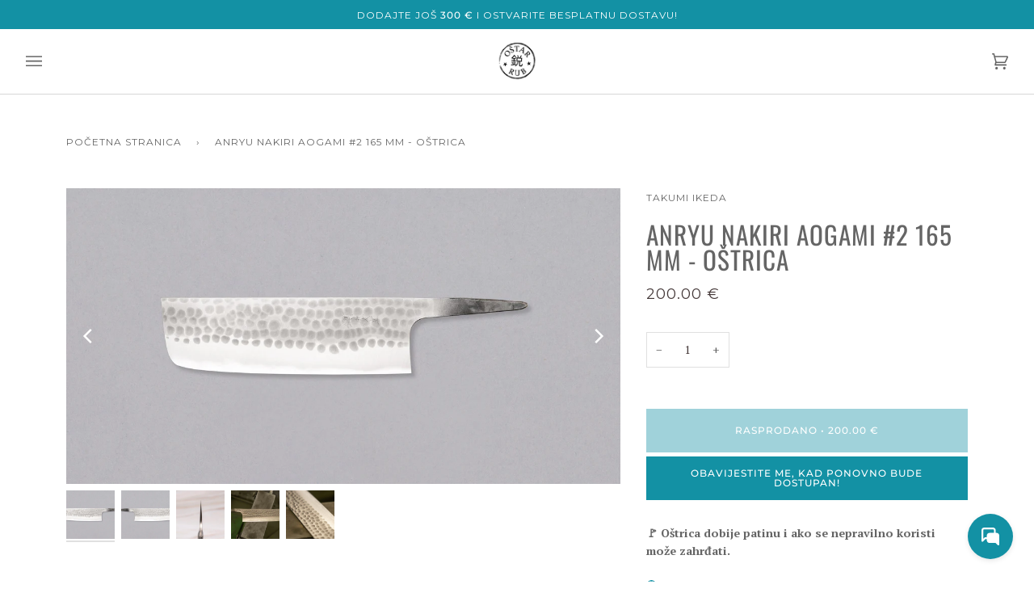

--- FILE ---
content_type: text/html; charset=utf-8
request_url: https://ostarrub.com/products/anryu-nakiri-aogami-2-165-mm-ostrica
body_size: 75250
content:
<!doctype html>




<html class="no-js" lang="hr-HR" ><head>
  <meta charset="utf-8">
  <meta http-equiv="X-UA-Compatible" content="IE=edge,chrome=1">
  <meta name="viewport" content="width=device-width,initial-scale=1,viewport-fit=cover">
  <meta name="theme-color" content="#585e71">


  <link rel="canonical" href="https://ostarrub.com/products/anryu-nakiri-aogami-2-165-mm-ostrica">
 

   <link rel="preconnect" href="https://fonts.googleapis.com">
<link rel="preconnect" href="https://fonts.gstatic.com" crossorigin>
<link href="https://fonts.googleapis.com/css2?family=Alex+Brush&family=Amatic+SC:wght@400;700&family=Bangers&family=Courgette&family=Smooch&display=swap" rel="stylesheet">
  <link href="https://fonts.cdnfonts.com/css/futura-medium" rel="stylesheet">
                
<script src="https://ajax.googleapis.com/ajax/libs/jquery/3.3.1/jquery.min.js"></script>

  <!-- ======================= Pipeline Theme V6.2.2 ========================= -->

  <link rel="preconnect" href="https://cdn.shopify.com" crossorigin>
  <link rel="preconnect" href="https://fonts.shopify.com" crossorigin>
  <link rel="preconnect" href="https://monorail-edge.shopifysvc.com" crossorigin>


  <link rel="preload" href="//ostarrub.com/cdn/shop/t/64/assets/lazysizes.js?v=111431644619468174291752942060" as="script">
  <link rel="preload" href="//ostarrub.com/cdn/shop/t/64/assets/vendor.js?v=174357195950707206411752942060" as="script">
  <link rel="preload" href="//ostarrub.com/cdn/shop/t/64/assets/theme.dev.js?v=87577202056900617741752942060" as="script">
  <link rel="preload" href="//ostarrub.com/cdn/shop/t/64/assets/theme.css?v=130767279581179308211752942060" as="style">

  
<link rel="preload" as="image" 
      href="//ostarrub.com/cdn/shop/files/AnryuNakiriAogami_2165mm_420106091642_1_small.jpg?v=1750251784" 
      srcset="//ostarrub.com/cdn/shop/files/AnryuNakiriAogami_2165mm_420106091642_1_550x.jpg?v=1750251784 550w,//ostarrub.com/cdn/shop/files/AnryuNakiriAogami_2165mm_420106091642_1_1100x.jpg?v=1750251784 1100w,//ostarrub.com/cdn/shop/files/AnryuNakiriAogami_2165mm_420106091642_1_1680x.jpg?v=1750251784 1680w,//ostarrub.com/cdn/shop/files/AnryuNakiriAogami_2165mm_420106091642_1_2048x.jpg?v=1750251784 2048w,//ostarrub.com/cdn/shop/files/AnryuNakiriAogami_2165mm_420106091642_1.jpg?v=1750251784 3000w"
      sizes="(min-width: 768px), 50vw, 
             100vw">
  
<link rel="shortcut icon" href="//ostarrub.com/cdn/shop/files/favicon_32x32.png?v=1613571832" type="image/png"><!-- Title and description ================================================ -->
  
  <title>
    

    Anryu Nakiri Aogami #2 165 mm - OŠTRICA
&ndash; OštarRub

  </title><meta name="description" content="Anryu Nakiri Aogami #2 RC 165 mm je japanski nož posebno dizajniran za rezanje povrća. Dolazi iz male butik radionice čija povijest seže 80 godina unatrag. Ovaj je nož u potpunosti iskovao Ikeda-san, nasljednik majstora Katsushigeja Anryuja, stoga je svaki komad jedinstven. Ovaj nož nema namještenu dršku.">
  <!-- /snippets/social-meta-tags.liquid --><meta property="og:site_name" content="OštarRub">
<meta property="og:url" content="https://ostarrub.com/products/anryu-nakiri-aogami-2-165-mm-ostrica">
<meta property="og:title" content="Anryu Nakiri Aogami #2 165 mm - OŠTRICA">
<meta property="og:type" content="product">
<meta property="og:description" content="Anryu Nakiri Aogami #2 RC 165 mm je japanski nož posebno dizajniran za rezanje povrća. Dolazi iz male butik radionice čija povijest seže 80 godina unatrag. Ovaj je nož u potpunosti iskovao Ikeda-san, nasljednik majstora Katsushigeja Anryuja, stoga je svaki komad jedinstven. Ovaj nož nema namještenu dršku."><meta property="og:price:amount" content="200.00">
  <meta property="og:price:currency" content="EUR">
      <meta property="og:image" content="http://ostarrub.com/cdn/shop/files/AnryuNakiriAogami_2165mm_420106091642_1.jpg?v=1750251784">
      <meta property="og:image:secure_url" content="https://ostarrub.com/cdn/shop/files/AnryuNakiriAogami_2165mm_420106091642_1.jpg?v=1750251784">
      <meta property="og:image:height" content="1600">
      <meta property="og:image:width" content="3000">
      <meta property="og:image" content="http://ostarrub.com/cdn/shop/files/AnryuNakiriAogami_2165mm_420106091642_2.jpg?v=1750251784">
      <meta property="og:image:secure_url" content="https://ostarrub.com/cdn/shop/files/AnryuNakiriAogami_2165mm_420106091642_2.jpg?v=1750251784">
      <meta property="og:image:height" content="1600">
      <meta property="og:image:width" content="3000">
      <meta property="og:image" content="http://ostarrub.com/cdn/shop/files/AnryuNakiriAogami_2165mm_420106091642_3.jpg?v=1750251784">
      <meta property="og:image:secure_url" content="https://ostarrub.com/cdn/shop/files/AnryuNakiriAogami_2165mm_420106091642_3.jpg?v=1750251784">
      <meta property="og:image:height" content="1600">
      <meta property="og:image:width" content="3000">
<meta property="twitter:image" content="http://ostarrub.com/cdn/shop/files/AnryuNakiriAogami_2165mm_420106091642_1_1200x1200.jpg?v=1750251784">

<meta name="twitter:site" content="@">
<meta name="twitter:card" content="summary_large_image">
<meta name="twitter:title" content="Anryu Nakiri Aogami #2 165 mm - OŠTRICA">
<meta name="twitter:description" content="Anryu Nakiri Aogami #2 RC 165 mm je japanski nož posebno dizajniran za rezanje povrća. Dolazi iz male butik radionice čija povijest seže 80 godina unatrag. Ovaj je nož u potpunosti iskovao Ikeda-san, nasljednik majstora Katsushigeja Anryuja, stoga je svaki komad jedinstven. Ovaj nož nema namještenu dršku.">
<!-- CSS ================================================================== -->
  
  <link href="//ostarrub.com/cdn/shop/t/64/assets/font-settings.css?v=37953195216311865861762501449" rel="stylesheet" type="text/css" media="all" />

  
<style data-shopify>

:root {
/* ================ Spinner ================ */
--SPINNER: url(//ostarrub.com/cdn/shop/t/64/assets/spinner.gif?v=74017169589876499871752942060);

/* ================ Product video ================ */

--COLOR-VIDEO-BG: #f2f2f2;


/* ================ Color Variables ================ */

/* === Backgrounds ===*/
--COLOR-BG: #ffffff;
--COLOR-BG-ACCENT: #f7f7f7;

/* === Text colors ===*/
--COLOR-TEXT-DARK: #453939;
--COLOR-TEXT: #656565;
--COLOR-TEXT-LIGHT: #939393;

/* === Bright color ===*/
--COLOR-PRIMARY: #1391a4;
--COLOR-PRIMARY-HOVER: #035a68;
--COLOR-PRIMARY-FADE: rgba(19, 145, 164, 0.05);
--COLOR-PRIMARY-FADE-HOVER: rgba(19, 145, 164, 0.1);--COLOR-PRIMARY-OPPOSITE: #ffffff;

/* === Secondary/link Color ===*/
--COLOR-SECONDARY: #585e71;
--COLOR-SECONDARY-HOVER: #2d354f;
--COLOR-SECONDARY-FADE: rgba(88, 94, 113, 0.05);
--COLOR-SECONDARY-FADE-HOVER: rgba(88, 94, 113, 0.1);--COLOR-SECONDARY-OPPOSITE: #ffffff;

/* === Shades of grey ===*/
--COLOR-A5:  rgba(101, 101, 101, 0.05);
--COLOR-A10: rgba(101, 101, 101, 0.1);
--COLOR-A20: rgba(101, 101, 101, 0.2);
--COLOR-A35: rgba(101, 101, 101, 0.35);
--COLOR-A50: rgba(101, 101, 101, 0.5);
--COLOR-A80: rgba(101, 101, 101, 0.8);
--COLOR-A90: rgba(101, 101, 101, 0.9);
--COLOR-A95: rgba(101, 101, 101, 0.95);


/* ================ Inverted Color Variables ================ */

--INVERSE-BG: #2e3438;
--INVERSE-BG-ACCENT: #000000;

/* === Text colors ===*/
--INVERSE-TEXT-DARK: #ffffff;
--INVERSE-TEXT: #ffffff;
--INVERSE-TEXT-LIGHT: #c0c2c3;

/* === Bright color ===*/
--INVERSE-PRIMARY: #fcd8c8;
--INVERSE-PRIMARY-HOVER: #ffa278;
--INVERSE-PRIMARY-FADE: rgba(252, 216, 200, 0.05);
--INVERSE-PRIMARY-FADE-HOVER: rgba(252, 216, 200, 0.1);--INVERSE-PRIMARY-OPPOSITE: #000000;


/* === Second Color ===*/
--INVERSE-SECONDARY: #c6dae5;
--INVERSE-SECONDARY-HOVER: #86bcd9;
--INVERSE-SECONDARY-FADE: rgba(198, 218, 229, 0.05);
--INVERSE-SECONDARY-FADE-HOVER: rgba(198, 218, 229, 0.1);--INVERSE-SECONDARY-OPPOSITE: #000000;


/* === Shades of grey ===*/
--INVERSE-A5:  rgba(255, 255, 255, 0.05);
--INVERSE-A10: rgba(255, 255, 255, 0.1);
--INVERSE-A20: rgba(255, 255, 255, 0.2);
--INVERSE-A35: rgba(255, 255, 255, 0.3);
--INVERSE-A80: rgba(255, 255, 255, 0.8);
--INVERSE-A90: rgba(255, 255, 255, 0.9);
--INVERSE-A95: rgba(255, 255, 255, 0.95);


/* === Account Bar ===*/
--COLOR-ANNOUNCEMENT-BG: #1391a4;
--COLOR-ANNOUNCEMENT-TEXT: #ffffff;

/* === Nav and dropdown link background ===*/
--COLOR-NAV: #ffffff;
--COLOR-NAV-TEXT: #656565;
--COLOR-NAV-BORDER: #d7d7d7;
--COLOR-NAV-A10: rgba(101, 101, 101, 0.1);
--COLOR-NAV-A50: rgba(101, 101, 101, 0.5);
--COLOR-HIGHLIGHT-LINK: #a41349;

/* === Site Footer ===*/
--COLOR-FOOTER-BG: #f7f7f7;
--COLOR-FOOTER-TEXT: #393939;
--COLOR-FOOTER-A5: rgba(57, 57, 57, 0.05);
--COLOR-FOOTER-A15: rgba(57, 57, 57, 0.15);
--COLOR-FOOTER-A90: rgba(57, 57, 57, 0.9);

/* === Products ===*/
--PRODUCT-GRID-ASPECT-RATIO: 100%;

/* === Product badges ===*/
--COLOR-BADGE: #ffffff;
--COLOR-BADGE-TEXT: #656565;

/* === disabled form colors ===*/
--COLOR-DISABLED-BG: #f0f0f0;
--COLOR-DISABLED-TEXT: #c9c9c9;

--INVERSE-DISABLED-BG: #43484c;
--INVERSE-DISABLED-TEXT: #777b7e;

/* === Button Radius === */
--BUTTON-RADIUS: 0px;


/* ================ Typography ================ */

--FONT-STACK-BODY: "PT Serif", serif;
--FONT-STYLE-BODY: normal;
--FONT-WEIGHT-BODY: 400;
--FONT-WEIGHT-BODY-BOLD: 700;
--FONT-ADJUST-BODY: 1.0;

--FONT-STACK-HEADING: Oswald, sans-serif;
--FONT-STYLE-HEADING: normal;
--FONT-WEIGHT-HEADING: 400;
--FONT-WEIGHT-HEADING-BOLD: 500;
--FONT-ADJUST-HEADING: 1.0;

  --FONT-HEADING-SPACE: 1px;
  --FONT-HEADING-CAPS: uppercase;

--FONT-STACK-ACCENT: Montserrat, sans-serif;
--FONT-STYLE-ACCENT: normal;
--FONT-WEIGHT-ACCENT: 400;
--FONT-WEIGHT-ACCENT-BOLD: 500;
--FONT-ADJUST-ACCENT: 1.0;

--ICO-SELECT: url('//ostarrub.com/cdn/shop/t/64/assets/ico-select.svg?v=161322774361156881761752942060');

--URL-ZOOM: url('//ostarrub.com/cdn/shop/t/64/assets/cursor-zoom.svg?v=137651134409869370111752942060');
--URL-ZOOM-2X: url('//ostarrub.com/cdn/shop/t/64/assets/cursor-zoom-2x.svg?v=165871132870721948791752942060');

/* ================ Photo correction ================ */
--PHOTO-CORRECTION: 100%;



}

</style>

  <link href="//ostarrub.com/cdn/shop/t/64/assets/theme.css?v=130767279581179308211752942060" rel="stylesheet" type="text/css" media="all" />

  <script>
    document.documentElement.className = document.documentElement.className.replace('no-js', 'js');
    let root = '/';
    if (root[root.length - 1] !== '/') {
      root = `${root}/`;
    }
    var theme = {
      routes: {
        root_url: root,
        cart: '/cart',
        cart_add_url: '/cart/add',
        product_recommendations_url: '/recommendations/products',
        account_addresses_url: '/account/addresses'
      },
      assets: {
        photoswipe: '//ostarrub.com/cdn/shop/t/64/assets/photoswipe.js?v=127104016560770043431752942060',
        smoothscroll: '//ostarrub.com/cdn/shop/t/64/assets/smoothscroll.js?v=37906625415260927261752942060',
        swatches: '//ostarrub.com/cdn/shop/t/64/assets/swatches.json?v=108064614341237913191752942060',
        noImage: '//ostarrub.com/cdn/shopifycloud/storefront/assets/no-image-2048-a2addb12.gif',
        base: '//ostarrub.com/cdn/shop/t/64/assets/'
      },
      strings: {
        swatchesKey: "Boja, Boja",     
        addToCart: "U košaricu",
        estimateShipping: "Procijena dostave",
        noShippingAvailable: "Na ovo odredište ne šaljemo.",
        free: "Bresplatno",
        from: "od ",
        preOrder: "Prednarudžba",
        soldOut: "Rasprodano",
        sale: "Akcija",
        subscription: "Subscription",
        unavailable: "Rasprodano",
        unitPrice: "Unit price",
        unitPriceSeparator: "po",        
        stockout: "Svi proizvodi u košarici su raspoloživi",
        products: "Proizvod",
        pages: "Stranica",
        collections: "Kolekcije",
        resultsFor: "Rezultati za",
        noResultsFor: "Vaše istraživanje nije bilo uspješno.",
        articles: "Članci"
      },
      settings: {
        badge_sale_type: "percentage",
        search_products: true,
        search_collections: true,
        search_pages: true,
        search_articles: true,
        animate_hover: false,
        animate_scroll: false
      },
      info: {
        name: 'pipeline'
      },
      moneyFormat: "\u003cspan class=\"money conversion-bear-money\"\u003e{{amount}} €\u003c\/span\u003e",
      version: '6.2.2'
    }
    let windowInnerHeight = window.innerHeight;
    document.documentElement.style.setProperty('--full-screen', `${windowInnerHeight}px`);
    document.documentElement.style.setProperty('--three-quarters', `${windowInnerHeight * 0.75}px`);
    document.documentElement.style.setProperty('--two-thirds', `${windowInnerHeight * 0.66}px`);
    document.documentElement.style.setProperty('--one-half', `${windowInnerHeight * 0.5}px`);
    document.documentElement.style.setProperty('--one-third', `${windowInnerHeight * 0.33}px`);
    document.documentElement.style.setProperty('--one-fifth', `${windowInnerHeight * 0.2}px`);

    window.lazySizesConfig = window.lazySizesConfig || {};
    window.lazySizesConfig.loadHidden = false;
  </script><!-- Theme Javascript ============================================================== -->
  <script src="//ostarrub.com/cdn/shop/t/64/assets/lazysizes.js?v=111431644619468174291752942060" async="async"></script>
  <script src="//ostarrub.com/cdn/shop/t/64/assets/vendor.js?v=174357195950707206411752942060" defer="defer"></script>
  <script src="//ostarrub.com/cdn/shop/t/64/assets/theme.dev.js?v=87577202056900617741752942060" defer="defer"></script>

  <script>
    (function () {
      function onPageShowEvents() {
        if ('requestIdleCallback' in window) {
          requestIdleCallback(initCartEvent)
        } else {
          initCartEvent()
        }
        function initCartEvent(){
          document.documentElement.dispatchEvent(new CustomEvent('theme:cart:init', {
            bubbles: true
          }));
        }
      };
      window.onpageshow = onPageShowEvents;
    })();
  </script>

  <script type="text/javascript">
    if (window.MSInputMethodContext && document.documentMode) {
      var scripts = document.getElementsByTagName('script')[0];
      var polyfill = document.createElement("script");
      polyfill.defer = true;
      polyfill.src = "//ostarrub.com/cdn/shop/t/64/assets/ie11.js?v=144489047535103983231752942060";

      scripts.parentNode.insertBefore(polyfill, scripts);
    }
  </script>

  <!-- Shopify app scripts =========================================================== -->
  <script>window.performance && window.performance.mark && window.performance.mark('shopify.content_for_header.start');</script><meta name="google-site-verification" content="JSjzL_Qiloo-orryVQqCf3llJTvzQZJ-0yUw0wbfp94">
<meta id="shopify-digital-wallet" name="shopify-digital-wallet" content="/17886478436/digital_wallets/dialog">
<meta name="shopify-checkout-api-token" content="ed12f1d362bef432fee4ff67eb4b4b84">
<meta id="in-context-paypal-metadata" data-shop-id="17886478436" data-venmo-supported="false" data-environment="production" data-locale="en_US" data-paypal-v4="true" data-currency="EUR">
<link rel="alternate" type="application/json+oembed" href="https://ostarrub.com/products/anryu-nakiri-aogami-2-165-mm-ostrica.oembed">
<script async="async" src="/checkouts/internal/preloads.js?locale=hr-SI"></script>
<link rel="preconnect" href="https://shop.app" crossorigin="anonymous">
<script async="async" src="https://shop.app/checkouts/internal/preloads.js?locale=hr-SI&shop_id=17886478436" crossorigin="anonymous"></script>
<script id="apple-pay-shop-capabilities" type="application/json">{"shopId":17886478436,"countryCode":"SI","currencyCode":"EUR","merchantCapabilities":["supports3DS"],"merchantId":"gid:\/\/shopify\/Shop\/17886478436","merchantName":"OštarRub","requiredBillingContactFields":["postalAddress","email","phone"],"requiredShippingContactFields":["postalAddress","email","phone"],"shippingType":"shipping","supportedNetworks":["visa","masterCard","amex"],"total":{"type":"pending","label":"OštarRub","amount":"1.00"},"shopifyPaymentsEnabled":true,"supportsSubscriptions":true}</script>
<script id="shopify-features" type="application/json">{"accessToken":"ed12f1d362bef432fee4ff67eb4b4b84","betas":["rich-media-storefront-analytics"],"domain":"ostarrub.com","predictiveSearch":true,"shopId":17886478436,"locale":"hr"}</script>
<script>var Shopify = Shopify || {};
Shopify.shop = "ostarrub.myshopify.com";
Shopify.locale = "hr-HR";
Shopify.currency = {"active":"EUR","rate":"1.0"};
Shopify.country = "SI";
Shopify.theme = {"name":"HR Pipeline 6.2.2 [Support Pipeline - Cart prices]","id":185370280285,"schema_name":"Pipeline","schema_version":"6.2.2","theme_store_id":null,"role":"main"};
Shopify.theme.handle = "null";
Shopify.theme.style = {"id":null,"handle":null};
Shopify.cdnHost = "ostarrub.com/cdn";
Shopify.routes = Shopify.routes || {};
Shopify.routes.root = "/";</script>
<script type="module">!function(o){(o.Shopify=o.Shopify||{}).modules=!0}(window);</script>
<script>!function(o){function n(){var o=[];function n(){o.push(Array.prototype.slice.apply(arguments))}return n.q=o,n}var t=o.Shopify=o.Shopify||{};t.loadFeatures=n(),t.autoloadFeatures=n()}(window);</script>
<script>
  window.ShopifyPay = window.ShopifyPay || {};
  window.ShopifyPay.apiHost = "shop.app\/pay";
  window.ShopifyPay.redirectState = null;
</script>
<script id="shop-js-analytics" type="application/json">{"pageType":"product"}</script>
<script defer="defer" async type="module" src="//ostarrub.com/cdn/shopifycloud/shop-js/modules/v2/client.init-shop-cart-sync_DgiR0FXy.hr-HR.esm.js"></script>
<script defer="defer" async type="module" src="//ostarrub.com/cdn/shopifycloud/shop-js/modules/v2/chunk.common_BX2ej2d6.esm.js"></script>
<script defer="defer" async type="module" src="//ostarrub.com/cdn/shopifycloud/shop-js/modules/v2/chunk.modal_Dz5utJ-L.esm.js"></script>
<script type="module">
  await import("//ostarrub.com/cdn/shopifycloud/shop-js/modules/v2/client.init-shop-cart-sync_DgiR0FXy.hr-HR.esm.js");
await import("//ostarrub.com/cdn/shopifycloud/shop-js/modules/v2/chunk.common_BX2ej2d6.esm.js");
await import("//ostarrub.com/cdn/shopifycloud/shop-js/modules/v2/chunk.modal_Dz5utJ-L.esm.js");

  window.Shopify.SignInWithShop?.initShopCartSync?.({"fedCMEnabled":true,"windoidEnabled":true});

</script>
<script>
  window.Shopify = window.Shopify || {};
  if (!window.Shopify.featureAssets) window.Shopify.featureAssets = {};
  window.Shopify.featureAssets['shop-js'] = {"shop-cart-sync":["modules/v2/client.shop-cart-sync_ilPa8fvk.hr-HR.esm.js","modules/v2/chunk.common_BX2ej2d6.esm.js","modules/v2/chunk.modal_Dz5utJ-L.esm.js"],"init-fed-cm":["modules/v2/client.init-fed-cm_30Yrq8CD.hr-HR.esm.js","modules/v2/chunk.common_BX2ej2d6.esm.js","modules/v2/chunk.modal_Dz5utJ-L.esm.js"],"shop-cash-offers":["modules/v2/client.shop-cash-offers_BvgzbvCM.hr-HR.esm.js","modules/v2/chunk.common_BX2ej2d6.esm.js","modules/v2/chunk.modal_Dz5utJ-L.esm.js"],"shop-login-button":["modules/v2/client.shop-login-button_CgqT288z.hr-HR.esm.js","modules/v2/chunk.common_BX2ej2d6.esm.js","modules/v2/chunk.modal_Dz5utJ-L.esm.js"],"pay-button":["modules/v2/client.pay-button_IVcaDcJG.hr-HR.esm.js","modules/v2/chunk.common_BX2ej2d6.esm.js","modules/v2/chunk.modal_Dz5utJ-L.esm.js"],"shop-button":["modules/v2/client.shop-button_BHlY3WC2.hr-HR.esm.js","modules/v2/chunk.common_BX2ej2d6.esm.js","modules/v2/chunk.modal_Dz5utJ-L.esm.js"],"avatar":["modules/v2/client.avatar_BTnouDA3.hr-HR.esm.js"],"init-windoid":["modules/v2/client.init-windoid_CCdHz1ns.hr-HR.esm.js","modules/v2/chunk.common_BX2ej2d6.esm.js","modules/v2/chunk.modal_Dz5utJ-L.esm.js"],"init-shop-for-new-customer-accounts":["modules/v2/client.init-shop-for-new-customer-accounts_5fridON3.hr-HR.esm.js","modules/v2/client.shop-login-button_CgqT288z.hr-HR.esm.js","modules/v2/chunk.common_BX2ej2d6.esm.js","modules/v2/chunk.modal_Dz5utJ-L.esm.js"],"init-shop-email-lookup-coordinator":["modules/v2/client.init-shop-email-lookup-coordinator_p48Y2s7d.hr-HR.esm.js","modules/v2/chunk.common_BX2ej2d6.esm.js","modules/v2/chunk.modal_Dz5utJ-L.esm.js"],"init-shop-cart-sync":["modules/v2/client.init-shop-cart-sync_DgiR0FXy.hr-HR.esm.js","modules/v2/chunk.common_BX2ej2d6.esm.js","modules/v2/chunk.modal_Dz5utJ-L.esm.js"],"shop-toast-manager":["modules/v2/client.shop-toast-manager_CZXIBRwA.hr-HR.esm.js","modules/v2/chunk.common_BX2ej2d6.esm.js","modules/v2/chunk.modal_Dz5utJ-L.esm.js"],"init-customer-accounts":["modules/v2/client.init-customer-accounts_D_8KpXyN.hr-HR.esm.js","modules/v2/client.shop-login-button_CgqT288z.hr-HR.esm.js","modules/v2/chunk.common_BX2ej2d6.esm.js","modules/v2/chunk.modal_Dz5utJ-L.esm.js"],"init-customer-accounts-sign-up":["modules/v2/client.init-customer-accounts-sign-up_C9P7acwy.hr-HR.esm.js","modules/v2/client.shop-login-button_CgqT288z.hr-HR.esm.js","modules/v2/chunk.common_BX2ej2d6.esm.js","modules/v2/chunk.modal_Dz5utJ-L.esm.js"],"shop-follow-button":["modules/v2/client.shop-follow-button_BpUJXCCS.hr-HR.esm.js","modules/v2/chunk.common_BX2ej2d6.esm.js","modules/v2/chunk.modal_Dz5utJ-L.esm.js"],"checkout-modal":["modules/v2/client.checkout-modal_D6eISGL5.hr-HR.esm.js","modules/v2/chunk.common_BX2ej2d6.esm.js","modules/v2/chunk.modal_Dz5utJ-L.esm.js"],"shop-login":["modules/v2/client.shop-login_C-XRe8GH.hr-HR.esm.js","modules/v2/chunk.common_BX2ej2d6.esm.js","modules/v2/chunk.modal_Dz5utJ-L.esm.js"],"lead-capture":["modules/v2/client.lead-capture_FhIvVYgO.hr-HR.esm.js","modules/v2/chunk.common_BX2ej2d6.esm.js","modules/v2/chunk.modal_Dz5utJ-L.esm.js"],"payment-terms":["modules/v2/client.payment-terms_D_KYEI9h.hr-HR.esm.js","modules/v2/chunk.common_BX2ej2d6.esm.js","modules/v2/chunk.modal_Dz5utJ-L.esm.js"]};
</script>
<script>(function() {
  var isLoaded = false;
  function asyncLoad() {
    if (isLoaded) return;
    isLoaded = true;
    var urls = ["https:\/\/currency.conversionbear.com\/script?app=currency\u0026shop=ostarrub.myshopify.com","https:\/\/cdn.nfcube.com\/instafeed-bc2ee68665226af9760bbe1ee65db849.js?shop=ostarrub.myshopify.com"];
    for (var i = 0; i < urls.length; i++) {
      var s = document.createElement('script');
      s.type = 'text/javascript';
      s.async = true;
      s.src = urls[i];
      var x = document.getElementsByTagName('script')[0];
      x.parentNode.insertBefore(s, x);
    }
  };
  if(window.attachEvent) {
    window.attachEvent('onload', asyncLoad);
  } else {
    window.addEventListener('load', asyncLoad, false);
  }
})();</script>
<script id="__st">var __st={"a":17886478436,"offset":3600,"reqid":"c1e98fc9-c4c3-4f4e-8f9c-fb6912caa971-1769064934","pageurl":"ostarrub.com\/products\/anryu-nakiri-aogami-2-165-mm-ostrica","u":"91c467bd0169","p":"product","rtyp":"product","rid":9559594762589};</script>
<script>window.ShopifyPaypalV4VisibilityTracking = true;</script>
<script id="captcha-bootstrap">!function(){'use strict';const t='contact',e='account',n='new_comment',o=[[t,t],['blogs',n],['comments',n],[t,'customer']],c=[[e,'customer_login'],[e,'guest_login'],[e,'recover_customer_password'],[e,'create_customer']],r=t=>t.map((([t,e])=>`form[action*='/${t}']:not([data-nocaptcha='true']) input[name='form_type'][value='${e}']`)).join(','),a=t=>()=>t?[...document.querySelectorAll(t)].map((t=>t.form)):[];function s(){const t=[...o],e=r(t);return a(e)}const i='password',u='form_key',d=['recaptcha-v3-token','g-recaptcha-response','h-captcha-response',i],f=()=>{try{return window.sessionStorage}catch{return}},m='__shopify_v',_=t=>t.elements[u];function p(t,e,n=!1){try{const o=window.sessionStorage,c=JSON.parse(o.getItem(e)),{data:r}=function(t){const{data:e,action:n}=t;return t[m]||n?{data:e,action:n}:{data:t,action:n}}(c);for(const[e,n]of Object.entries(r))t.elements[e]&&(t.elements[e].value=n);n&&o.removeItem(e)}catch(o){console.error('form repopulation failed',{error:o})}}const l='form_type',E='cptcha';function T(t){t.dataset[E]=!0}const w=window,h=w.document,L='Shopify',v='ce_forms',y='captcha';let A=!1;((t,e)=>{const n=(g='f06e6c50-85a8-45c8-87d0-21a2b65856fe',I='https://cdn.shopify.com/shopifycloud/storefront-forms-hcaptcha/ce_storefront_forms_captcha_hcaptcha.v1.5.2.iife.js',D={infoText:'Zaštićeno sustavom hCaptcha',privacyText:'Zaštita privatnosti',termsText:'Uvjeti'},(t,e,n)=>{const o=w[L][v],c=o.bindForm;if(c)return c(t,g,e,D).then(n);var r;o.q.push([[t,g,e,D],n]),r=I,A||(h.body.append(Object.assign(h.createElement('script'),{id:'captcha-provider',async:!0,src:r})),A=!0)});var g,I,D;w[L]=w[L]||{},w[L][v]=w[L][v]||{},w[L][v].q=[],w[L][y]=w[L][y]||{},w[L][y].protect=function(t,e){n(t,void 0,e),T(t)},Object.freeze(w[L][y]),function(t,e,n,w,h,L){const[v,y,A,g]=function(t,e,n){const i=e?o:[],u=t?c:[],d=[...i,...u],f=r(d),m=r(i),_=r(d.filter((([t,e])=>n.includes(e))));return[a(f),a(m),a(_),s()]}(w,h,L),I=t=>{const e=t.target;return e instanceof HTMLFormElement?e:e&&e.form},D=t=>v().includes(t);t.addEventListener('submit',(t=>{const e=I(t);if(!e)return;const n=D(e)&&!e.dataset.hcaptchaBound&&!e.dataset.recaptchaBound,o=_(e),c=g().includes(e)&&(!o||!o.value);(n||c)&&t.preventDefault(),c&&!n&&(function(t){try{if(!f())return;!function(t){const e=f();if(!e)return;const n=_(t);if(!n)return;const o=n.value;o&&e.removeItem(o)}(t);const e=Array.from(Array(32),(()=>Math.random().toString(36)[2])).join('');!function(t,e){_(t)||t.append(Object.assign(document.createElement('input'),{type:'hidden',name:u})),t.elements[u].value=e}(t,e),function(t,e){const n=f();if(!n)return;const o=[...t.querySelectorAll(`input[type='${i}']`)].map((({name:t})=>t)),c=[...d,...o],r={};for(const[a,s]of new FormData(t).entries())c.includes(a)||(r[a]=s);n.setItem(e,JSON.stringify({[m]:1,action:t.action,data:r}))}(t,e)}catch(e){console.error('failed to persist form',e)}}(e),e.submit())}));const S=(t,e)=>{t&&!t.dataset[E]&&(n(t,e.some((e=>e===t))),T(t))};for(const o of['focusin','change'])t.addEventListener(o,(t=>{const e=I(t);D(e)&&S(e,y())}));const B=e.get('form_key'),M=e.get(l),P=B&&M;t.addEventListener('DOMContentLoaded',(()=>{const t=y();if(P)for(const e of t)e.elements[l].value===M&&p(e,B);[...new Set([...A(),...v().filter((t=>'true'===t.dataset.shopifyCaptcha))])].forEach((e=>S(e,t)))}))}(h,new URLSearchParams(w.location.search),n,t,e,['guest_login'])})(!0,!0)}();</script>
<script integrity="sha256-4kQ18oKyAcykRKYeNunJcIwy7WH5gtpwJnB7kiuLZ1E=" data-source-attribution="shopify.loadfeatures" defer="defer" src="//ostarrub.com/cdn/shopifycloud/storefront/assets/storefront/load_feature-a0a9edcb.js" crossorigin="anonymous"></script>
<script crossorigin="anonymous" defer="defer" src="//ostarrub.com/cdn/shopifycloud/storefront/assets/shopify_pay/storefront-65b4c6d7.js?v=20250812"></script>
<script data-source-attribution="shopify.dynamic_checkout.dynamic.init">var Shopify=Shopify||{};Shopify.PaymentButton=Shopify.PaymentButton||{isStorefrontPortableWallets:!0,init:function(){window.Shopify.PaymentButton.init=function(){};var t=document.createElement("script");t.src="https://ostarrub.com/cdn/shopifycloud/portable-wallets/latest/portable-wallets.hr.js",t.type="module",document.head.appendChild(t)}};
</script>
<script data-source-attribution="shopify.dynamic_checkout.buyer_consent">
  function portableWalletsHideBuyerConsent(e){var t=document.getElementById("shopify-buyer-consent"),n=document.getElementById("shopify-subscription-policy-button");t&&n&&(t.classList.add("hidden"),t.setAttribute("aria-hidden","true"),n.removeEventListener("click",e))}function portableWalletsShowBuyerConsent(e){var t=document.getElementById("shopify-buyer-consent"),n=document.getElementById("shopify-subscription-policy-button");t&&n&&(t.classList.remove("hidden"),t.removeAttribute("aria-hidden"),n.addEventListener("click",e))}window.Shopify?.PaymentButton&&(window.Shopify.PaymentButton.hideBuyerConsent=portableWalletsHideBuyerConsent,window.Shopify.PaymentButton.showBuyerConsent=portableWalletsShowBuyerConsent);
</script>
<script data-source-attribution="shopify.dynamic_checkout.cart.bootstrap">document.addEventListener("DOMContentLoaded",(function(){function t(){return document.querySelector("shopify-accelerated-checkout-cart, shopify-accelerated-checkout")}if(t())Shopify.PaymentButton.init();else{new MutationObserver((function(e,n){t()&&(Shopify.PaymentButton.init(),n.disconnect())})).observe(document.body,{childList:!0,subtree:!0})}}));
</script>
<link id="shopify-accelerated-checkout-styles" rel="stylesheet" media="screen" href="https://ostarrub.com/cdn/shopifycloud/portable-wallets/latest/accelerated-checkout-backwards-compat.css" crossorigin="anonymous">
<style id="shopify-accelerated-checkout-cart">
        #shopify-buyer-consent {
  margin-top: 1em;
  display: inline-block;
  width: 100%;
}

#shopify-buyer-consent.hidden {
  display: none;
}

#shopify-subscription-policy-button {
  background: none;
  border: none;
  padding: 0;
  text-decoration: underline;
  font-size: inherit;
  cursor: pointer;
}

#shopify-subscription-policy-button::before {
  box-shadow: none;
}

      </style>

<script>window.performance && window.performance.mark && window.performance.mark('shopify.content_for_header.end');</script>

<script>
    window.BOLD = window.BOLD || {};
        window.BOLD.options = window.BOLD.options || {};
        window.BOLD.options.settings = window.BOLD.options.settings || {};
        window.BOLD.options.settings.v1_variant_mode = window.BOLD.options.settings.v1_variant_mode || true;
        window.BOLD.options.settings.hybrid_fix_auto_insert_inputs =
        window.BOLD.options.settings.hybrid_fix_auto_insert_inputs || true;
</script>

<script>window.BOLD = window.BOLD || {};
    window.BOLD.common = window.BOLD.common || {};
    window.BOLD.common.Shopify = window.BOLD.common.Shopify || {};
    window.BOLD.common.Shopify.shop = {
      domain: 'ostarrub.com',
      permanent_domain: 'ostarrub.myshopify.com',
      url: 'https://ostarrub.com',
      secure_url: 'https://ostarrub.com',
      money_format: "\u003cspan class=\"money conversion-bear-money\"\u003e{{amount}} €\u003c\/span\u003e",
      currency: "EUR"
    };
    window.BOLD.common.Shopify.customer = {
      id: null,
      tags: null,
    };
    window.BOLD.common.Shopify.cart = {"note":null,"attributes":{},"original_total_price":0,"total_price":0,"total_discount":0,"total_weight":0.0,"item_count":0,"items":[],"requires_shipping":false,"currency":"EUR","items_subtotal_price":0,"cart_level_discount_applications":[],"checkout_charge_amount":0};
    window.BOLD.common.template = 'product';window.BOLD.common.Shopify.formatMoney = function(money, format) {
        function n(t, e) {
            return "undefined" == typeof t ? e : t
        }
        function r(t, e, r, i) {
            if (e = n(e, 2),
                r = n(r, ","),
                i = n(i, "."),
            isNaN(t) || null == t)
                return 0;
            t = (t / 100).toFixed(e);
            var o = t.split(".")
                , a = o[0].replace(/(\d)(?=(\d\d\d)+(?!\d))/g, "$1" + r)
                , s = o[1] ? i + o[1] : "";
            return a + s
        }
        "string" == typeof money && (money = money.replace(".", ""));
        var i = ""
            , o = /\{\{\s*(\w+)\s*\}\}/
            , a = format || window.BOLD.common.Shopify.shop.money_format || window.Shopify.money_format || "$ {{ amount }}";
        switch (a.match(o)[1]) {
            case "amount":
                i = r(money, 2, ",", ".");
                break;
            case "amount_no_decimals":
                i = r(money, 0, ",", ".");
                break;
            case "amount_with_comma_separator":
                i = r(money, 2, ".", ",");
                break;
            case "amount_no_decimals_with_comma_separator":
                i = r(money, 0, ".", ",");
                break;
            case "amount_with_space_separator":
                i = r(money, 2, " ", ",");
                break;
            case "amount_no_decimals_with_space_separator":
                i = r(money, 0, " ", ",");
                break;
            case "amount_with_apostrophe_separator":
                i = r(money, 2, "'", ".");
                break;
        }
        return a.replace(o, i);
    };
    window.BOLD.common.Shopify.saveProduct = function (handle, product) {
      if (typeof handle === 'string' && typeof window.BOLD.common.Shopify.products[handle] === 'undefined') {
        if (typeof product === 'number') {
          window.BOLD.common.Shopify.handles[product] = handle;
          product = { id: product };
        }
        window.BOLD.common.Shopify.products[handle] = product;
      }
    };
    window.BOLD.common.Shopify.saveVariant = function (variant_id, variant) {
      if (typeof variant_id === 'number' && typeof window.BOLD.common.Shopify.variants[variant_id] === 'undefined') {
        window.BOLD.common.Shopify.variants[variant_id] = variant;
      }
    };window.BOLD.common.Shopify.products = window.BOLD.common.Shopify.products || {};
    window.BOLD.common.Shopify.variants = window.BOLD.common.Shopify.variants || {};
    window.BOLD.common.Shopify.handles = window.BOLD.common.Shopify.handles || {};window.BOLD.common.Shopify.saveProduct("anryu-nakiri-aogami-2-165-mm-ostrica", 9559594762589);window.BOLD.common.Shopify.saveVariant(52409325191517, { product_id: 9559594762589, product_handle: "anryu-nakiri-aogami-2-165-mm-ostrica", price: 20000, group_id: '', csp_metafield: {}});window.BOLD.apps_installed = {"Product Options":2} || {};window.BOLD.common.Shopify.metafields = window.BOLD.common.Shopify.metafields || {};window.BOLD.common.Shopify.metafields["bold_rp"] = {};window.BOLD.common.Shopify.metafields["bold_csp_defaults"] = {};window.BOLD.common.cacheParams = window.BOLD.common.cacheParams || {};
    window.BOLD.common.cacheParams.options = 1668010520;
</script>
<script>
    window.BOLD.common.cacheParams.options = 1768578679;
</script>
<link href="//ostarrub.com/cdn/shop/t/64/assets/bold-options.css?v=121050004524119391871752942060" rel="stylesheet" type="text/css" media="all" />
<link href="//ostarrub.com/cdn/shop/t/64/assets/bold-custom.css?v=131031059510376832581752942060" rel="stylesheet" type="text/css" media="all" />
<script src="//ostarrub.com/cdn/shop/t/64/assets/bold-custom.js?v=80140168906345553281755066724" type="text/javascript"></script>

<script src="https://options.shopapps.site/js/options.js" type="text/javascript"></script>
  

 <!--begin-boost-pfs-filter-css-->
   <link rel="preload stylesheet" href="//ostarrub.com/cdn/shop/t/64/assets/boost-pfs-instant-search.css?v=65903503244102466071752942060" as="style"><link href="//ostarrub.com/cdn/shop/t/64/assets/boost-pfs-custom.css?v=168366284851624871021753756284" rel="stylesheet" type="text/css" media="all" />
<style data-id="boost-pfs-style">
    .boost-pfs-filter-option-title-text {color: rgba(0,0,0,1);font-weight: 400;text-transform: initial;font-family: Oswald;}

   .boost-pfs-filter-tree-v .boost-pfs-filter-option-title-text:before {border-top-color: rgba(0,0,0,1);}
    .boost-pfs-filter-tree-v .boost-pfs-filter-option.boost-pfs-filter-option-collapsed .boost-pfs-filter-option-title-text:before {border-bottom-color: rgba(0,0,0,1);}
    .boost-pfs-filter-tree-h .boost-pfs-filter-option-title-heading:before {border-right-color: rgba(0,0,0,1);
        border-bottom-color: rgba(0,0,0,1);}

    .boost-pfs-filter-refine-by .boost-pfs-filter-option-title h3 {color: rgba(101,101,101,1);}

    .boost-pfs-filter-option-content .boost-pfs-filter-option-item-list .boost-pfs-filter-option-item button,
    .boost-pfs-filter-option-content .boost-pfs-filter-option-item-list .boost-pfs-filter-option-item .boost-pfs-filter-button,
    .boost-pfs-filter-option-range-amount input,
    .boost-pfs-filter-tree-v .boost-pfs-filter-refine-by .boost-pfs-filter-refine-by-items .refine-by-item,
    .boost-pfs-filter-refine-by-wrapper-v .boost-pfs-filter-refine-by .boost-pfs-filter-refine-by-items .refine-by-item,
    .boost-pfs-filter-refine-by .boost-pfs-filter-option-title,
    .boost-pfs-filter-refine-by .boost-pfs-filter-refine-by-items .refine-by-item>a,
    .boost-pfs-filter-refine-by>span,
    .boost-pfs-filter-clear,
    .boost-pfs-filter-clear-all{color: rgba(101,101,101,1);}
    .boost-pfs-filter-tree-h .boost-pfs-filter-pc .boost-pfs-filter-refine-by-items .refine-by-item .boost-pfs-filter-clear .refine-by-type,
    .boost-pfs-filter-refine-by-wrapper-h .boost-pfs-filter-pc .boost-pfs-filter-refine-by-items .refine-by-item .boost-pfs-filter-clear .refine-by-type {color: rgba(101,101,101,1);}

    .boost-pfs-filter-option-multi-level-collections .boost-pfs-filter-option-multi-level-list .boost-pfs-filter-option-item .boost-pfs-filter-button-arrow .boost-pfs-arrow:before,
    .boost-pfs-filter-option-multi-level-tag .boost-pfs-filter-option-multi-level-list .boost-pfs-filter-option-item .boost-pfs-filter-button-arrow .boost-pfs-arrow:before {border-right: 1px solid rgba(101,101,101,1);
        border-bottom: 1px solid rgba(101,101,101,1);}

    .boost-pfs-filter-refine-by-wrapper-v .boost-pfs-filter-refine-by .boost-pfs-filter-refine-by-items .refine-by-item .boost-pfs-filter-clear:after,
    .boost-pfs-filter-refine-by-wrapper-v .boost-pfs-filter-refine-by .boost-pfs-filter-refine-by-items .refine-by-item .boost-pfs-filter-clear:before,
    .boost-pfs-filter-tree-v .boost-pfs-filter-refine-by .boost-pfs-filter-refine-by-items .refine-by-item .boost-pfs-filter-clear:after,
    .boost-pfs-filter-tree-v .boost-pfs-filter-refine-by .boost-pfs-filter-refine-by-items .refine-by-item .boost-pfs-filter-clear:before,
    .boost-pfs-filter-refine-by-wrapper-h .boost-pfs-filter-pc .boost-pfs-filter-refine-by-items .refine-by-item .boost-pfs-filter-clear:after,
    .boost-pfs-filter-refine-by-wrapper-h .boost-pfs-filter-pc .boost-pfs-filter-refine-by-items .refine-by-item .boost-pfs-filter-clear:before,
    .boost-pfs-filter-tree-h .boost-pfs-filter-pc .boost-pfs-filter-refine-by-items .refine-by-item .boost-pfs-filter-clear:after,
    .boost-pfs-filter-tree-h .boost-pfs-filter-pc .boost-pfs-filter-refine-by-items .refine-by-item .boost-pfs-filter-clear:before {border-top-color: rgba(101,101,101,1);}
    .boost-pfs-filter-option-range-slider .noUi-value-horizontal {color: rgba(101,101,101,1);}

    .boost-pfs-filter-tree-mobile-button button,
    .boost-pfs-filter-top-sorting-mobile button {color: rgba(0,0,0,0.57) !important;font-weight: 300 !important;text-transform: none !important;}
    .boost-pfs-filter-top-sorting-mobile button>span:after {color: rgba(0,0,0,0.57) !important;}
  </style>

 <!--end-boost-pfs-filter-css-->

 
 


<script>
function customLocationFunction(locationCurrency){ if(locationCurrency.currency == 'HRK'){ return {currency: 'EUR'}; }else{return {currency: locationCurrency.currency};}}
</script>

<!-- BEGIN GROOVE WIDGET CODE -->
<script>
  !function(e,t){if(!e.groove){var i=function(e,t){return Array.prototype.slice.call(e,t)},a={widget:null,loadedWidgets:{},classes:{Shim:null,Embeddable:function(){this._beforeLoadCallQueue=[],this.shim=null,this.finalized=!1;var e=function(e){var t=i(arguments,1);if(this.finalized){if(!this[e])throw new TypeError(e+"() is not a valid widget method");this[e].apply(this,t)}else this._beforeLoadCallQueue.push([e,t])};this.initializeShim=function(){a.classes.Shim&&(this.shim=new a.classes.Shim(this))},this.exec=e,this.init=function(){e.apply(this,["init"].concat(i(arguments,0))),this.initializeShim()},this.onShimScriptLoad=this.initializeShim.bind(this),this.onload=void 0}},scriptLoader:{callbacks:{},states:{},load:function(e,i){if("pending"!==this.states[e]){this.states[e]="pending";var a=t.createElement("script");a.id=e,a.type="text/javascript",a.async=!0,a.src=i;var s=this;a.addEventListener("load",(function(){s.states[e]="completed",(s.callbacks[e]||[]).forEach((function(e){e()}))}),!1);var n=t.getElementsByTagName("script")[0];n.parentNode.insertBefore(a,n)}},addListener:function(e,t){"completed"!==this.states[e]?(this.callbacks[e]||(this.callbacks[e]=[]),this.callbacks[e].push(t)):t()}},createEmbeddable:function(){var t=new a.classes.Embeddable;return e.Proxy?new Proxy(t,{get:function(e,t){return e instanceof a.classes.Embeddable?Object.prototype.hasOwnProperty.call(e,t)||"onload"===t?e[t]:function(){e.exec.apply(e,[t].concat(i(arguments,0)))}:e[t]}}):t},createWidget:function(){var e=a.createEmbeddable();return a.scriptLoader.load("groove-script","https://140e24ec-381c-4a09-a43c-2f2b3954a5bf.widget.cluster.groovehq.com/api/loader"),a.scriptLoader.addListener("groove-iframe-shim-loader",e.onShimScriptLoad),e}};e.groove=a}}(window,document);
  window.groove.widget = window.groove.createWidget();
  window.groove.widget.init('140e24ec-381c-4a09-a43c-2f2b3954a5bf', {});
</script>
<!-- END GROOVE WIDGET CODE -->

<!-- Google Consent Mode V2 Consentmo -->
<script>
  window.consentmo_gcm_initial_state = "";
  window.consentmo_gcm_state = "";
  window.consentmo_gcm_security_storage = "";
  window.consentmo_gcm_ad_storage = "";
  window.consentmo_gcm_analytics_storage = "";
  window.consentmo_gcm_functionality_storage = "";
  window.consentmo_gcm_personalization_storage = "";
  window.consentmo_gcm_ads_data_redaction = "";
  window.consentmo_gcm_url_passthrough = "";
  window.consentmo_gcm_data_layer_name = "";
  
  // Google Consent Mode V2 integration script from Consentmo GDPR
  window.isenseRules = {};
  window.isenseRules.gcm = {
      gcmVersion: 2,
      integrationVersion: 3,
      customChanges: false,
      consentUpdated: false,
      initialState: 7,
      isCustomizationEnabled: false,
      adsDataRedaction: true,
      urlPassthrough: false,
      dataLayer: 'dataLayer',
      categories: { ad_personalization: "marketing", ad_storage: "marketing", ad_user_data: "marketing", analytics_storage: "analytics", functionality_storage: "functionality", personalization_storage: "functionality", security_storage: "strict"},
      storage: { ad_personalization: "false", ad_storage: "false", ad_user_data: "false", analytics_storage: "false", functionality_storage: "false", personalization_storage: "false", security_storage: "false", wait_for_update: 2000 }
  };
  if(window.consentmo_gcm_state !== null && window.consentmo_gcm_state !== "" && window.consentmo_gcm_state !== "0") {
    window.isenseRules.gcm.isCustomizationEnabled = true;
    window.isenseRules.gcm.initialState = window.consentmo_gcm_initial_state === null || window.consentmo_gcm_initial_state.trim() === "" ? window.isenseRules.gcm.initialState : window.consentmo_gcm_initial_state;
    window.isenseRules.gcm.categories.ad_storage = window.consentmo_gcm_ad_storage === null || window.consentmo_gcm_ad_storage.trim() === "" ? window.isenseRules.gcm.categories.ad_storage : window.consentmo_gcm_ad_storage;
    window.isenseRules.gcm.categories.ad_user_data = window.consentmo_gcm_ad_storage === null || window.consentmo_gcm_ad_storage.trim() === "" ? window.isenseRules.gcm.categories.ad_user_data : window.consentmo_gcm_ad_storage;
    window.isenseRules.gcm.categories.ad_personalization = window.consentmo_gcm_ad_storage === null || window.consentmo_gcm_ad_storage.trim() === "" ? window.isenseRules.gcm.categories.ad_personalization : window.consentmo_gcm_ad_storage;
    window.isenseRules.gcm.categories.analytics_storage = window.consentmo_gcm_analytics_storage === null || window.consentmo_gcm_analytics_storage.trim() === "" ? window.isenseRules.gcm.categories.analytics_storage : window.consentmo_gcm_analytics_storage;
    window.isenseRules.gcm.categories.functionality_storage = window.consentmo_gcm_functionality_storage === null || window.consentmo_gcm_functionality_storage.trim() === "" ? window.isenseRules.gcm.categories.functionality_storage : window.consentmo_gcm_functionality_storage;
    window.isenseRules.gcm.categories.personalization_storage = window.consentmo_gcm_personalization_storage === null || window.consentmo_gcm_personalization_storage.trim() === "" ? window.isenseRules.gcm.categories.personalization_storage : window.consentmo_gcm_personalization_storage;
    window.isenseRules.gcm.categories.security_storage = window.consentmo_gcm_security_storage === null || window.consentmo_gcm_security_storage.trim() === "" ? window.isenseRules.gcm.categories.security_storage : window.consentmo_gcm_security_storage;
    window.isenseRules.gcm.urlPassthrough = window.consentmo_gcm_url_passthrough === null || window.consentmo_gcm_url_passthrough.trim() === "" ? window.isenseRules.gcm.urlPassthrough : window.consentmo_gcm_url_passthrough;
    window.isenseRules.gcm.adsDataRedaction = window.consentmo_gcm_ads_data_redaction === null || window.consentmo_gcm_ads_data_redaction.trim() === "" ? window.isenseRules.gcm.adsDataRedaction : window.consentmo_gcm_ads_data_redaction;
    window.isenseRules.gcm.dataLayer = window.consentmo_gcm_data_layer_name === null || window.consentmo_gcm_data_layer_name.trim() === "" ? window.isenseRules.gcm.dataLayer : window.consentmo_gcm_data_layer_name;
  }
  window.isenseRules.initializeGcm = function (rules) {
    if(window.isenseRules.gcm.isCustomizationEnabled) {
      rules.initialState = window.isenseRules.gcm.initialState;
      rules.urlPassthrough = window.isenseRules.gcm.urlPassthrough === true || window.isenseRules.gcm.urlPassthrough === 'true';
      rules.adsDataRedaction = window.isenseRules.gcm.adsDataRedaction === true || window.isenseRules.gcm.adsDataRedaction === 'true';
    }
    
    let initialState = parseInt(rules.initialState);
    let marketingBlocked = initialState === 0 || initialState === 2 || initialState === 5 || initialState === 7;
    let analyticsBlocked = initialState === 0 || initialState === 3 || initialState === 6 || initialState === 7;
    let functionalityBlocked = initialState === 4 || initialState === 5 || initialState === 6 || initialState === 7;

    let gdprCache = localStorage.getItem('gdprCache') ? JSON.parse(localStorage.getItem('gdprCache')) : null;
    if (gdprCache && typeof gdprCache.updatedPreferences !== "undefined") {
      let updatedPreferences = gdprCache.updatedPreferences;
      marketingBlocked = parseInt(updatedPreferences.indexOf('marketing')) > -1;
      analyticsBlocked = parseInt(updatedPreferences.indexOf('analytics')) > -1;
      functionalityBlocked = parseInt(updatedPreferences.indexOf('functionality')) > -1;
    }

    Object.entries(rules.categories).forEach(category => {
      if(rules.storage.hasOwnProperty(category[0])) {
        switch(category[1]) {
          case 'strict':
            rules.storage[category[0]] = "granted";
            break;
          case 'marketing':
            rules.storage[category[0]] = marketingBlocked ? "denied" : "granted";
            break;
          case 'analytics':
            rules.storage[category[0]] = analyticsBlocked ? "denied" : "granted";
            break;
          case 'functionality':
            rules.storage[category[0]] = functionalityBlocked ? "denied" : "granted";
            break;
        }
      }
    });
    rules.consentUpdated = true;
    isenseRules.gcm = rules;
  }

  // Google Consent Mode - initialization start
  window.isenseRules.initializeGcm({
    ...window.isenseRules.gcm,
    adsDataRedaction: true,
    urlPassthrough: false,
    initialState: 7
  });

  /*
  * initialState acceptable values:
  * 0 - Set both ad_storage and analytics_storage to denied
  * 1 - Set all categories to granted
  * 2 - Set only ad_storage to denied
  * 3 - Set only analytics_storage to denied
  * 4 - Set only functionality_storage to denied
  * 5 - Set both ad_storage and functionality_storage to denied
  * 6 - Set both analytics_storage and functionality_storage to denied
  * 7 - Set all categories to denied
  */

  window[window.isenseRules.gcm.dataLayer] = window[window.isenseRules.gcm.dataLayer] || [];
  function gtag() { window[window.isenseRules.gcm.dataLayer].push(arguments); }
  gtag("consent", "default", isenseRules.gcm.storage);
  isenseRules.gcm.adsDataRedaction && gtag("set", "ads_data_redaction", isenseRules.gcm.adsDataRedaction);
  isenseRules.gcm.urlPassthrough && gtag("set", "url_passthrough", isenseRules.gcm.urlPassthrough);
</script>
<style>
.bold_cart_edit_button {
    display: inline-block;
    padding: .33em .5em;
    line-height: 1;
    text-align: center;
    white-space: nowrap;
    vertical-align: baseline;
    border-radius: var(--radius-sm);
    font-family: var(--FONT-STACK-ACCENT);
    font-weight: var(--FONT-WEIGHT-ACCENT);
    font-style: var(--FONT-STYLE-ACCENT);
    text-transform: uppercase;
    letter-spacing: 1px;
    font-weight: var(--FONT-WEIGHT-ACCENT-BOLD);
    font-size: calc(10px* var(--FONT-ADJUST-ACCENT));
    background-color: #1690a3;
    color: white;
}
</style>
<!-- BEGIN app block: shopify://apps/consentmo-gdpr/blocks/gdpr_cookie_consent/4fbe573f-a377-4fea-9801-3ee0858cae41 -->


<!-- END app block --><!-- BEGIN app block: shopify://apps/uppromote-affiliate/blocks/core-script/64c32457-930d-4cb9-9641-e24c0d9cf1f4 --><!-- BEGIN app snippet: core-metafields-setting --><!--suppress ES6ConvertVarToLetConst -->
<script type="application/json" id="core-uppromote-settings">{"app_env":{"env":"production"}}</script>
<script type="application/json" id="core-uppromote-cart">{"note":null,"attributes":{},"original_total_price":0,"total_price":0,"total_discount":0,"total_weight":0.0,"item_count":0,"items":[],"requires_shipping":false,"currency":"EUR","items_subtotal_price":0,"cart_level_discount_applications":[],"checkout_charge_amount":0}</script>
<script id="core-uppromote-quick-store-tracking-vars">
    function getDocumentContext(){const{href:a,hash:b,host:c,hostname:d,origin:e,pathname:f,port:g,protocol:h,search:i}=window.location,j=document.referrer,k=document.characterSet,l=document.title;return{location:{href:a,hash:b,host:c,hostname:d,origin:e,pathname:f,port:g,protocol:h,search:i},referrer:j||document.location.href,characterSet:k,title:l}}function getNavigatorContext(){const{language:a,cookieEnabled:b,languages:c,userAgent:d}=navigator;return{language:a,cookieEnabled:b,languages:c,userAgent:d}}function getWindowContext(){const{innerHeight:a,innerWidth:b,outerHeight:c,outerWidth:d,origin:e,screen:{height:j,width:k},screenX:f,screenY:g,scrollX:h,scrollY:i}=window;return{innerHeight:a,innerWidth:b,outerHeight:c,outerWidth:d,origin:e,screen:{screenHeight:j,screenWidth:k},screenX:f,screenY:g,scrollX:h,scrollY:i,location:getDocumentContext().location}}function getContext(){return{document:getDocumentContext(),navigator:getNavigatorContext(),window:getWindowContext()}}
    if (window.location.href.includes('?sca_ref=')) {
        localStorage.setItem('__up_lastViewedPageContext', JSON.stringify({
            context: getContext(),
            timestamp: new Date().toISOString(),
        }))
    }
</script>

<script id="core-uppromote-setting-booster">
    var UpPromoteCoreSettings = JSON.parse(document.getElementById('core-uppromote-settings').textContent)
    UpPromoteCoreSettings.currentCart = JSON.parse(document.getElementById('core-uppromote-cart')?.textContent || '{}')
    const idToClean = ['core-uppromote-settings', 'core-uppromote-cart', 'core-uppromote-setting-booster', 'core-uppromote-quick-store-tracking-vars']
    idToClean.forEach(id => {
        document.getElementById(id)?.remove()
    })
</script>
<!-- END app snippet -->


<!-- END app block --><!-- BEGIN app block: shopify://apps/exemptify/blocks/ExemptifyApp/53648040-92ea-472b-92a5-eb781e92b01b --><!-- Begin Exemptify messages -->
  <script>
  
    var m4u_invalid_id = "This VAT ID seems to be invalid, please contact us directly.";
    var m4u_vies_down = "The EU validation service is unavailable. Please contact us.";
    var m4u_validated = "Your VAT ID has been successfully validated.";
    var m4u_deleted = "The VAT ID has been deleted.";
    var m4u_no_country = "Please enter a valid country code (e.g., DK, FR, DE,...)";
    var m4u_same_country = "We are not allowed to issue VAT exempt invoices for businesses in the same country.";
    var m4u_format_error = "Please enter a valid EU VAT ID.";
  
    var m4u_ptxt = "";
    var m4u_ex_vat_postfix_txt = "";
    var m4u_no_email = "Please enter a valid Email address.";
  
</script>
  <!-- End Exemptify messages -->
  <script src="https://cdn.shopify.com/extensions/0199946b-5a78-7e3e-855c-f375a81ed80b/exemptify-422/assets/exemptify-jquery-3.6.0.min.js"></script>
  <!-- Begin Exemptify price display -->
  <script async src="//www.modules4u.biz/shopify/exemptify/js/fix_prices_v1.js.php?shop=ostarrub.myshopify.com&country=HR&vat=25&off&style=&inc_style=&eu_oss&vat_included_setting=true&tax_included=true&shop_currency=EUR&actual_currency=EUR&num_currencies=1&customer_exempt=&current_country=SI&"></script>
<!-- End Exemptify price display -->

<!-- END app block --><!-- BEGIN app block: shopify://apps/judge-me-reviews/blocks/judgeme_core/61ccd3b1-a9f2-4160-9fe9-4fec8413e5d8 --><!-- Start of Judge.me Core -->






<link rel="dns-prefetch" href="https://cdnwidget.judge.me">
<link rel="dns-prefetch" href="https://cdn.judge.me">
<link rel="dns-prefetch" href="https://cdn1.judge.me">
<link rel="dns-prefetch" href="https://api.judge.me">

<script data-cfasync='false' class='jdgm-settings-script'>window.jdgmSettings={"pagination":5,"disable_web_reviews":false,"badge_no_review_text":"Nema recenzija","badge_n_reviews_text":"({{ n }})","badge_star_color":"#656565","hide_badge_preview_if_no_reviews":true,"badge_hide_text":false,"enforce_center_preview_badge":false,"widget_title":"Recenzije kupaca","widget_open_form_text":"Napišite recenziju","widget_close_form_text":"Odustani od recenzije","widget_refresh_page_text":"Osvježi stranicu","widget_summary_text":"Temeljeno na {{ number_of_reviews }} recenziji/recenzija","widget_no_review_text":"Budite prvi koji će napisati recenziju","widget_name_field_text":"Ime za prikaz","widget_verified_name_field_text":"Provjereno ime (javno)","widget_name_placeholder_text":"Ime za prikaz","widget_required_field_error_text":"Ovo polje je obavezno.","widget_email_field_text":"E-mail adresa","widget_verified_email_field_text":"Provjereni e-mail (privatno, ne može se uređivati)","widget_email_placeholder_text":"Vaša e-mail adresa","widget_email_field_error_text":"Molimo unesite valjanu e-mail adresu.","widget_rating_field_text":"Ocjena","widget_review_title_field_text":"Naslov recenzije","widget_review_title_placeholder_text":"Dajte svojoj recenziji naslov","widget_review_body_field_text":"Sadržaj recenzije","widget_review_body_placeholder_text":"Počnite pisati ovdje...","widget_pictures_field_text":"Slika/Video (opcionalno)","widget_submit_review_text":"Pošalji recenziju","widget_submit_verified_review_text":"Pošalji provjerenu recenziju","widget_submit_success_msg_with_auto_publish":"Hvala! Želite li vidjeli svoje mišljenje osvježite stranicu. Svoju recenziju možete ukloniti ili urediti prijavom \u003ca href='https://judge.me/login' target='_blank' rel='nofollow noopener'\u003eovdje\u003c/a\u003e. Kao zahvalu na recenziji proizvoda, dajemo vam 10% popusta, upotrijebite promo kod OštarRubReview na blagajni.","widget_submit_success_msg_no_auto_publish":"Hvala vam! Vaša recenzija će biti objavljena čim je odobri administrator trgovine. Možete ukloniti ili urediti svoju recenziju prijavom na \u003ca href='https://judge.me/login' target='_blank' rel='nofollow noopener'\u003eJudge.me\u003c/a\u003e\n\n","widget_show_default_reviews_out_of_total_text":"Prikazano {{ n_reviews_shown }} od ukupno {{ n_reviews }} recenzija.","widget_show_all_link_text":"Prikaži sve","widget_show_less_link_text":"Prikaži manje","widget_author_said_text":"{{ reviewer_name }} je rekao:","widget_days_text":"prije {{ n }} dana","widget_weeks_text":"prije {{ n }} tjedan/tjedana","widget_months_text":"prije {{ n }} mjesec/mjeseci","widget_years_text":"prije {{ n }} godinu/godina","widget_yesterday_text":"Jučer","widget_today_text":"Danas","widget_replied_text":"\u003e\u003e {{ shop_name }} je odgovorio:","widget_read_more_text":"Pročitaj više","widget_reviewer_name_as_initial":"","widget_rating_filter_color":"#1391a4","widget_rating_filter_see_all_text":"Pogledaj sve recenzije","widget_sorting_most_recent_text":"Najnovije","widget_sorting_highest_rating_text":"Najviša ocjena","widget_sorting_lowest_rating_text":"Najniža ocjena","widget_sorting_with_pictures_text":"Samo slike","widget_sorting_most_helpful_text":"Najkorisnije","widget_open_question_form_text":"Postavi pitanje","widget_reviews_subtab_text":"Recenzije","widget_questions_subtab_text":"Pitanja","widget_question_label_text":"Pitanje","widget_answer_label_text":"Odgovor","widget_question_placeholder_text":"Napišite svoje pitanje ovdje","widget_submit_question_text":"Pošalji pitanje","widget_question_submit_success_text":"Hvala vam na vašem pitanju! Obavijestit ćemo vas čim dobijete odgovor.","widget_star_color":"#656565","verified_badge_text":"Provjereno","verified_badge_bg_color":"","verified_badge_text_color":"","verified_badge_placement":"left-of-reviewer-name","widget_review_max_height":"","widget_hide_border":false,"widget_social_share":false,"widget_thumb":false,"widget_review_location_show":false,"widget_location_format":"country_iso_code","all_reviews_include_out_of_store_products":true,"all_reviews_out_of_store_text":"(izvan trgovine)","all_reviews_pagination":100,"all_reviews_product_name_prefix_text":"→","enable_review_pictures":true,"enable_question_anwser":false,"widget_theme":"align","review_date_format":"dd/mm/yyyy","default_sort_method":"most-recent","widget_product_reviews_subtab_text":"Recenzije proizvoda","widget_shop_reviews_subtab_text":"Recenzije trgovine","widget_other_products_reviews_text":"Recenzije za ostale proizvode","widget_store_reviews_subtab_text":"Recenzije trgovine","widget_no_store_reviews_text":"Ova trgovina još nije dobila nijednu recenziju","widget_web_restriction_product_reviews_text":"Ovaj proizvod još nije dobio nijednu recenziju","widget_no_items_text":"Nema pronađenih elemenata","widget_show_more_text":"Prikaži više","widget_write_a_store_review_text":"Napišite recenziju trgovine","widget_other_languages_heading":"Recenzije na drugim jezicima","widget_translate_review_text":"Prevedi recenziju na {{ language }}","widget_translating_review_text":"Prevođenje...","widget_show_original_translation_text":"Prikaži original ({{ language }})","widget_translate_review_failed_text":"Recenzija nije mogla biti prevedena.","widget_translate_review_retry_text":"Pokušaj ponovno","widget_translate_review_try_again_later_text":"Pokušajte ponovno kasnije","show_product_url_for_grouped_product":false,"widget_sorting_pictures_first_text":"Slike prvo","show_pictures_on_all_rev_page_mobile":true,"show_pictures_on_all_rev_page_desktop":true,"floating_tab_hide_mobile_install_preference":true,"floating_tab_button_name":"★ Recenzije kupaca","floating_tab_title":"Neka kupci govore za nas","floating_tab_button_color":"","floating_tab_button_background_color":"","floating_tab_url":"","floating_tab_url_enabled":false,"floating_tab_tab_style":"text","all_reviews_text_badge_text":"Kupci nas ocjenjuju {{ shop.metafields.judgeme.all_reviews_rating | round: 1 }}/5 na temelju {{ shop.metafields.judgeme.all_reviews_count }} recenzija.","all_reviews_text_badge_text_branded_style":"{{ shop.metafields.judgeme.all_reviews_rating | round: 1 }} od 5 zvjezdica na temelju {{ shop.metafields.judgeme.all_reviews_count }} recenzija","is_all_reviews_text_badge_a_link":false,"show_stars_for_all_reviews_text_badge":true,"all_reviews_text_badge_url":"","all_reviews_text_style":"text","all_reviews_text_color_style":"judgeme_brand_color","all_reviews_text_color":"#108474","all_reviews_text_show_jm_brand":true,"featured_carousel_show_header":true,"featured_carousel_title":"Neka kupci govore za nas","testimonials_carousel_title":"Kupci govore za nas","videos_carousel_title":"Povijest kupaca","cards_carousel_title":"Kupci govore za nas","featured_carousel_count_text":"od {{ n }} recenzija","featured_carousel_add_link_to_all_reviews_page":false,"featured_carousel_url":"","featured_carousel_show_images":false,"featured_carousel_autoslide_interval":4,"featured_carousel_arrows_on_the_sides":true,"featured_carousel_height":250,"featured_carousel_width":100,"featured_carousel_image_size":0,"featured_carousel_image_height":250,"featured_carousel_arrow_color":"#eeeeee","verified_count_badge_style":"vintage","verified_count_badge_orientation":"horizontal","verified_count_badge_color_style":"judgeme_brand_color","verified_count_badge_color":"#108474","is_verified_count_badge_a_link":false,"verified_count_badge_url":"","verified_count_badge_show_jm_brand":true,"widget_rating_preset_default":5,"widget_first_sub_tab":"product-reviews","widget_show_histogram":true,"widget_histogram_use_custom_color":true,"widget_pagination_use_custom_color":false,"widget_star_use_custom_color":true,"widget_verified_badge_use_custom_color":false,"widget_write_review_use_custom_color":false,"picture_reminder_submit_button":"Upload Pictures","enable_review_videos":false,"mute_video_by_default":false,"widget_sorting_videos_first_text":"Videozapisi prvo","widget_review_pending_text":"Na čekanju","featured_carousel_items_for_large_screen":4,"social_share_options_order":"Facebook,Twitter,Pinterest","remove_microdata_snippet":true,"disable_json_ld":false,"enable_json_ld_products":false,"preview_badge_show_question_text":true,"preview_badge_no_question_text":"Nema pitanja","preview_badge_n_question_text":"{{ number_of_questions }} pitanje/pitanja","qa_badge_show_icon":true,"qa_badge_icon_color":"#1391a4","qa_badge_position":"same-row","remove_judgeme_branding":true,"widget_add_search_bar":false,"widget_search_bar_placeholder":"Pretraživanje","widget_sorting_verified_only_text":"Samo provjerene","featured_carousel_theme":"default","featured_carousel_show_rating":true,"featured_carousel_show_title":true,"featured_carousel_show_body":true,"featured_carousel_show_date":false,"featured_carousel_show_reviewer":true,"featured_carousel_show_product":false,"featured_carousel_header_background_color":"#108474","featured_carousel_header_text_color":"#ffffff","featured_carousel_name_product_separator":"reviewed","featured_carousel_full_star_background":"#1391a4","featured_carousel_empty_star_background":"#dadada","featured_carousel_vertical_theme_background":"#f9fafb","featured_carousel_verified_badge_enable":false,"featured_carousel_verified_badge_color":"#108474","featured_carousel_border_style":"round","featured_carousel_review_line_length_limit":3,"featured_carousel_more_reviews_button_text":"Pročitajte više recenzija","featured_carousel_view_product_button_text":"Pogledaj proizvod","all_reviews_page_load_reviews_on":"button_click","all_reviews_page_load_more_text":"Pročitajte još recenzija","disable_fb_tab_reviews":false,"enable_ajax_cdn_cache":false,"widget_public_name_text":"Javno prikazan kao","default_reviewer_name":"John Smith","default_reviewer_name_has_non_latin":true,"widget_reviewer_anonymous":"Anonimno","medals_widget_title":"Judge.me Medalje za recenzije","medals_widget_background_color":"#f9fafb","medals_widget_position":"footer_all_pages","medals_widget_border_color":"#f9fafb","medals_widget_verified_text_position":"left","medals_widget_use_monochromatic_version":false,"medals_widget_elements_color":"#108474","show_reviewer_avatar":true,"widget_invalid_yt_video_url_error_text":"Nije URL za YouTube video","widget_max_length_field_error_text":"Molimo unesite ne više od {0} znakova.","widget_show_country_flag":false,"widget_show_collected_via_shop_app":true,"widget_verified_by_shop_badge_style":"light","widget_verified_by_shop_text":"Verificirala trgovina","widget_show_photo_gallery":false,"widget_load_with_code_splitting":true,"widget_ugc_install_preference":false,"widget_ugc_title":"Napravljeno od nas, Podijeljeno od vas","widget_ugc_subtitle":"Označite nas kako biste vidjeli svoju sliku na našoj stranici","widget_ugc_arrows_color":"#ffffff","widget_ugc_primary_button_text":"Kupi sada","widget_ugc_primary_button_background_color":"#108474","widget_ugc_primary_button_text_color":"#ffffff","widget_ugc_primary_button_border_width":"0","widget_ugc_primary_button_border_style":"none","widget_ugc_primary_button_border_color":"#108474","widget_ugc_primary_button_border_radius":"25","widget_ugc_secondary_button_text":"Učitaj više","widget_ugc_secondary_button_background_color":"#ffffff","widget_ugc_secondary_button_text_color":"#108474","widget_ugc_secondary_button_border_width":"2","widget_ugc_secondary_button_border_style":"solid","widget_ugc_secondary_button_border_color":"#108474","widget_ugc_secondary_button_border_radius":"25","widget_ugc_reviews_button_text":"Pogledaj recenzije","widget_ugc_reviews_button_background_color":"#ffffff","widget_ugc_reviews_button_text_color":"#108474","widget_ugc_reviews_button_border_width":"2","widget_ugc_reviews_button_border_style":"solid","widget_ugc_reviews_button_border_color":"#108474","widget_ugc_reviews_button_border_radius":"25","widget_ugc_reviews_button_link_to":"judgeme-reviews-page","widget_ugc_show_post_date":true,"widget_ugc_max_width":"800","widget_rating_metafield_value_type":true,"widget_primary_color":"#656565","widget_enable_secondary_color":false,"widget_secondary_color":"#edf5f5","widget_summary_average_rating_text":"{{ average_rating }} od 5","widget_media_grid_title":"Fotografije i video zapisi kupaca","widget_media_grid_see_more_text":"Vidi više","widget_round_style":false,"widget_show_product_medals":false,"widget_verified_by_judgeme_text":"Verificirao Judge.me","widget_show_store_medals":false,"widget_verified_by_judgeme_text_in_store_medals":"Verificirao Judge.me","widget_media_field_exceed_quantity_message":"Žao nam je, možemo prihvatiti samo {{ max_media }} za jednu recenziju.","widget_media_field_exceed_limit_message":"{{ file_name }} je prevelik, molimo odaberite {{ media_type }} manji od {{ size_limit }}MB.","widget_review_submitted_text":"Recenzija poslana!","widget_question_submitted_text":"Pitanje poslano!","widget_close_form_text_question":"Odustani","widget_write_your_answer_here_text":"Napišite svoj odgovor ovdje","widget_enabled_branded_link":true,"widget_show_collected_by_judgeme":false,"widget_reviewer_name_color":"","widget_write_review_text_color":"","widget_write_review_bg_color":"","widget_collected_by_judgeme_text":"prikupio Judge.me","widget_pagination_type":"standard","widget_load_more_text":"Učitaj više","widget_load_more_color":"#108474","widget_full_review_text":"Potpuna recenzija","widget_read_more_reviews_text":"Pročitaj više recenzija","widget_read_questions_text":"Pročitaj pitanja","widget_questions_and_answers_text":"Pitanja i odgovori","widget_verified_by_text":"Verificirao","widget_verified_text":"Provjereno","widget_number_of_reviews_text":"{{ number_of_reviews }} recenzija","widget_back_button_text":"Natrag","widget_next_button_text":"Dalje","widget_custom_forms_filter_button":"Filteri","custom_forms_style":"vertical","widget_show_review_information":false,"how_reviews_are_collected":"Kako se prikupljaju recenzije?","widget_show_review_keywords":false,"widget_gdpr_statement":"Kako koristimo vaše podatke: Kontaktirat ćemo vas samo u vezi recenzije koju ste ostavili, i samo ako je potrebno. Slanjem svoje recenzije, pristajete na Judge.me \u003ca href='https://judge.me/terms' target='_blank' rel='nofollow noopener'\u003euvjete\u003c/a\u003e, \u003ca href='https://judge.me/privacy' target='_blank' rel='nofollow noopener'\u003eprivatnost\u003c/a\u003e i \u003ca href='https://judge.me/content-policy' target='_blank' rel='nofollow noopener'\u003esadržajne\u003c/a\u003e politike.","widget_multilingual_sorting_enabled":false,"widget_translate_review_content_enabled":false,"widget_translate_review_content_method":"manual","popup_widget_review_selection":"automatically_with_pictures","popup_widget_round_border_style":true,"popup_widget_show_title":true,"popup_widget_show_body":true,"popup_widget_show_reviewer":false,"popup_widget_show_product":true,"popup_widget_show_pictures":true,"popup_widget_use_review_picture":true,"popup_widget_show_on_home_page":true,"popup_widget_show_on_product_page":true,"popup_widget_show_on_collection_page":true,"popup_widget_show_on_cart_page":true,"popup_widget_position":"bottom_left","popup_widget_first_review_delay":5,"popup_widget_duration":5,"popup_widget_interval":5,"popup_widget_review_count":5,"popup_widget_hide_on_mobile":true,"review_snippet_widget_round_border_style":true,"review_snippet_widget_card_color":"#FFFFFF","review_snippet_widget_slider_arrows_background_color":"#FFFFFF","review_snippet_widget_slider_arrows_color":"#000000","review_snippet_widget_star_color":"#108474","show_product_variant":false,"all_reviews_product_variant_label_text":"Varijanta: ","widget_show_verified_branding":false,"widget_ai_summary_title":"Kupci kažu","widget_ai_summary_disclaimer":"AI-powered sažetak recenzija temeljen na nedavnim recenzijama kupaca","widget_show_ai_summary":false,"widget_show_ai_summary_bg":false,"widget_show_review_title_input":true,"redirect_reviewers_invited_via_email":"review_widget","request_store_review_after_product_review":false,"request_review_other_products_in_order":false,"review_form_color_scheme":"default","review_form_corner_style":"square","review_form_star_color":{},"review_form_text_color":"#333333","review_form_background_color":"#ffffff","review_form_field_background_color":"#fafafa","review_form_button_color":{},"review_form_button_text_color":"#ffffff","review_form_modal_overlay_color":"#000000","review_content_screen_title_text":"Kako biste ocijenili ovaj proizvod?","review_content_introduction_text":"Voljeli bismo da podijelite svoje iskustvo.","store_review_form_title_text":"Kako biste ocijenili ovu trgovinu?","store_review_form_introduction_text":"Voljeli bismo da podijelite svoje iskustvo.","show_review_guidance_text":true,"one_star_review_guidance_text":"Slab","five_star_review_guidance_text":"Odličan","customer_information_screen_title_text":"O vama","customer_information_introduction_text":"Molimo recite nam više o sebi.","custom_questions_screen_title_text":"Vaše iskustvo detaljnije","custom_questions_introduction_text":"Evo nekoliko pitanja koja će nam pomoći da bolje razumijemo vaše iskustvo.","review_submitted_screen_title_text":"Hvala na vašoj recenziji!","review_submitted_screen_thank_you_text":"Obradit ćemo je i uskoro će se pojaviti u trgovini.","review_submitted_screen_email_verification_text":"Molimo potvrdite svoju e-mail adresu klikom na poveznicu koju smo vam upravo poslali. Ovo nam pomaže održavati recenzije autentičnima.","review_submitted_request_store_review_text":"Biste li htjeli podijeliti svoje iskustvo kupovine s nama?","review_submitted_review_other_products_text":"Biste li htjeli recenzirati ove proizvode?","store_review_screen_title_text":"Želite li podijeliti svoje iskustvo kupovine s nama?","store_review_introduction_text":"Cijenimo vaše povratne informacije i koristimo ih za poboljšanje. Molimo vas da podijelite bilo kakve misli ili predloge koje imate.","reviewer_media_screen_title_picture_text":"Podijeli sliku","reviewer_media_introduction_picture_text":"Učitajte fotografiju kao podršku svojoj recenziji.","reviewer_media_screen_title_video_text":"Podijeli video","reviewer_media_introduction_video_text":"Učitajte video kao podršku svojoj recenziji.","reviewer_media_screen_title_picture_or_video_text":"Podijeli sliku ili video","reviewer_media_introduction_picture_or_video_text":"Učitajte fotografiju ili video kao podršku svojoj recenziji.","reviewer_media_youtube_url_text":"Zalijepite svoj Youtube URL ovdje","advanced_settings_next_step_button_text":"Dalje","advanced_settings_close_review_button_text":"Zatvori","modal_write_review_flow":false,"write_review_flow_required_text":"Obavezno","write_review_flow_privacy_message_text":"Cijenimo vašu privatnost.","write_review_flow_anonymous_text":"Objavi recenziju kao anoniman","write_review_flow_visibility_text":"Ovo neće biti vidljivo drugim kupcima.","write_review_flow_multiple_selection_help_text":"Odaberite koliko želite","write_review_flow_single_selection_help_text":"Odaberite jednu opciju","write_review_flow_required_field_error_text":"Ovo polje je obavezno","write_review_flow_invalid_email_error_text":"Molimo unesite valjanu email adresu","write_review_flow_max_length_error_text":"Maks. {{ max_length }} znakova.","write_review_flow_media_upload_text":"\u003cb\u003eKliknite za prijenos\u003c/b\u003e ili povucite i pustite","write_review_flow_gdpr_statement":"Kontaktirat ćemo vas samo u vezi vaše recenzije ako je potrebno. Slanjem svoje recenzije, pristajete na naše \u003ca href='https://judge.me/terms' target='_blank' rel='nofollow noopener'\u003euvjete korištenja\u003c/a\u003e i \u003ca href='https://judge.me/privacy' target='_blank' rel='nofollow noopener'\u003epravila o privatnosti\u003c/a\u003e.","rating_only_reviews_enabled":false,"show_negative_reviews_help_screen":false,"new_review_flow_help_screen_rating_threshold":3,"negative_review_resolution_screen_title_text":"Recite nam više","negative_review_resolution_text":"Vaše iskustvo nam je važno. Ako je bilo problema s vašom kupnjom, ovdje smo da pomognemo. Ne ustručavajte se da nas kontaktirate, voljeli bismo imati priliku da popravimo stvari.","negative_review_resolution_button_text":"Kontaktirajte nas","negative_review_resolution_proceed_with_review_text":"Ostavite recenziju","negative_review_resolution_subject":"Problem s kupnjom od {{ shop_name }}.{{ order_name }}","preview_badge_collection_page_install_status":false,"widget_review_custom_css":"","preview_badge_custom_css":"","preview_badge_stars_count":"5-stars","featured_carousel_custom_css":"","floating_tab_custom_css":"","all_reviews_widget_custom_css":"","medals_widget_custom_css":"","verified_badge_custom_css":"","all_reviews_text_custom_css":"","transparency_badges_collected_via_store_invite":false,"transparency_badges_from_another_provider":false,"transparency_badges_collected_from_store_visitor":false,"transparency_badges_collected_by_verified_review_provider":false,"transparency_badges_earned_reward":false,"transparency_badges_collected_via_store_invite_text":"Recenzija prikupljena putem poziva na trgovinu","transparency_badges_from_another_provider_text":"Recenzija prikupljena od drugog providera","transparency_badges_collected_from_store_visitor_text":"Recenzija prikupljena od posjetitelja trgovine","transparency_badges_written_in_google_text":"Recenzija napisana u Google","transparency_badges_written_in_etsy_text":"Recenzija napisana u Etsy","transparency_badges_written_in_shop_app_text":"Recenzija napisana u Shop App","transparency_badges_earned_reward_text":"Recenzija osvojila nagradu za buduću kupnju","product_review_widget_per_page":10,"widget_store_review_label_text":"Recenzija trgovine","checkout_comment_extension_title_on_product_page":"Customer Comments","checkout_comment_extension_num_latest_comment_show":5,"checkout_comment_extension_format":"name_and_timestamp","checkout_comment_customer_name":"last_initial","checkout_comment_comment_notification":true,"preview_badge_collection_page_install_preference":true,"preview_badge_home_page_install_preference":true,"preview_badge_product_page_install_preference":true,"review_widget_install_preference":"","review_carousel_install_preference":false,"floating_reviews_tab_install_preference":"none","verified_reviews_count_badge_install_preference":false,"all_reviews_text_install_preference":true,"review_widget_best_location":false,"judgeme_medals_install_preference":false,"review_widget_revamp_enabled":false,"review_widget_qna_enabled":false,"review_widget_header_theme":"minimal","review_widget_widget_title_enabled":true,"review_widget_header_text_size":"medium","review_widget_header_text_weight":"regular","review_widget_average_rating_style":"compact","review_widget_bar_chart_enabled":true,"review_widget_bar_chart_type":"numbers","review_widget_bar_chart_style":"standard","review_widget_expanded_media_gallery_enabled":false,"review_widget_reviews_section_theme":"standard","review_widget_image_style":"thumbnails","review_widget_review_image_ratio":"square","review_widget_stars_size":"medium","review_widget_verified_badge":"standard_text","review_widget_review_title_text_size":"medium","review_widget_review_text_size":"medium","review_widget_review_text_length":"medium","review_widget_number_of_columns_desktop":3,"review_widget_carousel_transition_speed":5,"review_widget_custom_questions_answers_display":"always","review_widget_button_text_color":"#FFFFFF","review_widget_text_color":"#000000","review_widget_lighter_text_color":"#7B7B7B","review_widget_corner_styling":"soft","review_widget_review_word_singular":"recenzija","review_widget_review_word_plural":"recenzije","review_widget_voting_label":"Korisno?","review_widget_shop_reply_label":"Odgovor od {{ shop_name }}:","review_widget_filters_title":"Filtri","qna_widget_question_word_singular":"Pitanje","qna_widget_question_word_plural":"Pitanja","qna_widget_answer_reply_label":"Odgovor od {{ answerer_name }}:","qna_content_screen_title_text":"Postavi pitanje o ovom proizvodu","qna_widget_question_required_field_error_text":"Molimo unesite svoje pitanje.","qna_widget_flow_gdpr_statement":"Kontaktirat ćemo vas samo u vezi vašeg pitanja ako je potrebno. Slanjem vašeg pitanja, pristajete na naše \u003ca href='https://judge.me/terms' target='_blank' rel='nofollow noopener'\u003euvjete korištenja\u003c/a\u003e i \u003ca href='https://judge.me/privacy' target='_blank' rel='nofollow noopener'\u003epravila o privatnosti\u003c/a\u003e.","qna_widget_question_submitted_text":"Hvala na vašem pitanju!","qna_widget_close_form_text_question":"Zatvori","qna_widget_question_submit_success_text":"Obavijestićemo vas e-mailom kada vam odgovori na vaše pitanje.","all_reviews_widget_v2025_enabled":false,"all_reviews_widget_v2025_header_theme":"default","all_reviews_widget_v2025_widget_title_enabled":true,"all_reviews_widget_v2025_header_text_size":"medium","all_reviews_widget_v2025_header_text_weight":"regular","all_reviews_widget_v2025_average_rating_style":"compact","all_reviews_widget_v2025_bar_chart_enabled":true,"all_reviews_widget_v2025_bar_chart_type":"numbers","all_reviews_widget_v2025_bar_chart_style":"standard","all_reviews_widget_v2025_expanded_media_gallery_enabled":false,"all_reviews_widget_v2025_show_store_medals":true,"all_reviews_widget_v2025_show_photo_gallery":true,"all_reviews_widget_v2025_show_review_keywords":false,"all_reviews_widget_v2025_show_ai_summary":false,"all_reviews_widget_v2025_show_ai_summary_bg":false,"all_reviews_widget_v2025_add_search_bar":false,"all_reviews_widget_v2025_default_sort_method":"most-recent","all_reviews_widget_v2025_reviews_per_page":10,"all_reviews_widget_v2025_reviews_section_theme":"default","all_reviews_widget_v2025_image_style":"thumbnails","all_reviews_widget_v2025_review_image_ratio":"square","all_reviews_widget_v2025_stars_size":"medium","all_reviews_widget_v2025_verified_badge":"bold_badge","all_reviews_widget_v2025_review_title_text_size":"medium","all_reviews_widget_v2025_review_text_size":"medium","all_reviews_widget_v2025_review_text_length":"medium","all_reviews_widget_v2025_number_of_columns_desktop":3,"all_reviews_widget_v2025_carousel_transition_speed":5,"all_reviews_widget_v2025_custom_questions_answers_display":"always","all_reviews_widget_v2025_show_product_variant":false,"all_reviews_widget_v2025_show_reviewer_avatar":true,"all_reviews_widget_v2025_reviewer_name_as_initial":"","all_reviews_widget_v2025_review_location_show":false,"all_reviews_widget_v2025_location_format":"","all_reviews_widget_v2025_show_country_flag":false,"all_reviews_widget_v2025_verified_by_shop_badge_style":"light","all_reviews_widget_v2025_social_share":false,"all_reviews_widget_v2025_social_share_options_order":"Facebook,Twitter,LinkedIn,Pinterest","all_reviews_widget_v2025_pagination_type":"standard","all_reviews_widget_v2025_button_text_color":"#FFFFFF","all_reviews_widget_v2025_text_color":"#000000","all_reviews_widget_v2025_lighter_text_color":"#7B7B7B","all_reviews_widget_v2025_corner_styling":"soft","all_reviews_widget_v2025_title":"Recenzije kupaca","all_reviews_widget_v2025_ai_summary_title":"Kupci kažu o ovoj trgovini","all_reviews_widget_v2025_no_review_text":"Budite prvi koji će napisati recenziju","platform":"shopify","branding_url":"https://app.judge.me/reviews/stores/ostarrub.com","branding_text":"Omogućio Judge.me","locale":"en","reply_name":"OštarRub","widget_version":"3.0","footer":true,"autopublish":true,"review_dates":true,"enable_custom_form":false,"shop_use_review_site":true,"shop_locale":"cr","enable_multi_locales_translations":true,"show_review_title_input":true,"review_verification_email_status":"always","can_be_branded":true,"reply_name_text":"OštarRub"};</script> <style class='jdgm-settings-style'>﻿.jdgm-xx{left:0}:root{--jdgm-primary-color: #656565;--jdgm-secondary-color: rgba(101,101,101,0.1);--jdgm-star-color: #656565;--jdgm-write-review-text-color: white;--jdgm-write-review-bg-color: #656565;--jdgm-paginate-color: #656565;--jdgm-border-radius: 0;--jdgm-reviewer-name-color: #656565}.jdgm-histogram__bar-content{background-color:#1391a4}.jdgm-rev[data-verified-buyer=true] .jdgm-rev__icon.jdgm-rev__icon:after,.jdgm-rev__buyer-badge.jdgm-rev__buyer-badge{color:white;background-color:#656565}.jdgm-review-widget--small .jdgm-gallery.jdgm-gallery .jdgm-gallery__thumbnail-link:nth-child(8) .jdgm-gallery__thumbnail-wrapper.jdgm-gallery__thumbnail-wrapper:before{content:"Vidi više"}@media only screen and (min-width: 768px){.jdgm-gallery.jdgm-gallery .jdgm-gallery__thumbnail-link:nth-child(8) .jdgm-gallery__thumbnail-wrapper.jdgm-gallery__thumbnail-wrapper:before{content:"Vidi više"}}.jdgm-preview-badge .jdgm-star.jdgm-star{color:#656565}.jdgm-prev-badge[data-average-rating='0.00']{display:none !important}.jdgm-author-all-initials{display:none !important}.jdgm-author-last-initial{display:none !important}.jdgm-rev-widg__title{visibility:hidden}.jdgm-rev-widg__summary-text{visibility:hidden}.jdgm-prev-badge__text{visibility:hidden}.jdgm-rev__prod-link-prefix:before{content:'→'}.jdgm-rev__variant-label:before{content:'Varijanta: '}.jdgm-rev__out-of-store-text:before{content:'(izvan trgovine)'}.jdgm-all-reviews-page__wrapper .jdgm-rev__content{min-height:120px}@media all and (max-width: 768px){.jdgm-widget .jdgm-revs-tab-btn,.jdgm-widget .jdgm-revs-tab-btn[data-style="stars"]{display:none}}.jdgm-review-widget[data-from-snippet="true"]{display:none !important}.jdgm-verified-count-badget[data-from-snippet="true"]{display:none !important}.jdgm-carousel-wrapper[data-from-snippet="true"]{display:none !important}.jdgm-medals-section[data-from-snippet="true"]{display:none !important}.jdgm-ugc-media-wrapper[data-from-snippet="true"]{display:none !important}.jdgm-rev__transparency-badge[data-badge-type="review_collected_via_store_invitation"]{display:none !important}.jdgm-rev__transparency-badge[data-badge-type="review_collected_from_another_provider"]{display:none !important}.jdgm-rev__transparency-badge[data-badge-type="review_collected_from_store_visitor"]{display:none !important}.jdgm-rev__transparency-badge[data-badge-type="review_written_in_etsy"]{display:none !important}.jdgm-rev__transparency-badge[data-badge-type="review_written_in_google_business"]{display:none !important}.jdgm-rev__transparency-badge[data-badge-type="review_written_in_shop_app"]{display:none !important}.jdgm-rev__transparency-badge[data-badge-type="review_earned_for_future_purchase"]{display:none !important}.jdgm-review-snippet-widget .jdgm-rev-snippet-widget__cards-container .jdgm-rev-snippet-card{border-radius:8px;background:#fff}.jdgm-review-snippet-widget .jdgm-rev-snippet-widget__cards-container .jdgm-rev-snippet-card__rev-rating .jdgm-star{color:#108474}.jdgm-review-snippet-widget .jdgm-rev-snippet-widget__prev-btn,.jdgm-review-snippet-widget .jdgm-rev-snippet-widget__next-btn{border-radius:50%;background:#fff}.jdgm-review-snippet-widget .jdgm-rev-snippet-widget__prev-btn>svg,.jdgm-review-snippet-widget .jdgm-rev-snippet-widget__next-btn>svg{fill:#000}.jdgm-full-rev-modal.rev-snippet-widget .jm-mfp-container .jm-mfp-content,.jdgm-full-rev-modal.rev-snippet-widget .jm-mfp-container .jdgm-full-rev__icon,.jdgm-full-rev-modal.rev-snippet-widget .jm-mfp-container .jdgm-full-rev__pic-img,.jdgm-full-rev-modal.rev-snippet-widget .jm-mfp-container .jdgm-full-rev__reply{border-radius:8px}.jdgm-full-rev-modal.rev-snippet-widget .jm-mfp-container .jdgm-full-rev[data-verified-buyer="true"] .jdgm-full-rev__icon::after{border-radius:8px}.jdgm-full-rev-modal.rev-snippet-widget .jm-mfp-container .jdgm-full-rev .jdgm-rev__buyer-badge{border-radius:calc( 8px / 2 )}.jdgm-full-rev-modal.rev-snippet-widget .jm-mfp-container .jdgm-full-rev .jdgm-full-rev__replier::before{content:'OštarRub'}.jdgm-full-rev-modal.rev-snippet-widget .jm-mfp-container .jdgm-full-rev .jdgm-full-rev__product-button{border-radius:calc( 8px * 6 )}
</style> <style class='jdgm-settings-style'></style> <link id="judgeme_widget_align_css" rel="stylesheet" type="text/css" media="nope!" onload="this.media='all'" href="https://cdnwidget.judge.me/widget_v3/theme/align.css">

  
  
  
  <style class='jdgm-miracle-styles'>
  @-webkit-keyframes jdgm-spin{0%{-webkit-transform:rotate(0deg);-ms-transform:rotate(0deg);transform:rotate(0deg)}100%{-webkit-transform:rotate(359deg);-ms-transform:rotate(359deg);transform:rotate(359deg)}}@keyframes jdgm-spin{0%{-webkit-transform:rotate(0deg);-ms-transform:rotate(0deg);transform:rotate(0deg)}100%{-webkit-transform:rotate(359deg);-ms-transform:rotate(359deg);transform:rotate(359deg)}}@font-face{font-family:'JudgemeStar';src:url("[data-uri]") format("woff");font-weight:normal;font-style:normal}.jdgm-star{font-family:'JudgemeStar';display:inline !important;text-decoration:none !important;padding:0 4px 0 0 !important;margin:0 !important;font-weight:bold;opacity:1;-webkit-font-smoothing:antialiased;-moz-osx-font-smoothing:grayscale}.jdgm-star:hover{opacity:1}.jdgm-star:last-of-type{padding:0 !important}.jdgm-star.jdgm--on:before{content:"\e000"}.jdgm-star.jdgm--off:before{content:"\e001"}.jdgm-star.jdgm--half:before{content:"\e002"}.jdgm-widget *{margin:0;line-height:1.4;-webkit-box-sizing:border-box;-moz-box-sizing:border-box;box-sizing:border-box;-webkit-overflow-scrolling:touch}.jdgm-hidden{display:none !important;visibility:hidden !important}.jdgm-temp-hidden{display:none}.jdgm-spinner{width:40px;height:40px;margin:auto;border-radius:50%;border-top:2px solid #eee;border-right:2px solid #eee;border-bottom:2px solid #eee;border-left:2px solid #ccc;-webkit-animation:jdgm-spin 0.8s infinite linear;animation:jdgm-spin 0.8s infinite linear}.jdgm-prev-badge{display:block !important}

</style>


  
  
   


<script data-cfasync='false' class='jdgm-script'>
!function(e){window.jdgm=window.jdgm||{},jdgm.CDN_HOST="https://cdnwidget.judge.me/",jdgm.CDN_HOST_ALT="https://cdn2.judge.me/cdn/widget_frontend/",jdgm.API_HOST="https://api.judge.me/",jdgm.CDN_BASE_URL="https://cdn.shopify.com/extensions/019be17e-f3a5-7af8-ad6f-79a9f502fb85/judgeme-extensions-305/assets/",
jdgm.docReady=function(d){(e.attachEvent?"complete"===e.readyState:"loading"!==e.readyState)?
setTimeout(d,0):e.addEventListener("DOMContentLoaded",d)},jdgm.loadCSS=function(d,t,o,a){
!o&&jdgm.loadCSS.requestedUrls.indexOf(d)>=0||(jdgm.loadCSS.requestedUrls.push(d),
(a=e.createElement("link")).rel="stylesheet",a.class="jdgm-stylesheet",a.media="nope!",
a.href=d,a.onload=function(){this.media="all",t&&setTimeout(t)},e.body.appendChild(a))},
jdgm.loadCSS.requestedUrls=[],jdgm.loadJS=function(e,d){var t=new XMLHttpRequest;
t.onreadystatechange=function(){4===t.readyState&&(Function(t.response)(),d&&d(t.response))},
t.open("GET",e),t.onerror=function(){if(e.indexOf(jdgm.CDN_HOST)===0&&jdgm.CDN_HOST_ALT!==jdgm.CDN_HOST){var f=e.replace(jdgm.CDN_HOST,jdgm.CDN_HOST_ALT);jdgm.loadJS(f,d)}},t.send()},jdgm.docReady((function(){(window.jdgmLoadCSS||e.querySelectorAll(
".jdgm-widget, .jdgm-all-reviews-page").length>0)&&(jdgmSettings.widget_load_with_code_splitting?
parseFloat(jdgmSettings.widget_version)>=3?jdgm.loadCSS(jdgm.CDN_HOST+"widget_v3/base.css"):
jdgm.loadCSS(jdgm.CDN_HOST+"widget/base.css"):jdgm.loadCSS(jdgm.CDN_HOST+"shopify_v2.css"),
jdgm.loadJS(jdgm.CDN_HOST+"loa"+"der.js"))}))}(document);
</script>
<noscript><link rel="stylesheet" type="text/css" media="all" href="https://cdnwidget.judge.me/shopify_v2.css"></noscript>

<!-- BEGIN app snippet: theme_fix_tags --><script>
  (function() {
    var jdgmThemeFixes = {"149142700381":{"html":"","css":".jdgm-histogram__bar{\nwidth: 97px !important;\n}\n.jdgm-all-reviews__body {\n    overflow: hidden;\n}\n\/*\n.jdgm-all-reviews__footer {\n    margin-top: -35px;\n    background: #fff;\n    z-index: 15;\n    position: relative;\n}\n*\/","js":""},"175630188893":{"html":"","css":"","js":""}};
    if (!jdgmThemeFixes) return;
    var thisThemeFix = jdgmThemeFixes[Shopify.theme.id];
    if (!thisThemeFix) return;

    if (thisThemeFix.html) {
      document.addEventListener("DOMContentLoaded", function() {
        var htmlDiv = document.createElement('div');
        htmlDiv.classList.add('jdgm-theme-fix-html');
        htmlDiv.innerHTML = thisThemeFix.html;
        document.body.append(htmlDiv);
      });
    };

    if (thisThemeFix.css) {
      var styleTag = document.createElement('style');
      styleTag.classList.add('jdgm-theme-fix-style');
      styleTag.innerHTML = thisThemeFix.css;
      document.head.append(styleTag);
    };

    if (thisThemeFix.js) {
      var scriptTag = document.createElement('script');
      scriptTag.classList.add('jdgm-theme-fix-script');
      scriptTag.innerHTML = thisThemeFix.js;
      document.head.append(scriptTag);
    };
  })();
</script>
<!-- END app snippet -->
<!-- End of Judge.me Core -->



<!-- END app block --><!-- BEGIN app block: shopify://apps/klaviyo-email-marketing-sms/blocks/klaviyo-onsite-embed/2632fe16-c075-4321-a88b-50b567f42507 -->












  <script async src="https://static.klaviyo.com/onsite/js/UPzi5b/klaviyo.js?company_id=UPzi5b"></script>
  <script>!function(){if(!window.klaviyo){window._klOnsite=window._klOnsite||[];try{window.klaviyo=new Proxy({},{get:function(n,i){return"push"===i?function(){var n;(n=window._klOnsite).push.apply(n,arguments)}:function(){for(var n=arguments.length,o=new Array(n),w=0;w<n;w++)o[w]=arguments[w];var t="function"==typeof o[o.length-1]?o.pop():void 0,e=new Promise((function(n){window._klOnsite.push([i].concat(o,[function(i){t&&t(i),n(i)}]))}));return e}}})}catch(n){window.klaviyo=window.klaviyo||[],window.klaviyo.push=function(){var n;(n=window._klOnsite).push.apply(n,arguments)}}}}();</script>

  
    <script id="viewed_product">
      if (item == null) {
        var _learnq = _learnq || [];

        var MetafieldReviews = null
        var MetafieldYotpoRating = null
        var MetafieldYotpoCount = null
        var MetafieldLooxRating = null
        var MetafieldLooxCount = null
        var okendoProduct = null
        var okendoProductReviewCount = null
        var okendoProductReviewAverageValue = null
        try {
          // The following fields are used for Customer Hub recently viewed in order to add reviews.
          // This information is not part of __kla_viewed. Instead, it is part of __kla_viewed_reviewed_items
          MetafieldReviews = {};
          MetafieldYotpoRating = null
          MetafieldYotpoCount = null
          MetafieldLooxRating = null
          MetafieldLooxCount = null

          okendoProduct = null
          // If the okendo metafield is not legacy, it will error, which then requires the new json formatted data
          if (okendoProduct && 'error' in okendoProduct) {
            okendoProduct = null
          }
          okendoProductReviewCount = okendoProduct ? okendoProduct.reviewCount : null
          okendoProductReviewAverageValue = okendoProduct ? okendoProduct.reviewAverageValue : null
        } catch (error) {
          console.error('Error in Klaviyo onsite reviews tracking:', error);
        }

        var item = {
          Name: "Anryu Nakiri Aogami #2 165 mm - OŠTRICA",
          ProductID: 9559594762589,
          Categories: ["Anryu Hamono - Takumi Ikeda","Aogami #2","BC All","Boost All","Dvostrano brušena oštrica","Handle Fitting Service","Japanske oštrice","Japanski noževi","Knife day","Konfigurator (handles \u0026 blades)","Kraće oštrice (quiz collection)","Nakiri","Non-discounted items","Non-discounted knives","Noževi za povrće","OštarRub Kolekcija","Svi proizvodi","Visokougljični čelik","€€ (mid-range) (quiz collection)"],
          ImageURL: "https://ostarrub.com/cdn/shop/files/AnryuNakiriAogami_2165mm_420106091642_1_grande.jpg?v=1750251784",
          URL: "https://ostarrub.com/products/anryu-nakiri-aogami-2-165-mm-ostrica",
          Brand: "Takumi Ikeda",
          Price: "200.00 €",
          Value: "200.00",
          CompareAtPrice: "0.00 €"
        };
        _learnq.push(['track', 'Viewed Product', item]);
        _learnq.push(['trackViewedItem', {
          Title: item.Name,
          ItemId: item.ProductID,
          Categories: item.Categories,
          ImageUrl: item.ImageURL,
          Url: item.URL,
          Metadata: {
            Brand: item.Brand,
            Price: item.Price,
            Value: item.Value,
            CompareAtPrice: item.CompareAtPrice
          },
          metafields:{
            reviews: MetafieldReviews,
            yotpo:{
              rating: MetafieldYotpoRating,
              count: MetafieldYotpoCount,
            },
            loox:{
              rating: MetafieldLooxRating,
              count: MetafieldLooxCount,
            },
            okendo: {
              rating: okendoProductReviewAverageValue,
              count: okendoProductReviewCount,
            }
          }
        }]);
      }
    </script>
  




  <script>
    window.klaviyoReviewsProductDesignMode = false
  </script>







<!-- END app block --><script src="https://cdn.shopify.com/extensions/d5ae9156-9c2f-4db3-adc7-5513f9120b0d/currency-converter-bear-32/assets/widget.js" type="text/javascript" defer="defer"></script>
<script src="https://cdn.shopify.com/extensions/019be3ca-b096-7794-a07a-cc1297362ed9/app-108/assets/core.min.js" type="text/javascript" defer="defer"></script>
<script src="https://cdn.shopify.com/extensions/019be09f-5230-7d79-87aa-f6db3969c39b/consentmo-gdpr-581/assets/consentmo_cookie_consent.js" type="text/javascript" defer="defer"></script>
<script src="https://cdn.shopify.com/extensions/019be17e-f3a5-7af8-ad6f-79a9f502fb85/judgeme-extensions-305/assets/loader.js" type="text/javascript" defer="defer"></script>
<link href="https://monorail-edge.shopifysvc.com" rel="dns-prefetch">
<script>(function(){if ("sendBeacon" in navigator && "performance" in window) {try {var session_token_from_headers = performance.getEntriesByType('navigation')[0].serverTiming.find(x => x.name == '_s').description;} catch {var session_token_from_headers = undefined;}var session_cookie_matches = document.cookie.match(/_shopify_s=([^;]*)/);var session_token_from_cookie = session_cookie_matches && session_cookie_matches.length === 2 ? session_cookie_matches[1] : "";var session_token = session_token_from_headers || session_token_from_cookie || "";function handle_abandonment_event(e) {var entries = performance.getEntries().filter(function(entry) {return /monorail-edge.shopifysvc.com/.test(entry.name);});if (!window.abandonment_tracked && entries.length === 0) {window.abandonment_tracked = true;var currentMs = Date.now();var navigation_start = performance.timing.navigationStart;var payload = {shop_id: 17886478436,url: window.location.href,navigation_start,duration: currentMs - navigation_start,session_token,page_type: "product"};window.navigator.sendBeacon("https://monorail-edge.shopifysvc.com/v1/produce", JSON.stringify({schema_id: "online_store_buyer_site_abandonment/1.1",payload: payload,metadata: {event_created_at_ms: currentMs,event_sent_at_ms: currentMs}}));}}window.addEventListener('pagehide', handle_abandonment_event);}}());</script>
<script id="web-pixels-manager-setup">(function e(e,d,r,n,o){if(void 0===o&&(o={}),!Boolean(null===(a=null===(i=window.Shopify)||void 0===i?void 0:i.analytics)||void 0===a?void 0:a.replayQueue)){var i,a;window.Shopify=window.Shopify||{};var t=window.Shopify;t.analytics=t.analytics||{};var s=t.analytics;s.replayQueue=[],s.publish=function(e,d,r){return s.replayQueue.push([e,d,r]),!0};try{self.performance.mark("wpm:start")}catch(e){}var l=function(){var e={modern:/Edge?\/(1{2}[4-9]|1[2-9]\d|[2-9]\d{2}|\d{4,})\.\d+(\.\d+|)|Firefox\/(1{2}[4-9]|1[2-9]\d|[2-9]\d{2}|\d{4,})\.\d+(\.\d+|)|Chrom(ium|e)\/(9{2}|\d{3,})\.\d+(\.\d+|)|(Maci|X1{2}).+ Version\/(15\.\d+|(1[6-9]|[2-9]\d|\d{3,})\.\d+)([,.]\d+|)( \(\w+\)|)( Mobile\/\w+|) Safari\/|Chrome.+OPR\/(9{2}|\d{3,})\.\d+\.\d+|(CPU[ +]OS|iPhone[ +]OS|CPU[ +]iPhone|CPU IPhone OS|CPU iPad OS)[ +]+(15[._]\d+|(1[6-9]|[2-9]\d|\d{3,})[._]\d+)([._]\d+|)|Android:?[ /-](13[3-9]|1[4-9]\d|[2-9]\d{2}|\d{4,})(\.\d+|)(\.\d+|)|Android.+Firefox\/(13[5-9]|1[4-9]\d|[2-9]\d{2}|\d{4,})\.\d+(\.\d+|)|Android.+Chrom(ium|e)\/(13[3-9]|1[4-9]\d|[2-9]\d{2}|\d{4,})\.\d+(\.\d+|)|SamsungBrowser\/([2-9]\d|\d{3,})\.\d+/,legacy:/Edge?\/(1[6-9]|[2-9]\d|\d{3,})\.\d+(\.\d+|)|Firefox\/(5[4-9]|[6-9]\d|\d{3,})\.\d+(\.\d+|)|Chrom(ium|e)\/(5[1-9]|[6-9]\d|\d{3,})\.\d+(\.\d+|)([\d.]+$|.*Safari\/(?![\d.]+ Edge\/[\d.]+$))|(Maci|X1{2}).+ Version\/(10\.\d+|(1[1-9]|[2-9]\d|\d{3,})\.\d+)([,.]\d+|)( \(\w+\)|)( Mobile\/\w+|) Safari\/|Chrome.+OPR\/(3[89]|[4-9]\d|\d{3,})\.\d+\.\d+|(CPU[ +]OS|iPhone[ +]OS|CPU[ +]iPhone|CPU IPhone OS|CPU iPad OS)[ +]+(10[._]\d+|(1[1-9]|[2-9]\d|\d{3,})[._]\d+)([._]\d+|)|Android:?[ /-](13[3-9]|1[4-9]\d|[2-9]\d{2}|\d{4,})(\.\d+|)(\.\d+|)|Mobile Safari.+OPR\/([89]\d|\d{3,})\.\d+\.\d+|Android.+Firefox\/(13[5-9]|1[4-9]\d|[2-9]\d{2}|\d{4,})\.\d+(\.\d+|)|Android.+Chrom(ium|e)\/(13[3-9]|1[4-9]\d|[2-9]\d{2}|\d{4,})\.\d+(\.\d+|)|Android.+(UC? ?Browser|UCWEB|U3)[ /]?(15\.([5-9]|\d{2,})|(1[6-9]|[2-9]\d|\d{3,})\.\d+)\.\d+|SamsungBrowser\/(5\.\d+|([6-9]|\d{2,})\.\d+)|Android.+MQ{2}Browser\/(14(\.(9|\d{2,})|)|(1[5-9]|[2-9]\d|\d{3,})(\.\d+|))(\.\d+|)|K[Aa][Ii]OS\/(3\.\d+|([4-9]|\d{2,})\.\d+)(\.\d+|)/},d=e.modern,r=e.legacy,n=navigator.userAgent;return n.match(d)?"modern":n.match(r)?"legacy":"unknown"}(),u="modern"===l?"modern":"legacy",c=(null!=n?n:{modern:"",legacy:""})[u],f=function(e){return[e.baseUrl,"/wpm","/b",e.hashVersion,"modern"===e.buildTarget?"m":"l",".js"].join("")}({baseUrl:d,hashVersion:r,buildTarget:u}),m=function(e){var d=e.version,r=e.bundleTarget,n=e.surface,o=e.pageUrl,i=e.monorailEndpoint;return{emit:function(e){var a=e.status,t=e.errorMsg,s=(new Date).getTime(),l=JSON.stringify({metadata:{event_sent_at_ms:s},events:[{schema_id:"web_pixels_manager_load/3.1",payload:{version:d,bundle_target:r,page_url:o,status:a,surface:n,error_msg:t},metadata:{event_created_at_ms:s}}]});if(!i)return console&&console.warn&&console.warn("[Web Pixels Manager] No Monorail endpoint provided, skipping logging."),!1;try{return self.navigator.sendBeacon.bind(self.navigator)(i,l)}catch(e){}var u=new XMLHttpRequest;try{return u.open("POST",i,!0),u.setRequestHeader("Content-Type","text/plain"),u.send(l),!0}catch(e){return console&&console.warn&&console.warn("[Web Pixels Manager] Got an unhandled error while logging to Monorail."),!1}}}}({version:r,bundleTarget:l,surface:e.surface,pageUrl:self.location.href,monorailEndpoint:e.monorailEndpoint});try{o.browserTarget=l,function(e){var d=e.src,r=e.async,n=void 0===r||r,o=e.onload,i=e.onerror,a=e.sri,t=e.scriptDataAttributes,s=void 0===t?{}:t,l=document.createElement("script"),u=document.querySelector("head"),c=document.querySelector("body");if(l.async=n,l.src=d,a&&(l.integrity=a,l.crossOrigin="anonymous"),s)for(var f in s)if(Object.prototype.hasOwnProperty.call(s,f))try{l.dataset[f]=s[f]}catch(e){}if(o&&l.addEventListener("load",o),i&&l.addEventListener("error",i),u)u.appendChild(l);else{if(!c)throw new Error("Did not find a head or body element to append the script");c.appendChild(l)}}({src:f,async:!0,onload:function(){if(!function(){var e,d;return Boolean(null===(d=null===(e=window.Shopify)||void 0===e?void 0:e.analytics)||void 0===d?void 0:d.initialized)}()){var d=window.webPixelsManager.init(e)||void 0;if(d){var r=window.Shopify.analytics;r.replayQueue.forEach((function(e){var r=e[0],n=e[1],o=e[2];d.publishCustomEvent(r,n,o)})),r.replayQueue=[],r.publish=d.publishCustomEvent,r.visitor=d.visitor,r.initialized=!0}}},onerror:function(){return m.emit({status:"failed",errorMsg:"".concat(f," has failed to load")})},sri:function(e){var d=/^sha384-[A-Za-z0-9+/=]+$/;return"string"==typeof e&&d.test(e)}(c)?c:"",scriptDataAttributes:o}),m.emit({status:"loading"})}catch(e){m.emit({status:"failed",errorMsg:(null==e?void 0:e.message)||"Unknown error"})}}})({shopId: 17886478436,storefrontBaseUrl: "https://ostarrub.com",extensionsBaseUrl: "https://extensions.shopifycdn.com/cdn/shopifycloud/web-pixels-manager",monorailEndpoint: "https://monorail-edge.shopifysvc.com/unstable/produce_batch",surface: "storefront-renderer",enabledBetaFlags: ["2dca8a86"],webPixelsConfigList: [{"id":"3510272349","configuration":"{\"projectId\":\"hks0056iye\"}","eventPayloadVersion":"v1","runtimeContext":"STRICT","scriptVersion":"cf1781658ed156031118fc4bbc2ed159","type":"APP","apiClientId":240074326017,"privacyPurposes":[],"capabilities":["advanced_dom_events"],"dataSharingAdjustments":{"protectedCustomerApprovalScopes":["read_customer_personal_data"]}},{"id":"3120398685","configuration":"{\"accountID\":\"UPzi5b\",\"webPixelConfig\":\"eyJlbmFibGVBZGRlZFRvQ2FydEV2ZW50cyI6IHRydWV9\"}","eventPayloadVersion":"v1","runtimeContext":"STRICT","scriptVersion":"524f6c1ee37bacdca7657a665bdca589","type":"APP","apiClientId":123074,"privacyPurposes":["ANALYTICS","MARKETING"],"dataSharingAdjustments":{"protectedCustomerApprovalScopes":["read_customer_address","read_customer_email","read_customer_name","read_customer_personal_data","read_customer_phone"]}},{"id":"2326757725","configuration":"{\"webPixelName\":\"Judge.me\"}","eventPayloadVersion":"v1","runtimeContext":"STRICT","scriptVersion":"34ad157958823915625854214640f0bf","type":"APP","apiClientId":683015,"privacyPurposes":["ANALYTICS"],"dataSharingAdjustments":{"protectedCustomerApprovalScopes":["read_customer_email","read_customer_name","read_customer_personal_data","read_customer_phone"]}},{"id":"984285533","configuration":"{\"config\":\"{\\\"pixel_id\\\":\\\"G-EDSCQTGQG7\\\",\\\"target_country\\\":\\\"AT\\\",\\\"gtag_events\\\":[{\\\"type\\\":\\\"begin_checkout\\\",\\\"action_label\\\":[\\\"G-EDSCQTGQG7\\\",\\\"AW-10878163789\\\/sLopCLO-tc8YEM22jsMo\\\"]},{\\\"type\\\":\\\"search\\\",\\\"action_label\\\":[\\\"G-EDSCQTGQG7\\\",\\\"AW-10878163789\\\/R1roCK2-tc8YEM22jsMo\\\"]},{\\\"type\\\":\\\"view_item\\\",\\\"action_label\\\":[\\\"G-EDSCQTGQG7\\\",\\\"AW-10878163789\\\/d8CaCKq-tc8YEM22jsMo\\\",\\\"MC-SWLYYZ7ZVN\\\"]},{\\\"type\\\":\\\"purchase\\\",\\\"action_label\\\":[\\\"G-EDSCQTGQG7\\\",\\\"AW-10878163789\\\/fh46CKy9tc8YEM22jsMo\\\",\\\"MC-SWLYYZ7ZVN\\\"]},{\\\"type\\\":\\\"page_view\\\",\\\"action_label\\\":[\\\"G-EDSCQTGQG7\\\",\\\"AW-10878163789\\\/0PhwCK-9tc8YEM22jsMo\\\",\\\"MC-SWLYYZ7ZVN\\\"]},{\\\"type\\\":\\\"add_payment_info\\\",\\\"action_label\\\":[\\\"G-EDSCQTGQG7\\\",\\\"AW-10878163789\\\/tUVGCLa-tc8YEM22jsMo\\\"]},{\\\"type\\\":\\\"add_to_cart\\\",\\\"action_label\\\":[\\\"G-EDSCQTGQG7\\\",\\\"AW-10878163789\\\/QEwJCLC-tc8YEM22jsMo\\\"]}],\\\"enable_monitoring_mode\\\":false}\"}","eventPayloadVersion":"v1","runtimeContext":"OPEN","scriptVersion":"b2a88bafab3e21179ed38636efcd8a93","type":"APP","apiClientId":1780363,"privacyPurposes":[],"dataSharingAdjustments":{"protectedCustomerApprovalScopes":["read_customer_address","read_customer_email","read_customer_name","read_customer_personal_data","read_customer_phone"]}},{"id":"884605277","configuration":"{\"pixelCode\":\"CQMB64RC77UDPSJ6F3AG\"}","eventPayloadVersion":"v1","runtimeContext":"STRICT","scriptVersion":"22e92c2ad45662f435e4801458fb78cc","type":"APP","apiClientId":4383523,"privacyPurposes":["ANALYTICS","MARKETING","SALE_OF_DATA"],"dataSharingAdjustments":{"protectedCustomerApprovalScopes":["read_customer_address","read_customer_email","read_customer_name","read_customer_personal_data","read_customer_phone"]}},{"id":"550535517","configuration":"{\"shopId\":\"94536\",\"env\":\"production\",\"metaData\":\"[]\"}","eventPayloadVersion":"v1","runtimeContext":"STRICT","scriptVersion":"b5f36dde5f056353eb93a774a57c735e","type":"APP","apiClientId":2773553,"privacyPurposes":[],"dataSharingAdjustments":{"protectedCustomerApprovalScopes":["read_customer_address","read_customer_email","read_customer_name","read_customer_personal_data","read_customer_phone"]}},{"id":"463962461","configuration":"{\"pixel_id\":\"459275281375301\",\"pixel_type\":\"facebook_pixel\",\"metaapp_system_user_token\":\"-\"}","eventPayloadVersion":"v1","runtimeContext":"OPEN","scriptVersion":"ca16bc87fe92b6042fbaa3acc2fbdaa6","type":"APP","apiClientId":2329312,"privacyPurposes":["ANALYTICS","MARKETING","SALE_OF_DATA"],"dataSharingAdjustments":{"protectedCustomerApprovalScopes":["read_customer_address","read_customer_email","read_customer_name","read_customer_personal_data","read_customer_phone"]}},{"id":"shopify-app-pixel","configuration":"{}","eventPayloadVersion":"v1","runtimeContext":"STRICT","scriptVersion":"0450","apiClientId":"shopify-pixel","type":"APP","privacyPurposes":["ANALYTICS","MARKETING"]},{"id":"shopify-custom-pixel","eventPayloadVersion":"v1","runtimeContext":"LAX","scriptVersion":"0450","apiClientId":"shopify-pixel","type":"CUSTOM","privacyPurposes":["ANALYTICS","MARKETING"]}],isMerchantRequest: false,initData: {"shop":{"name":"OštarRub","paymentSettings":{"currencyCode":"EUR"},"myshopifyDomain":"ostarrub.myshopify.com","countryCode":"SI","storefrontUrl":"https:\/\/ostarrub.com"},"customer":null,"cart":null,"checkout":null,"productVariants":[{"price":{"amount":200.0,"currencyCode":"EUR"},"product":{"title":"Anryu Nakiri Aogami #2 165 mm - OŠTRICA","vendor":"Takumi Ikeda","id":"9559594762589","untranslatedTitle":"Anryu Nakiri Aogami #2 165 mm - OŠTRICA","url":"\/products\/anryu-nakiri-aogami-2-165-mm-ostrica","type":"Japanski noževi"},"id":"52409325191517","image":{"src":"\/\/ostarrub.com\/cdn\/shop\/files\/AnryuNakiriAogami_2165mm_420106091642_1.jpg?v=1750251784"},"sku":"420106091642","title":"Default Title","untranslatedTitle":"Default Title"}],"purchasingCompany":null},},"https://ostarrub.com/cdn","fcfee988w5aeb613cpc8e4bc33m6693e112",{"modern":"","legacy":""},{"shopId":"17886478436","storefrontBaseUrl":"https:\/\/ostarrub.com","extensionBaseUrl":"https:\/\/extensions.shopifycdn.com\/cdn\/shopifycloud\/web-pixels-manager","surface":"storefront-renderer","enabledBetaFlags":"[\"2dca8a86\"]","isMerchantRequest":"false","hashVersion":"fcfee988w5aeb613cpc8e4bc33m6693e112","publish":"custom","events":"[[\"page_viewed\",{}],[\"product_viewed\",{\"productVariant\":{\"price\":{\"amount\":200.0,\"currencyCode\":\"EUR\"},\"product\":{\"title\":\"Anryu Nakiri Aogami #2 165 mm - OŠTRICA\",\"vendor\":\"Takumi Ikeda\",\"id\":\"9559594762589\",\"untranslatedTitle\":\"Anryu Nakiri Aogami #2 165 mm - OŠTRICA\",\"url\":\"\/products\/anryu-nakiri-aogami-2-165-mm-ostrica\",\"type\":\"Japanski noževi\"},\"id\":\"52409325191517\",\"image\":{\"src\":\"\/\/ostarrub.com\/cdn\/shop\/files\/AnryuNakiriAogami_2165mm_420106091642_1.jpg?v=1750251784\"},\"sku\":\"420106091642\",\"title\":\"Default Title\",\"untranslatedTitle\":\"Default Title\"}}]]"});</script><script>
  window.ShopifyAnalytics = window.ShopifyAnalytics || {};
  window.ShopifyAnalytics.meta = window.ShopifyAnalytics.meta || {};
  window.ShopifyAnalytics.meta.currency = 'EUR';
  var meta = {"product":{"id":9559594762589,"gid":"gid:\/\/shopify\/Product\/9559594762589","vendor":"Takumi Ikeda","type":"Japanski noževi","handle":"anryu-nakiri-aogami-2-165-mm-ostrica","variants":[{"id":52409325191517,"price":20000,"name":"Anryu Nakiri Aogami #2 165 mm - OŠTRICA","public_title":null,"sku":"420106091642"}],"remote":false},"page":{"pageType":"product","resourceType":"product","resourceId":9559594762589,"requestId":"c1e98fc9-c4c3-4f4e-8f9c-fb6912caa971-1769064934"}};
  for (var attr in meta) {
    window.ShopifyAnalytics.meta[attr] = meta[attr];
  }
</script>
<script class="analytics">
  (function () {
    var customDocumentWrite = function(content) {
      var jquery = null;

      if (window.jQuery) {
        jquery = window.jQuery;
      } else if (window.Checkout && window.Checkout.$) {
        jquery = window.Checkout.$;
      }

      if (jquery) {
        jquery('body').append(content);
      }
    };

    var hasLoggedConversion = function(token) {
      if (token) {
        return document.cookie.indexOf('loggedConversion=' + token) !== -1;
      }
      return false;
    }

    var setCookieIfConversion = function(token) {
      if (token) {
        var twoMonthsFromNow = new Date(Date.now());
        twoMonthsFromNow.setMonth(twoMonthsFromNow.getMonth() + 2);

        document.cookie = 'loggedConversion=' + token + '; expires=' + twoMonthsFromNow;
      }
    }

    var trekkie = window.ShopifyAnalytics.lib = window.trekkie = window.trekkie || [];
    if (trekkie.integrations) {
      return;
    }
    trekkie.methods = [
      'identify',
      'page',
      'ready',
      'track',
      'trackForm',
      'trackLink'
    ];
    trekkie.factory = function(method) {
      return function() {
        var args = Array.prototype.slice.call(arguments);
        args.unshift(method);
        trekkie.push(args);
        return trekkie;
      };
    };
    for (var i = 0; i < trekkie.methods.length; i++) {
      var key = trekkie.methods[i];
      trekkie[key] = trekkie.factory(key);
    }
    trekkie.load = function(config) {
      trekkie.config = config || {};
      trekkie.config.initialDocumentCookie = document.cookie;
      var first = document.getElementsByTagName('script')[0];
      var script = document.createElement('script');
      script.type = 'text/javascript';
      script.onerror = function(e) {
        var scriptFallback = document.createElement('script');
        scriptFallback.type = 'text/javascript';
        scriptFallback.onerror = function(error) {
                var Monorail = {
      produce: function produce(monorailDomain, schemaId, payload) {
        var currentMs = new Date().getTime();
        var event = {
          schema_id: schemaId,
          payload: payload,
          metadata: {
            event_created_at_ms: currentMs,
            event_sent_at_ms: currentMs
          }
        };
        return Monorail.sendRequest("https://" + monorailDomain + "/v1/produce", JSON.stringify(event));
      },
      sendRequest: function sendRequest(endpointUrl, payload) {
        // Try the sendBeacon API
        if (window && window.navigator && typeof window.navigator.sendBeacon === 'function' && typeof window.Blob === 'function' && !Monorail.isIos12()) {
          var blobData = new window.Blob([payload], {
            type: 'text/plain'
          });

          if (window.navigator.sendBeacon(endpointUrl, blobData)) {
            return true;
          } // sendBeacon was not successful

        } // XHR beacon

        var xhr = new XMLHttpRequest();

        try {
          xhr.open('POST', endpointUrl);
          xhr.setRequestHeader('Content-Type', 'text/plain');
          xhr.send(payload);
        } catch (e) {
          console.log(e);
        }

        return false;
      },
      isIos12: function isIos12() {
        return window.navigator.userAgent.lastIndexOf('iPhone; CPU iPhone OS 12_') !== -1 || window.navigator.userAgent.lastIndexOf('iPad; CPU OS 12_') !== -1;
      }
    };
    Monorail.produce('monorail-edge.shopifysvc.com',
      'trekkie_storefront_load_errors/1.1',
      {shop_id: 17886478436,
      theme_id: 185370280285,
      app_name: "storefront",
      context_url: window.location.href,
      source_url: "//ostarrub.com/cdn/s/trekkie.storefront.1bbfab421998800ff09850b62e84b8915387986d.min.js"});

        };
        scriptFallback.async = true;
        scriptFallback.src = '//ostarrub.com/cdn/s/trekkie.storefront.1bbfab421998800ff09850b62e84b8915387986d.min.js';
        first.parentNode.insertBefore(scriptFallback, first);
      };
      script.async = true;
      script.src = '//ostarrub.com/cdn/s/trekkie.storefront.1bbfab421998800ff09850b62e84b8915387986d.min.js';
      first.parentNode.insertBefore(script, first);
    };
    trekkie.load(
      {"Trekkie":{"appName":"storefront","development":false,"defaultAttributes":{"shopId":17886478436,"isMerchantRequest":null,"themeId":185370280285,"themeCityHash":"16459312663011810265","contentLanguage":"hr-HR","currency":"EUR","eventMetadataId":"b3fdd78d-6d56-4499-bcfd-bc03bb1f0902"},"isServerSideCookieWritingEnabled":true,"monorailRegion":"shop_domain","enabledBetaFlags":["65f19447"]},"Session Attribution":{},"S2S":{"facebookCapiEnabled":true,"source":"trekkie-storefront-renderer","apiClientId":580111}}
    );

    var loaded = false;
    trekkie.ready(function() {
      if (loaded) return;
      loaded = true;

      window.ShopifyAnalytics.lib = window.trekkie;

      var originalDocumentWrite = document.write;
      document.write = customDocumentWrite;
      try { window.ShopifyAnalytics.merchantGoogleAnalytics.call(this); } catch(error) {};
      document.write = originalDocumentWrite;

      window.ShopifyAnalytics.lib.page(null,{"pageType":"product","resourceType":"product","resourceId":9559594762589,"requestId":"c1e98fc9-c4c3-4f4e-8f9c-fb6912caa971-1769064934","shopifyEmitted":true});

      var match = window.location.pathname.match(/checkouts\/(.+)\/(thank_you|post_purchase)/)
      var token = match? match[1]: undefined;
      if (!hasLoggedConversion(token)) {
        setCookieIfConversion(token);
        window.ShopifyAnalytics.lib.track("Viewed Product",{"currency":"EUR","variantId":52409325191517,"productId":9559594762589,"productGid":"gid:\/\/shopify\/Product\/9559594762589","name":"Anryu Nakiri Aogami #2 165 mm - OŠTRICA","price":"200.00","sku":"420106091642","brand":"Takumi Ikeda","variant":null,"category":"Japanski noževi","nonInteraction":true,"remote":false},undefined,undefined,{"shopifyEmitted":true});
      window.ShopifyAnalytics.lib.track("monorail:\/\/trekkie_storefront_viewed_product\/1.1",{"currency":"EUR","variantId":52409325191517,"productId":9559594762589,"productGid":"gid:\/\/shopify\/Product\/9559594762589","name":"Anryu Nakiri Aogami #2 165 mm - OŠTRICA","price":"200.00","sku":"420106091642","brand":"Takumi Ikeda","variant":null,"category":"Japanski noževi","nonInteraction":true,"remote":false,"referer":"https:\/\/ostarrub.com\/products\/anryu-nakiri-aogami-2-165-mm-ostrica"});
      }
    });


        var eventsListenerScript = document.createElement('script');
        eventsListenerScript.async = true;
        eventsListenerScript.src = "//ostarrub.com/cdn/shopifycloud/storefront/assets/shop_events_listener-3da45d37.js";
        document.getElementsByTagName('head')[0].appendChild(eventsListenerScript);

})();</script>
  <script>
  if (!window.ga || (window.ga && typeof window.ga !== 'function')) {
    window.ga = function ga() {
      (window.ga.q = window.ga.q || []).push(arguments);
      if (window.Shopify && window.Shopify.analytics && typeof window.Shopify.analytics.publish === 'function') {
        window.Shopify.analytics.publish("ga_stub_called", {}, {sendTo: "google_osp_migration"});
      }
      console.error("Shopify's Google Analytics stub called with:", Array.from(arguments), "\nSee https://help.shopify.com/manual/promoting-marketing/pixels/pixel-migration#google for more information.");
    };
    if (window.Shopify && window.Shopify.analytics && typeof window.Shopify.analytics.publish === 'function') {
      window.Shopify.analytics.publish("ga_stub_initialized", {}, {sendTo: "google_osp_migration"});
    }
  }
</script>
<script
  defer
  src="https://ostarrub.com/cdn/shopifycloud/perf-kit/shopify-perf-kit-3.0.4.min.js"
  data-application="storefront-renderer"
  data-shop-id="17886478436"
  data-render-region="gcp-us-east1"
  data-page-type="product"
  data-theme-instance-id="185370280285"
  data-theme-name="Pipeline"
  data-theme-version="6.2.2"
  data-monorail-region="shop_domain"
  data-resource-timing-sampling-rate="10"
  data-shs="true"
  data-shs-beacon="true"
  data-shs-export-with-fetch="true"
  data-shs-logs-sample-rate="1"
  data-shs-beacon-endpoint="https://ostarrub.com/api/collect"
></script>
</head>

<body id="anryu-nakiri-aogami-2-165-mm-ostrica" class="template-product ">

<!-- Google Tag Manager (noscript) -->
<noscript><iframe src="https://www.googletagmanager.com/ns.html?id=GTM-MDG39XP"
height="0" width="0" style="display:none;visibility:hidden"></iframe></noscript>
<!-- End Google Tag Manager (noscript) -->    
  
  <a class="in-page-link visually-hidden skip-link" href="#MainContent">Preskoči na sadržaj</a>

  <div id="shopify-section-announcement" class="shopify-section"><div class="announcement__wrapper"
      data-announcement-wrapper
      data-section-id="announcement"
      data-section-type="announcement">
      
      <div class="announcement__font font--3">
        <div class="announcement__bar-outer" data-bar style="--bg: var(--COLOR-ANNOUNCEMENT-BG); --text: var(--COLOR-ANNOUNCEMENT-TEXT);"><div class="announcement__bar-holder" data-announcement-slider data-slider-speed="14000">
              <div data-slide="announce_shipping"
      data-slide-index="0"
      
class="announcement__bar"
 >
                  <div data-ticker-frame class="announcement__message">
                    <div data-ticker-scale class="ticker--unloaded announcement__scale">
                      <div data-ticker-text class="announcement__text">
                        










  
  
  

  

  
  
  

  

  <p class="cart__message " data-cart-message="true" data-limit="300">
      
      
      

      

      <small class="cart__graph">
        
          <small class="cart__graph-dot cart__graph-dot--1"></small>
        
          <small class="cart__graph-dot cart__graph-dot--2"></small>
        
          <small class="cart__graph-dot cart__graph-dot--3"></small>
        
          <small class="cart__graph-dot cart__graph-dot--4"></small>
        
          <small class="cart__graph-dot cart__graph-dot--5"></small>
        
          <small class="cart__graph-dot cart__graph-dot--6"></small>
        
<svg height="18" width="18">
          <circle r="7" cx="9" cy="9" />
          <circle class="cart__graph-progress" stroke-dasharray="87.96459430051421 87.96459430051421" style="stroke-dashoffset: 87.96459430051421" data-cart-progress data-percent="0" r="7" cx="9" cy="9" />
        </svg>
      </small>
    

    
      <span class="cart__message-success">Čestitamo! Vaša narudžba ispunjava uvjete za besplatnu dostavu!</span>
    

    <span class="cart__message-default">
      Dodajte još 
    <span data-left-to-spend><span class="money conversion-bear-money">300 €</span></span>
   i ostvarite besplatnu dostavu!
    </span>
  </p>

                      </div>
                    </div>
                  </div>
                </div><div data-slide="text_FjerqT"
      data-slide-index="1"
      
class="announcement__bar"
 >
                  <div data-ticker-frame class="announcement__message">
                    <div data-ticker-scale class="ticker--unloaded announcement__scale">
                      <div data-ticker-text class="announcement__text">
                        <p>★★★★★ 4.9/5 <a href="/pages/vase-nam-je-misljenje-vazno" title="Vaše nam je mišljenje važno">ocena</a></p>
                      </div>
                    </div>
                  </div>
                </div>
            </div></div>
      </div>
    </div>
</div>
  <div id="shopify-section-header" class="shopify-section"><style>
  :root {
    --COLOR-NAV-TEXT-TRANSPARENT: #ffffff;
    --menu-height: calc(80px);
  }
</style>













<div class="header__wrapper"
  data-header-wrapper
  style="--bar-opacity: 0; --bar-width: 0; --bar-left: 0;"
  data-header-transparent="false"
  data-underline-current="true"
  data-header-sticky="directional"
  data-header-style="menu_center"
  data-section-id="header"
  data-section-type="header">

  <header class="theme__header" role="banner" data-header-height>
    <div class="wrapper--full">
      <div class="header__mobile">
        
    <div class="header__mobile__left">
      <button class="header__mobile__button"      
        data-drawer-toggle="hamburger"
        aria-label="Odpri meni" 
        aria-haspopup="true" 
        aria-expanded="false" 
        aria-controls="header-menu">
        <svg aria-hidden="true" focusable="false" role="presentation" class="icon icon-nav" viewBox="0 0 25 25"><path d="M0 4.062h25v2H0zm0 7h25v2H0zm0 7h25v2H0z"/></svg>
      </button>
    </div>
    
<div class="header__logo header__logo--image">
    <a class="header__logo__link" 
        href="/"
        style="width: 50px;">
      
<img data-src="//ostarrub.com/cdn/shop/files/LOGO_ostarrub_{width}x.png?v=1613522812"
          class="lazyload logo__img logo__img--color"
          width="1772"
          height="1772"
          data-widths="[110, 160, 220, 320, 480, 540, 720, 900]"
          data-sizes="auto"
          data-aspectratio="1.0"
          alt="OštarRub">
      
      

      
        <noscript>
          <img class="logo__img" style="opacity: 1;" src="//ostarrub.com/cdn/shop/files/LOGO_ostarrub_360x.png?v=1613522812" alt=""/>
        </noscript>
      
    </a>
  </div>

    <div class="header__mobile__right">
      <a class="header__mobile__button"
       data-drawer-toggle="drawer-cart"
        href="/cart">
        <svg aria-hidden="true" focusable="false" role="presentation" class="icon icon-cart" viewBox="0 0 25 25"><path d="M5.058 23a2 2 0 104.001-.001A2 2 0 005.058 23zm12.079 0c0 1.104.896 2 2 2s1.942-.896 1.942-2-.838-2-1.942-2-2 .896-2 2zM0 1a1 1 0 001 1h1.078l.894 3.341L5.058 13c0 .072.034.134.042.204l-1.018 4.58A.997.997 0 005.058 19h16.71a1 1 0 000-2H6.306l.458-2.061c.1.017.19.061.294.061h12.31c1.104 0 1.712-.218 2.244-1.5l3.248-6.964C25.423 4.75 24.186 4 23.079 4H5.058c-.157 0-.292.054-.438.088L3.844.772A1 1 0 002.87 0H1a1 1 0 00-1 1zm5.098 5H22.93l-3.192 6.798c-.038.086-.07.147-.094.19-.067.006-.113.012-.277.012H7.058v-.198l-.038-.195L5.098 6z"/></svg>
        <span class="visually-hidden">Košarica</span>
        
  <span class="header__cart__status">
    <span data-header-cart-price="0">
      <span class="money conversion-bear-money">0.00 €</span>
    </span>
    <span data-header-cart-count="0">
      (0)
    </span>
    
<span data-header-cart-full="false"></span>
  </span>

      </a>
    </div>

      </div>
      <div data-header-desktop class="header__desktop header__desktop--menu_center"><div  data-takes-space class="header__desktop__bar__l">
<div class="header__logo header__logo--image">
    <a class="header__logo__link" 
        href="/"
        style="width: 50px;">
      
<img data-src="//ostarrub.com/cdn/shop/files/LOGO_ostarrub_{width}x.png?v=1613522812"
          class="lazyload logo__img logo__img--color"
          width="1772"
          height="1772"
          data-widths="[110, 160, 220, 320, 480, 540, 720, 900]"
          data-sizes="auto"
          data-aspectratio="1.0"
          alt="OštarRub">
      
      

      
        <noscript>
          <img class="logo__img" style="opacity: 1;" src="//ostarrub.com/cdn/shop/files/LOGO_ostarrub_360x.png?v=1613522812" alt=""/>
        </noscript>
      
    </a>
  </div>
</div>
            <div  data-takes-space class="header__desktop__bar__c">
  <nav class="header__menu">
    <div class="header__menu__inner" data-text-items-wrapper>
      
        

<div class="menu__item  child"
  data-main-menu-text-item
  >
  <a href="/collections/higonokami" data-top-link class="navlink navlink--toplevel">
    <span class="navtext">Higonokami [-20%]</span>
  </a>
  
</div>

      
        

<div class="menu__item  grandparent kids-4 "
  data-main-menu-text-item
   
    aria-haspopup="true" 
    aria-expanded="false"
    data-hover-disclosure-toggle="dropdown-0a989b4e4966802ee7586cedbabc5721"
    aria-controls="dropdown-0a989b4e4966802ee7586cedbabc5721"
  >
  <a href="/collections/japanski-nozevi" data-top-link class="navlink navlink--toplevel">
    <span class="navtext">Japanski noževi</span>
  </a>
  
    <div class="header__dropdown"
      data-hover-disclosure
      id="dropdown-0a989b4e4966802ee7586cedbabc5721">
      <div class="header__dropdown__wrapper">
        <div class="header__dropdown__inner">
              
                <div class="dropdown__family">
                  
                  <a href="#" data-stagger-first class="navlink navlink--child">
                    <span class="navtext">Novo &amp; Posebne ponude</span>
                  </a>
                  
                    
                    <a href="/collections/najprodavaniji-proizvodi" data-stagger-second class="navlink navlink--grandchild">
                      <span class="navtext">Bestseleri</span>
                    </a>
                  
                    
                    <a href="/collections/ciscenje-zaliha" data-stagger-second class="navlink navlink--grandchild">
                      <span class="navtext">Čišćenje zaliha</span>
                    </a>
                  
                    
                    <a href="/collections/novo" data-stagger-second class="navlink navlink--grandchild">
                      <span class="navtext">Novo</span>
                    </a>
                  
                    
                    <a href="/collections/u-akciji" data-stagger-second class="navlink navlink--grandchild">
                      <span class="navtext">U akciji</span>
                    </a>
                  
                    
                    <a href="/products/ostarrub-poklon-bon" data-stagger-second class="navlink navlink--grandchild">
                      <span class="navtext">Poklon bon</span>
                    </a>
                  
                    
                    <a href="/collections/setovi-nozeva" data-stagger-second class="navlink navlink--grandchild">
                      <span class="navtext">Setovi noževa</span>
                    </a>
                  
                    
                    <a href="/collections/ostrica-bez-drske" data-stagger-second class="navlink navlink--grandchild">
                      <span class="navtext">Japanske oštrice</span>
                    </a>
                  
                    
                    <a href="/collections/japanske-drske" data-stagger-second class="navlink navlink--grandchild">
                      <span class="navtext">Japanske drške</span>
                    </a>
                  
                    
                    <a href="/collections/za-kolekcionare" data-stagger-second class="navlink navlink--grandchild">
                      <span class="navtext">Za kolekcionare</span>
                    </a>
                  
                    
                    <a href="/collections/nas-odabir" data-stagger-second class="navlink navlink--grandchild">
                      <span class="navtext">Designed by SharpEdge</span>
                    </a>
                  
                    
                    <a href="/collections/nozevi-za-ljevake" data-stagger-second class="navlink navlink--grandchild">
                      <span class="navtext">Noževi za ljevake</span>
                    </a>
                  
                    
                    <a href="/collections/arhiv" data-stagger-second class="navlink navlink--grandchild">
                      <span class="navtext">Arhiv</span>
                    </a>
                  
                </div>
              
                <div class="dropdown__family">
                  
                  <a href="#" data-stagger-first class="navlink navlink--child">
                    <span class="navtext">Po modelu</span>
                  </a>
                  
                    
                    <a href="/collections/bunka-nozevi" data-stagger-second class="navlink navlink--grandchild">
                      <span class="navtext">Bunka</span>
                    </a>
                  
                    
                    <a href="/collections/gyuto" data-stagger-second class="navlink navlink--grandchild">
                      <span class="navtext">Gyuto</span>
                    </a>
                  
                    
                    <a href="/collections/santoku" data-stagger-second class="navlink navlink--grandchild">
                      <span class="navtext">Santoku</span>
                    </a>
                  
                    
                    <a href="/collections/kiritsuke" data-stagger-second class="navlink navlink--grandchild">
                      <span class="navtext">Kiritsuke</span>
                    </a>
                  
                    
                    <a href="/collections/nakiri" data-stagger-second class="navlink navlink--grandchild">
                      <span class="navtext">Nakiri</span>
                    </a>
                  
                    
                    <a href="/collections/usuba" data-stagger-second class="navlink navlink--grandchild">
                      <span class="navtext">Usuba</span>
                    </a>
                  
                    
                    <a href="/collections/petty" data-stagger-second class="navlink navlink--grandchild">
                      <span class="navtext">Petty</span>
                    </a>
                  
                    
                    <a href="/collections/deba" data-stagger-second class="navlink navlink--grandchild">
                      <span class="navtext">Deba</span>
                    </a>
                  
                    
                    <a href="/collections/yanagiba" data-stagger-second class="navlink navlink--grandchild">
                      <span class="navtext">Yanagiba</span>
                    </a>
                  
                    
                    <a href="/collections/slicer" data-stagger-second class="navlink navlink--grandchild">
                      <span class="navtext">Sujihiki / Slicer</span>
                    </a>
                  
                    
                    <a href="/collections/sjekirica" data-stagger-second class="navlink navlink--grandchild">
                      <span class="navtext">Sjekirica</span>
                    </a>
                  
                    
                    <a href="/collections/nozevi-za-prsut" data-stagger-second class="navlink navlink--grandchild">
                      <span class="navtext">Noževi za pršut</span>
                    </a>
                  
                    
                    <a href="/collections/nozevi-za-vadenje-kostiju" data-stagger-second class="navlink navlink--grandchild">
                      <span class="navtext">Boning</span>
                    </a>
                  
                    
                    <a href="/collections/noz-za-kruh" data-stagger-second class="navlink navlink--grandchild">
                      <span class="navtext">Pankiri / Noževi za kruh</span>
                    </a>
                  
                    
                    <a href="/collections/makiri" data-stagger-second class="navlink navlink--grandchild">
                      <span class="navtext">Makiri / Kiridashi</span>
                    </a>
                  
                    
                    <a href="/collections/dzepni-noz" data-stagger-second class="navlink navlink--grandchild">
                      <span class="navtext">Džepni nož</span>
                    </a>
                  
                    
                    <a href="/collections/soba-udon-kiri" data-stagger-second class="navlink navlink--grandchild">
                      <span class="navtext">Soba / Udon Kiri</span>
                    </a>
                  
                    
                    <a href="/collections/japanski-nozevi" data-stagger-second class="navlink navlink--grandchild">
                      <span class="navtext">→ Pogledaj sve</span>
                    </a>
                  
                    
                    <a href="/blogs/japanski-nozevi/oblici-japanskih-kuhinjskih-nozeva" data-stagger-second class="navlink navlink--grandchild">
                      <span class="navtext">◆ Oblici japanskih kuhinjskih noževa</span>
                    </a>
                  
                </div>
              
                <div class="dropdown__family">
                  
                  <a href="#" data-stagger-first class="navlink navlink--child">
                    <span class="navtext">Po upotrebi</span>
                  </a>
                  
                    
                    <a href="/collections/svestrani" data-stagger-second class="navlink navlink--grandchild">
                      <span class="navtext">Svestrani noževi</span>
                    </a>
                  
                    
                    <a href="/collections/nozevi-za-meso" data-stagger-second class="navlink navlink--grandchild">
                      <span class="navtext">Noževi za meso</span>
                    </a>
                  
                    
                    <a href="/collections/nozevi-za-prsut" data-stagger-second class="navlink navlink--grandchild">
                      <span class="navtext">Noževi za pršut</span>
                    </a>
                  
                    
                    <a href="/collections/nozevi-za-filetiranje-ribe" data-stagger-second class="navlink navlink--grandchild">
                      <span class="navtext">Noževi za filiranje ribe</span>
                    </a>
                  
                    
                    <a href="/collections/nozevi-za-sushi" data-stagger-second class="navlink navlink--grandchild">
                      <span class="navtext">Noževi za sushi</span>
                    </a>
                  
                    
                    <a href="/collections/nozevi-za-povrce" data-stagger-second class="navlink navlink--grandchild">
                      <span class="navtext">Noževi za povrće</span>
                    </a>
                  
                    
                    <a href="/collections/mali-kuhinjski" data-stagger-second class="navlink navlink--grandchild">
                      <span class="navtext">Mali kuhinjski noževi</span>
                    </a>
                  
                    
                    <a href="https://ostarrub.com/collections/noz-za-kruh" data-stagger-second class="navlink navlink--grandchild">
                      <span class="navtext">Noževi za kruh / pankiri</span>
                    </a>
                  
                    
                    <a href="/collections/nozevi-za-djecu" data-stagger-second class="navlink navlink--grandchild">
                      <span class="navtext">Noževi za djecu</span>
                    </a>
                  
                    
                    <a href="/collections/ne-kuhinjski-nozevi" data-stagger-second class="navlink navlink--grandchild">
                      <span class="navtext">VANJSKI / RADNI NOŽEVI</span>
                    </a>
                  
                    
                    <a href="/collections/japanski-nozevi" data-stagger-second class="navlink navlink--grandchild">
                      <span class="navtext">→ Pogledaj sve</span>
                    </a>
                  
                    
                    <a href="/blogs/japanski-nozevi/kuhinjski-nozevi-ultimativan-vodic-za-odabir-pravog-noza" data-stagger-second class="navlink navlink--grandchild">
                      <span class="navtext">◆  VODIČ ZA ODABIR PRAVOG NOŽA</span>
                    </a>
                  
                </div>
              
                <div class="dropdown__family">
                  
                  <a href="#" data-stagger-first class="navlink navlink--child">
                    <span class="navtext">Po proizvođaču</span>
                  </a>
                  
                    
                    <a href="/collections/takumi-ikeda" data-stagger-second class="navlink navlink--grandchild">
                      <span class="navtext">Anryu Hamono [Takumi Ikeda]</span>
                    </a>
                  
                    
                    <a href="/collections/fuji-cutlery" data-stagger-second class="navlink navlink--grandchild">
                      <span class="navtext">FUJI Cutlery</span>
                    </a>
                  
                    
                    <a href="/collections/hatsukokoro" data-stagger-second class="navlink navlink--grandchild">
                      <span class="navtext">Hatsukokoro</span>
                    </a>
                  
                    
                    <a href="/collections/kato" data-stagger-second class="navlink navlink--grandchild">
                      <span class="navtext">Hiroshi i Yoshimi Kato</span>
                    </a>
                  
                    
                    <a href="/collections/hokiyama" data-stagger-second class="navlink navlink--grandchild">
                      <span class="navtext">Hokiyama</span>
                    </a>
                  
                    
                    <a href="/collections/ikeuchi-hamono" data-stagger-second class="navlink navlink--grandchild">
                      <span class="navtext">Ikeuchi Hamono</span>
                    </a>
                  
                    
                    <a href="/collections/kai-shun" data-stagger-second class="navlink navlink--grandchild">
                      <span class="navtext">Kai Shun</span>
                    </a>
                  
                    
                    <a href="/collections/kanekoma" data-stagger-second class="navlink navlink--grandchild">
                      <span class="navtext">Kanekoma [Higonokami]</span>
                    </a>
                  
                    
                    <a href="/collections/kei-kobayashi" data-stagger-second class="navlink navlink--grandchild">
                      <span class="navtext">Kei Kobayashi</span>
                    </a>
                  
                    
                    <a href="/collections/kunio-masutani" data-stagger-second class="navlink navlink--grandchild">
                      <span class="navtext">Kunio Masutani</span>
                    </a>
                  
                    
                    <a href="/collections/mac" data-stagger-second class="navlink navlink--grandchild">
                      <span class="navtext">MAC</span>
                    </a>
                  
                    
                    <a href="/collections/makoto-kurosaki" data-stagger-second class="navlink navlink--grandchild">
                      <span class="navtext">Makoto Kurosaki</span>
                    </a>
                  
                    
                    <a href="/collections/mcusta-zanmai" data-stagger-second class="navlink navlink--grandchild">
                      <span class="navtext">Mcusta Zanmai</span>
                    </a>
                  
                    
                    <a href="/collections/miki-hamono" data-stagger-second class="navlink navlink--grandchild">
                      <span class="navtext">Miki Hamono</span>
                    </a>
                  
                    
                    <a href="/collections/misuzu" data-stagger-second class="navlink navlink--grandchild">
                      <span class="navtext">Misuzu</span>
                    </a>
                  
                    
                    <a href="/collections/mujun" data-stagger-second class="navlink navlink--grandchild">
                      <span class="navtext">Mujun</span>
                    </a>
                  
                    
                    <a href="/collections/muneishi" data-stagger-second class="navlink navlink--grandchild">
                      <span class="navtext">Muneishi</span>
                    </a>
                  
                    
                    <a href="/collections/nigara-hamono" data-stagger-second class="navlink navlink--grandchild">
                      <span class="navtext">Nigara Hamono</span>
                    </a>
                  
                    
                    <a href="/collections/okeya" data-stagger-second class="navlink navlink--grandchild">
                      <span class="navtext">Okeya</span>
                    </a>
                  
                    
                    <a href="/collections/sakai-kikumori" data-stagger-second class="navlink navlink--grandchild">
                      <span class="navtext">Sakai Kikumori</span>
                    </a>
                  
                    
                    <a href="/collections/sakai-takayuki" data-stagger-second class="navlink navlink--grandchild">
                      <span class="navtext">Sakai Takayuki</span>
                    </a>
                  
                    
                    <a href="/collections/sakai-tohji" data-stagger-second class="navlink navlink--grandchild">
                      <span class="navtext">Sakai Tohji</span>
                    </a>
                  
                    
                    <a href="/collections/shibamasa" data-stagger-second class="navlink navlink--grandchild">
                      <span class="navtext">Shibamasa</span>
                    </a>
                  
                    
                    <a href="/collections/suncraft" data-stagger-second class="navlink navlink--grandchild">
                      <span class="navtext">Suncraft</span>
                    </a>
                  
                    
                    <a href="/collections/tadafusa" data-stagger-second class="navlink navlink--grandchild">
                      <span class="navtext">Tadafusa</span>
                    </a>
                  
                    
                    <a href="/collections/takamura-hamono" data-stagger-second class="navlink navlink--grandchild">
                      <span class="navtext">Takamura Hamono</span>
                    </a>
                  
                    
                    <a href="/collections/takayuki-shibata" data-stagger-second class="navlink navlink--grandchild">
                      <span class="navtext">Takayuki Shibata</span>
                    </a>
                  
                    
                    <a href="/collections/takeshi-saji" data-stagger-second class="navlink navlink--grandchild">
                      <span class="navtext">Takeshi Saji</span>
                    </a>
                  
                    
                    <a href="/collections/tamahagane" data-stagger-second class="navlink navlink--grandchild">
                      <span class="navtext">Tamahagane</span>
                    </a>
                  
                    
                    <a href="/collections/tanaka" data-stagger-second class="navlink navlink--grandchild">
                      <span class="navtext">Tanaka</span>
                    </a>
                  
                    
                    <a href="/collections/tojiro" data-stagger-second class="navlink navlink--grandchild">
                      <span class="navtext">Tojiro</span>
                    </a>
                  
                    
                    <a href="/collections/tsukasa" data-stagger-second class="navlink navlink--grandchild">
                      <span class="navtext">Tsukasa</span>
                    </a>
                  
                    
                    <a href="/collections/tsunehisa" data-stagger-second class="navlink navlink--grandchild">
                      <span class="navtext">Tsunehisa</span>
                    </a>
                  
                    
                    <a href="/collections/tsutomu-kajiwara" data-stagger-second class="navlink navlink--grandchild">
                      <span class="navtext">Tsutomu Kajiwara</span>
                    </a>
                  
                    
                    <a href="/collections/yasuda-hamono" data-stagger-second class="navlink navlink--grandchild">
                      <span class="navtext">Yasuda Hamono</span>
                    </a>
                  
                    
                    <a href="/collections/yaxell" data-stagger-second class="navlink navlink--grandchild">
                      <span class="navtext">Yaxell</span>
                    </a>
                  
                    
                    <a href="/collections/yoshida-hamono" data-stagger-second class="navlink navlink--grandchild">
                      <span class="navtext">Yoshida Hamono</span>
                    </a>
                  
                    
                    <a href="/collections/yukihiro-sakai" data-stagger-second class="navlink navlink--grandchild">
                      <span class="navtext">Yukihiro Sakai</span>
                    </a>
                  
                    
                    <a href="/collections/yu-kurosaki" data-stagger-second class="navlink navlink--grandchild">
                      <span class="navtext">Yu Kurosaki</span>
                    </a>
                  
                    
                    <a href="/collections/japanski-nozevi" data-stagger-second class="navlink navlink--grandchild">
                      <span class="navtext">→ Pogledaj sve</span>
                    </a>
                  
                </div>
              
            

             </div>
      </div>
    </div>
  
</div>

      
        

<div class="menu__item  child"
  data-main-menu-text-item
  >
  <a href="/pages/konfigurator" data-top-link class="navlink navlink--toplevel">
    <span class="navtext">Konfigurator noževa</span>
  </a>
  
</div>

      
        

<div class="menu__item  grandparent kids-3 "
  data-main-menu-text-item
   
    aria-haspopup="true" 
    aria-expanded="false"
    data-hover-disclosure-toggle="dropdown-fd17148dd1ed3e43435c04d51d77774d"
    aria-controls="dropdown-fd17148dd1ed3e43435c04d51d77774d"
  >
  <a href="/collections/proizvodi-za-brusenje" data-top-link class="navlink navlink--toplevel">
    <span class="navtext">Brušenje</span>
  </a>
  
    <div class="header__dropdown"
      data-hover-disclosure
      id="dropdown-fd17148dd1ed3e43435c04d51d77774d">
      <div class="header__dropdown__wrapper">
        <div class="header__dropdown__inner">
              
                <div class="dropdown__family">
                  
                  <a href="/collections/brusno-kamenje" data-stagger-first class="navlink navlink--child">
                    <span class="navtext">Brusno kamenje</span>
                  </a>
                  
                    
                    <a href="/collections/setovi-za-brusenje" data-stagger-second class="navlink navlink--grandchild">
                      <span class="navtext">Setovi za brušenje</span>
                    </a>
                  
                    
                    <a href="/collections/kombinirano-kamenje" data-stagger-second class="navlink navlink--grandchild">
                      <span class="navtext">Kombinirano kamenje</span>
                    </a>
                  
                    
                    <a href="/collections/vodobrusno-kamenje" data-stagger-second class="navlink navlink--grandchild">
                      <span class="navtext">Vodobrusno kamenje</span>
                    </a>
                  
                    
                    <a href="/collections/prirodno-kamenje" data-stagger-second class="navlink navlink--grandchild">
                      <span class="navtext">Prirodno kamenje</span>
                    </a>
                  
                    
                    <a href="/collections/dijamantan-brusac" data-stagger-second class="navlink navlink--grandchild">
                      <span class="navtext">Dijamantan brusač</span>
                    </a>
                  
                    
                    <a href="/collections/proizvodi-za-brusenje" data-stagger-second class="navlink navlink--grandchild">
                      <span class="navtext">→ Pogledaj sve</span>
                    </a>
                  
                </div>
              
                <div class="dropdown__family">
                  
                  <a href="/collections/brusna-pomagala" data-stagger-first class="navlink navlink--child">
                    <span class="navtext">Brusna pomagala</span>
                  </a>
                  
                    
                    <a href="/collections/ravnala-za-kamenje" data-stagger-second class="navlink navlink--grandchild">
                      <span class="navtext">Ravnala za kamenje</span>
                    </a>
                  
                    
                    <a href="/collections/stapovi-za-ravnanje-ostrice" data-stagger-second class="navlink navlink--grandchild">
                      <span class="navtext">Štapovi za ravnanje oštrice</span>
                    </a>
                  
                    
                    <a href="/collections/stalak-za-vodobrusno-kamenje" data-stagger-second class="navlink navlink--grandchild">
                      <span class="navtext">Stalak za vodobrusno kamenje</span>
                    </a>
                  
                    
                    <a href="/collections/koza-za-poliranje" data-stagger-second class="navlink navlink--grandchild">
                      <span class="navtext">Koža za poliranje</span>
                    </a>
                  
                    
                    <a href="/collections/pribor-za-brusenje" data-stagger-second class="navlink navlink--grandchild">
                      <span class="navtext">Pribor za brušenje</span>
                    </a>
                  
                    
                    <a href="https://ostarrub.com/collections/proizvodi-za-brusenje" data-stagger-second class="navlink navlink--grandchild">
                      <span class="navtext">→ Pogledaj sve</span>
                    </a>
                  
                </div>
              
                <div class="dropdown__family">
                  
                  <a href="/blogs/clanci" data-stagger-first class="navlink navlink--child">
                    <span class="navtext">Članci</span>
                  </a>
                  
                    
                    <a href="/blogs/brusenje/vodic-za-brusenje-nozeva-za-pocetnike" data-stagger-second class="navlink navlink--grandchild">
                      <span class="navtext">Vodič za brušenje noževa za početnike</span>
                    </a>
                  
                    
                    <a href="/blogs/japanski-nozevi/celik-srce-japanskih-nozeva" data-stagger-second class="navlink navlink--grandchild">
                      <span class="navtext">Čelik: srce japanskih noževa</span>
                    </a>
                  
                    
                    <a href="/pages/servis-brusenja" data-stagger-second class="navlink navlink--grandchild">
                      <span class="navtext">◆ Servis noževa</span>
                    </a>
                  
                </div>
              
            

             </div>
      </div>
    </div>
  
</div>

      
        

<div class="menu__item  grandparent kids-3 "
  data-main-menu-text-item
   
    aria-haspopup="true" 
    aria-expanded="false"
    data-hover-disclosure-toggle="dropdown-c3e2a93ec504f9e7c8c453134eec49ac"
    aria-controls="dropdown-c3e2a93ec504f9e7c8c453134eec49ac"
  >
  <a href="/collections/dodaci" data-top-link class="navlink navlink--toplevel">
    <span class="navtext">Dodaci</span>
  </a>
  
    <div class="header__dropdown"
      data-hover-disclosure
      id="dropdown-c3e2a93ec504f9e7c8c453134eec49ac">
      <div class="header__dropdown__wrapper">
        <div class="header__dropdown__inner">
              
                <div class="dropdown__family">
                  
                  <a href="/collections/dodaci-za-nozeve" data-stagger-first class="navlink navlink--child">
                    <span class="navtext">Dodaci za noževe</span>
                  </a>
                  
                    
                    <a href="/collections/torbe-role-za-nozeve" data-stagger-second class="navlink navlink--grandchild">
                      <span class="navtext">Torbe &amp; Role za noževe</span>
                    </a>
                  
                    
                    <a href="/collections/saya-futrola-za-nozeve" data-stagger-second class="navlink navlink--grandchild">
                      <span class="navtext">Saya - futrola za noževe</span>
                    </a>
                  
                    
                    <a href="/collections/stalci-za-nozeve" data-stagger-second class="navlink navlink--grandchild">
                      <span class="navtext">Stalci za noževe</span>
                    </a>
                  
                    
                    <a href="/collections/japanske-drske" data-stagger-second class="navlink navlink--grandchild">
                      <span class="navtext">Drške za noževe</span>
                    </a>
                  
                    
                    <a href="/collections/knife-vision-series" data-stagger-second class="navlink navlink--grandchild">
                      <span class="navtext">Knife Vision Series - serija fotografija</span>
                    </a>
                  
                    
                    <a href="/collections/dodaci-za-nozeve" data-stagger-second class="navlink navlink--grandchild">
                      <span class="navtext">→ Pogledaj sve</span>
                    </a>
                  
                </div>
              
                <div class="dropdown__family">
                  
                  <a href="/collections/ostalo" data-stagger-first class="navlink navlink--child">
                    <span class="navtext">Ostalo</span>
                  </a>
                  
                    
                    <a href="/collections/japanski-stapici-za-jelo-i-kuhanje" data-stagger-second class="navlink navlink--grandchild">
                      <span class="navtext">Japanski štapići za jelo i kuhanje</span>
                    </a>
                  
                    
                    <a href="/collections/lonci-posude-i-tave" data-stagger-second class="navlink navlink--grandchild">
                      <span class="navtext">Lonci, posude i tave</span>
                    </a>
                  
                    
                    <a href="/collections/mandolina" data-stagger-second class="navlink navlink--grandchild">
                      <span class="navtext">Mandolina</span>
                    </a>
                  
                    
                    <a href="/collections/pincete-i-spatule" data-stagger-second class="navlink navlink--grandchild">
                      <span class="navtext">Pincete i spatule</span>
                    </a>
                  
                    
                    <a href="/collections/daske" data-stagger-second class="navlink navlink--grandchild">
                      <span class="navtext">Daske za rezanje</span>
                    </a>
                  
                    
                    <a href="/collections/kuhinjske-skare" data-stagger-second class="navlink navlink--grandchild">
                      <span class="navtext">Kuhinjske škare</span>
                    </a>
                  
                    
                    <a href="/collections/tekstil" data-stagger-second class="navlink navlink--grandchild">
                      <span class="navtext">Tekstil</span>
                    </a>
                  
                    
                    <a href="/collections/strugaci-i-ljustaci" data-stagger-second class="navlink navlink--grandchild">
                      <span class="navtext">Strugači i ljuštači</span>
                    </a>
                  
                    
                    <a href="/collections/dodaci-za-pripremu-ribe-i-morske-hrane" data-stagger-second class="navlink navlink--grandchild">
                      <span class="navtext">Dodaci za pripremu ribe i morske hrane</span>
                    </a>
                  
                    
                    <a href="/collections/ostalo" data-stagger-second class="navlink navlink--grandchild">
                      <span class="navtext">→ Pogledaj sve</span>
                    </a>
                  
                </div>
              
                <div class="dropdown__family">
                  
                  <a href="#" data-stagger-first class="navlink navlink--child">
                    <span class="navtext">Alat za rad u vrtu</span>
                  </a>
                  
                    
                    <a href="/collections/japanski-vrtni-alat-i-dodaci" data-stagger-second class="navlink navlink--grandchild">
                      <span class="navtext">Japanski vrtni alat i dodaci</span>
                    </a>
                  
                </div>
              
            

             </div>
      </div>
    </div>
  
</div>

      
        

<div class="menu__item  parent"
  data-main-menu-text-item
   
    aria-haspopup="true" 
    aria-expanded="false"
    data-hover-disclosure-toggle="dropdown-d5e521ebcafec99548b67b236dff57c4"
    aria-controls="dropdown-d5e521ebcafec99548b67b236dff57c4"
  >
  <a href="#" data-top-link class="navlink navlink--toplevel">
    <span class="navtext">Usluge</span>
  </a>
  
    <div class="header__dropdown"
      data-hover-disclosure
      id="dropdown-d5e521ebcafec99548b67b236dff57c4">
      <div class="header__dropdown__wrapper">
        <div class="header__dropdown__inner">
            
              
              <a href="/pages/servis-brusenja" data-stagger class="navlink navlink--child">
                <span class="navtext">Servis noževa</span>
              </a>
            
              
              <a href="https://ostarrub.com/collections/graviranje" data-stagger class="navlink navlink--child">
                <span class="navtext">Graviranje</span>
              </a>
            
              
              <a href="/products/japanski-omot-za-poklon" data-stagger class="navlink navlink--child">
                <span class="navtext">Omot za poklon</span>
              </a>
            
              
              <a href="https://knife-market.com/?utm_source=ostarrub.com&utm_medium=ostarrub&utm_campaign=ostarrub_menu_link" data-stagger class="navlink navlink--child">
                <span class="navtext">◳ KnifeMarket [online tržnica za noževe]</span>
              </a>
             </div>
      </div>
    </div>
  
</div>

      
        

<div class="menu__item  parent"
  data-main-menu-text-item
   
    aria-haspopup="true" 
    aria-expanded="false"
    data-hover-disclosure-toggle="dropdown-8507850af71881f662378ad21968c3bc"
    aria-controls="dropdown-8507850af71881f662378ad21968c3bc"
  >
  <a href="https://ostarrub.com/pages/clanci" data-top-link class="navlink navlink--toplevel">
    <span class="navtext">Članci</span>
  </a>
  
    <div class="header__dropdown"
      data-hover-disclosure
      id="dropdown-8507850af71881f662378ad21968c3bc">
      <div class="header__dropdown__wrapper">
        <div class="header__dropdown__inner">
            
              
              <a href="https://ostarrub.com/tools/perfect-product-finder/kviz-o-japanskim-nozevima#/" data-stagger class="navlink navlink--child">
                <span class="navtext">Kviz</span>
              </a>
            
              
              <a href="/blogs/japanski-nozevi" data-stagger class="navlink navlink--child">
                <span class="navtext">Japanski noževi</span>
              </a>
            
              
              <a href="/blogs/oblici-japanskih-nozeva" data-stagger class="navlink navlink--child">
                <span class="navtext">Oblici japanskih noževa</span>
              </a>
            
              
              <a href="/blogs/brusenje" data-stagger class="navlink navlink--child">
                <span class="navtext">Brušenje</span>
              </a>
            
              
              <a href="/blogs/japanski-kovaci" data-stagger class="navlink navlink--child">
                <span class="navtext">Japanski kovači</span>
              </a>
             </div>
      </div>
    </div>
  
</div>

      
        

<div class="menu__item  parent"
  data-main-menu-text-item
   
    aria-haspopup="true" 
    aria-expanded="false"
    data-hover-disclosure-toggle="dropdown-489556c2f5849b1fa3fedc8b652bf120"
    aria-controls="dropdown-489556c2f5849b1fa3fedc8b652bf120"
  >
  <a href="#" data-top-link class="navlink navlink--toplevel">
    <span class="navtext">O nama</span>
  </a>
  
    <div class="header__dropdown"
      data-hover-disclosure
      id="dropdown-489556c2f5849b1fa3fedc8b652bf120">
      <div class="header__dropdown__wrapper">
        <div class="header__dropdown__inner">
            
              
              <a href="/pages/kontakt" data-stagger class="navlink navlink--child">
                <span class="navtext">Kontakt</span>
              </a>
            
              
              <a href="/pages/o-nama" data-stagger class="navlink navlink--child">
                <span class="navtext">Upoznajte ekipu</span>
              </a>
            
              
              <a href="/pages/faq-cesta-pitanja" data-stagger class="navlink navlink--child">
                <span class="navtext">FAQ - česta pitanja</span>
              </a>
             </div>
      </div>
    </div>
  
</div>

      
      <div class="hover__bar"></div>
      <div class="hover__bg"></div>
    </div>
  </nav>
</div>
            <div  data-takes-space class="header__desktop__bar__r">
<div class="header__desktop__buttons header__desktop__buttons--icons" ><div class="header__desktop__button " >
        <a href="/account" class="navlink">
          
            <svg aria-hidden="true" focusable="false" role="presentation" class="icon icon-account" viewBox="0 0 16 16"><path d="M10.713 8.771c.31.112.53.191.743.27.555.204.985.372 1.367.539 1.229.535 1.993 1.055 2.418 1.885.464.937.722 1.958.758 2.997.03.84-.662 1.538-1.524 1.538H1.525c-.862 0-1.554-.697-1.524-1.538a7.36 7.36 0 01.767-3.016c.416-.811 1.18-1.33 2.41-1.866a25.25 25.25 0 011.366-.54l.972-.35a1.42 1.42 0 00-.006-.072c-.937-1.086-1.369-2.267-1.369-4.17C4.141 1.756 5.517 0 8.003 0c2.485 0 3.856 1.755 3.856 4.448 0 2.03-.492 3.237-1.563 4.386.169-.18.197-.253.207-.305a1.2 1.2 0 00-.019.16l.228.082zm-9.188 5.742h12.95a5.88 5.88 0 00-.608-2.402c-.428-.835-2.214-1.414-4.46-2.224-.608-.218-.509-1.765-.24-2.053.631-.677 1.166-1.471 1.166-3.386 0-1.934-.782-2.96-2.33-2.96-1.549 0-2.336 1.026-2.336 2.96 0 1.915.534 2.709 1.165 3.386.27.288.369 1.833-.238 2.053-2.245.81-4.033 1.389-4.462 2.224a5.88 5.88 0 00-.607 2.402z"/></svg>
            <span class="visually-hidden">Moj račun</span>
          
        </a>
      </div>
    

    
      <div class="header__desktop__button " >
        <a href="/search" class="navlink" data-popdown-toggle="search-popdown">
          
            <svg aria-hidden="true" focusable="false" role="presentation" class="icon icon-search" viewBox="0 0 16 16"><path d="M16 14.864L14.863 16l-4.24-4.241a6.406 6.406 0 01-4.048 1.392 6.61 6.61 0 01-4.65-1.925A6.493 6.493 0 01.5 9.098 6.51 6.51 0 010 6.575a6.536 6.536 0 011.922-4.652A6.62 6.62 0 014.062.5 6.52 6.52 0 016.575 0 6.5 6.5 0 019.1.5c.8.332 1.51.806 2.129 1.423a6.454 6.454 0 011.436 2.13 6.54 6.54 0 01.498 2.522c0 1.503-.468 2.853-1.4 4.048L16 14.864zM3.053 10.091c.973.972 2.147 1.461 3.522 1.461 1.378 0 2.551-.489 3.525-1.461.968-.967 1.45-2.138 1.45-3.514 0-1.37-.482-2.545-1.45-3.524-.981-.968-2.154-1.45-3.525-1.45-1.376 0-2.547.483-3.513 1.45-.973.973-1.46 2.146-1.46 3.523 0 1.375.483 2.548 1.45 3.515z"/></svg>
            <span class="visually-hidden">Traži</span>
          
        </a>
      </div>
    

    <div class="header__desktop__button " >
      <a href="/cart" 
        class="navlink navlink--cart" 
        data-drawer-toggle="drawer-cart">
        
          <svg aria-hidden="true" focusable="false" role="presentation" class="icon icon-cart" viewBox="0 0 25 25"><path d="M5.058 23a2 2 0 104.001-.001A2 2 0 005.058 23zm12.079 0c0 1.104.896 2 2 2s1.942-.896 1.942-2-.838-2-1.942-2-2 .896-2 2zM0 1a1 1 0 001 1h1.078l.894 3.341L5.058 13c0 .072.034.134.042.204l-1.018 4.58A.997.997 0 005.058 19h16.71a1 1 0 000-2H6.306l.458-2.061c.1.017.19.061.294.061h12.31c1.104 0 1.712-.218 2.244-1.5l3.248-6.964C25.423 4.75 24.186 4 23.079 4H5.058c-.157 0-.292.054-.438.088L3.844.772A1 1 0 002.87 0H1a1 1 0 00-1 1zm5.098 5H22.93l-3.192 6.798c-.038.086-.07.147-.094.19-.067.006-.113.012-.277.012H7.058v-.198l-.038-.195L5.098 6z"/></svg>
          <span class="visually-hidden">Košarica</span>
          
  <span class="header__cart__status">
    <span data-header-cart-price="0">
      <span class="money conversion-bear-money">0.00 €</span>
    </span>
    <span data-header-cart-count="0">
      (0)
    </span>
    
<span data-header-cart-full="false"></span>
  </span>

        
      </a>
    </div>

  </div>
</div></div>
    </div>
  </header>
  
  <nav class="drawer header__drawer display-none" 
    data-drawer="hamburger"
    aria-label="Glavni meni" 
    id="header-menu">
    <div class="drawer__content">
      <div class="drawer__top">


        <div class="drawer__top__left"><form method="post" action="/localization" id="localization-form-drawer" accept-charset="UTF-8" class="header__drawer__selects" enctype="multipart/form-data"><input type="hidden" name="form_type" value="localization" /><input type="hidden" name="utf8" value="✓" /><input type="hidden" name="_method" value="put" /><input type="hidden" name="return_to" value="/products/anryu-nakiri-aogami-2-165-mm-ostrica" /></form><a class="drawer__account" href="/account">
              <svg aria-hidden="true" focusable="false" role="presentation" class="icon icon-account" viewBox="0 0 16 16"><path d="M10.713 8.771c.31.112.53.191.743.27.555.204.985.372 1.367.539 1.229.535 1.993 1.055 2.418 1.885.464.937.722 1.958.758 2.997.03.84-.662 1.538-1.524 1.538H1.525c-.862 0-1.554-.697-1.524-1.538a7.36 7.36 0 01.767-3.016c.416-.811 1.18-1.33 2.41-1.866a25.25 25.25 0 011.366-.54l.972-.35a1.42 1.42 0 00-.006-.072c-.937-1.086-1.369-2.267-1.369-4.17C4.141 1.756 5.517 0 8.003 0c2.485 0 3.856 1.755 3.856 4.448 0 2.03-.492 3.237-1.563 4.386.169-.18.197-.253.207-.305a1.2 1.2 0 00-.019.16l.228.082zm-9.188 5.742h12.95a5.88 5.88 0 00-.608-2.402c-.428-.835-2.214-1.414-4.46-2.224-.608-.218-.509-1.765-.24-2.053.631-.677 1.166-1.471 1.166-3.386 0-1.934-.782-2.96-2.33-2.96-1.549 0-2.336 1.026-2.336 2.96 0 1.915.534 2.709 1.165 3.386.27.288.369 1.833-.238 2.053-2.245.81-4.033 1.389-4.462 2.224a5.88 5.88 0 00-.607 2.402z"/></svg>
              <span class="visually-hidden">Moj račun</span>
            </a></div>

        <button class="drawer__button drawer__close"
          data-drawer-toggle="hamburger"  
          aria-label="Zatvori">
          <svg aria-hidden="true" focusable="false" role="presentation" class="icon icon-close" viewBox="0 0 15 15"><g fill-rule="evenodd"><path d="M2.06 1l12.02 12.021-1.06 1.061L1 2.062z"/><path d="M1 13.02L13.022 1l1.061 1.06-12.02 12.02z"/></g></svg>
        </button>
      </div>
      <div class="drawer__inner" data-drawer-scrolls>
        
          <div class="drawer__search" data-drawer-search>
            
<div data-search-popdown-wrap>
  <div id="search-drawer" class="search-drawer search__predictive" data-popdown-outer>
    <div class="item--loadbar" data-loading-indicator style="display: none;"></div>
    <div class="search__predictive__outer">
      <div class="wrapper">
        <div class="search__predictive__main">
          <form class="search__predictive__form"
              action="/search"
              method="get"
              role="search">
            <button class="search__predictive__form__button" type="submit">
              <span class="visually-hidden">Traži</span>
              <svg aria-hidden="true" focusable="false" role="presentation" class="icon icon-search" viewBox="0 0 16 16"><path d="M16 14.864L14.863 16l-4.24-4.241a6.406 6.406 0 01-4.048 1.392 6.61 6.61 0 01-4.65-1.925A6.493 6.493 0 01.5 9.098 6.51 6.51 0 010 6.575a6.536 6.536 0 011.922-4.652A6.62 6.62 0 014.062.5 6.52 6.52 0 016.575 0 6.5 6.5 0 019.1.5c.8.332 1.51.806 2.129 1.423a6.454 6.454 0 011.436 2.13 6.54 6.54 0 01.498 2.522c0 1.503-.468 2.853-1.4 4.048L16 14.864zM3.053 10.091c.973.972 2.147 1.461 3.522 1.461 1.378 0 2.551-.489 3.525-1.461.968-.967 1.45-2.138 1.45-3.514 0-1.37-.482-2.545-1.45-3.524-.981-.968-2.154-1.45-3.525-1.45-1.376 0-2.547.483-3.513 1.45-.973.973-1.46 2.146-1.46 3.523 0 1.375.483 2.548 1.45 3.515z"/></svg>
            </button>
            <input type="hidden" name="type" value="product,page,article">
            <input type="search"
            data-predictive-search-input
            name="q" 
            value="" 
            placeholder="Traži..." 
            aria-label="Pretraži našu trgovinu">
          </form>
          <div class="search__predictive__close">
            <button class="search__predictive__close__inner" data-close-popdown aria-label="Zatvori">
              <svg aria-hidden="true" focusable="false" role="presentation" class="icon icon-close-small" viewBox="0 0 15 15"><g fill-rule="evenodd"><path d="M2.237 1.073l12.021 12.021-1.414 1.414L.824 2.488z"/><path d="M.823 13.094l12.021-12.02 1.414 1.413-12.02 12.021z"/></g></svg>
            </button>
          </div>

          <div class="search__predictive__clear">
            <button class="search__predictive__close__inner" data-clear-input aria-label="Zatvori">
              <svg aria-hidden="true" focusable="false" role="presentation" class="icon icon-close" viewBox="0 0 15 15"><g fill-rule="evenodd"><path d="M2.06 1l12.02 12.021-1.06 1.061L1 2.062z"/><path d="M1 13.02L13.022 1l1.061 1.06-12.02 12.02z"/></g></svg>
            </button>
          </div>
        </div>
      </div>
    </div>
    <div class="header__search__results" data-predictive-search-results>
      <div class="wrapper">
        <div class="search__results__empty" data-predictive-search-aria></div>
        <div class="search__results__outer">

          <div class="search__results__products">
            <div class="search__results__products__title" data-product-title-wrap></div>
            <div class="search__results__products__list" data-product-wrap>
              
            </div>
          </div>
          <div class="search__results__other">
            <div class="search__results__other__list" data-collection-wrap></div>
            <div class="search__results__other__list" data-article-wrap></div>
            <div class="search__results__other__list" data-page-wrap></div>
          </div>
        </div>
      </div>
    </div>
  </div>

  

  <script data-predictive-search-aria-template type="text/x-template">
    <div aria-live="polite">
      <p>
        
          {{@if(it.count)}}
            <span class="badge">{{ it.count }}</span>
          {{/if}}
          {{ it.title }} <em>{{ it.query }}</em>
        
      </p>
    </div>
  </script>

  <script data-predictive-search-title-template type="text/x-template">
    <div class="search__results__heading">
      
        <p>
          <span class="search__results__title">{{ it.title }}</span>
          <span class="badge">{{ it.count }}</span>
        </p>
      
    </div>
  </script>

  <script data-search-other-template type="text/x-template">
    
      {{@each(it) => object, index}}
        <div class="other__inline animates" style="animation-delay: {{ index | animationDelay }}ms;">
          <p class="other__inline__title">
            <a href="{{ object.url }}">{{ object.title | safe }}</a>
          </p>
        </div>
      {{/each}}
    
  </script>

  <script data-search-product-template type="text/x-template">
    
      {{@each(it) => object, index}}
        <a href="{{ object.url }}" class="product__inline animates" style="animation-delay: {{ index | animationDelay }}ms;">
          <div class="product__inline__image">
            <img class="img-aspect-ratio" width="{{object.featured_image.width}}" height="{{ object.featured_image.height }}" alt="{{ object.featured_image.alt }}" src="{{ object.thumb }}">
          </div>
          <div>
            <p class="product__inline__title">
              {{ object.title | safe }}
            </p>
            <p class="product__inline__price">
              <span class="price {{ object.classes }}">
                {{ object.price | safe }}
              </span>
              {{@if(object.sold_out)}}
                <br /><em>{{ object.sold_out_translation }}</em>
              {{/if}}
              {{@if(object.on_sale)}}
                <span class="compare-at">
                  {{ object.compare_at_price | safe }}
                </span>
              {{/if}}
            </p>
          </div>
        </a>
      {{/each}}
    
  </script>

</div>
          </div>
        
        <div class="drawer__menu" data-stagger-animation data-sliderule-pane="0">
          
            

<div class="sliderule__wrapper">
    <div class="sliderow" data-animates="0">
      
<a class="sliderow__title" href="/collections/higonokami">Higonokami [-20%]</a>
    </div></div>
          
            

<div class="sliderule__wrapper"><button class="sliderow"
      data-animates="0"
      data-sliderule-open="sliderule-a3a98d15edbc36b7a729c376b53c8cd7">
      <span class="sliderow__title">Japanski noževi</span>
      <span class="sliderule__chevron--right">
        <svg aria-hidden="true" focusable="false" role="presentation" class="icon icon-arrow-medium-right" viewBox="0 0 9 15"><path fill-rule="evenodd" d="M6.875 7.066L.87 1.06 1.93 0l6.006 6.005L7.94 6 9 7.06l-.004.006.005.005-1.06 1.06-.006-.004-6.005 6.005-1.061-1.06 6.005-6.006z"/></svg>
        <span class="visually-hidden">Proširi meni</span>
      </span>
    </button>

    <div class="mobile__menu__dropdown sliderule__panel" 
      data-sliderule 
      id="sliderule-a3a98d15edbc36b7a729c376b53c8cd7">

      <div class="sliderow sliderow__back" data-animates="1">
        <button class="drawer__button"
          data-sliderule-close="sliderule-a3a98d15edbc36b7a729c376b53c8cd7">
          <span class="sliderule__chevron--left">
            <svg aria-hidden="true" focusable="false" role="presentation" class="icon icon-arrow-medium-left" viewBox="0 0 9 15"><path fill-rule="evenodd" d="M2.127 7.066L8.132 1.06 7.072 0 1.065 6.005 1.061 6 0 7.06l.004.006L0 7.07l1.06 1.06.006-.004 6.005 6.005 1.061-1.06-6.005-6.006z"/></svg>
            <span class="visually-hidden">Sakrij meni</span>
          </span>
        </button>
        
<a class="sliderow__title" href="/collections/japanski-nozevi">Japanski noževi</a>
      </div>

      <div class="sliderow__links" data-links>
        
          
          
          

<div class="sliderule__wrapper"><button class="sliderow"
      data-animates="1"
      data-sliderule-open="sliderule-65d9eaa429820e51f2aed384321c7682">
      <span class="sliderow__title">Novo &amp; Posebne ponude</span>
      <span class="sliderule__chevron--right">
        <svg aria-hidden="true" focusable="false" role="presentation" class="icon icon-arrow-medium-right" viewBox="0 0 9 15"><path fill-rule="evenodd" d="M6.875 7.066L.87 1.06 1.93 0l6.006 6.005L7.94 6 9 7.06l-.004.006.005.005-1.06 1.06-.006-.004-6.005 6.005-1.061-1.06 6.005-6.006z"/></svg>
        <span class="visually-hidden">Proširi meni</span>
      </span>
    </button>

    <div class="mobile__menu__dropdown sliderule__panel" 
      data-sliderule 
      id="sliderule-65d9eaa429820e51f2aed384321c7682">

      <div class="sliderow sliderow__back" data-animates="2">
        <button class="drawer__button"
          data-sliderule-close="sliderule-65d9eaa429820e51f2aed384321c7682">
          <span class="sliderule__chevron--left">
            <svg aria-hidden="true" focusable="false" role="presentation" class="icon icon-arrow-medium-left" viewBox="0 0 9 15"><path fill-rule="evenodd" d="M2.127 7.066L8.132 1.06 7.072 0 1.065 6.005 1.061 6 0 7.06l.004.006L0 7.07l1.06 1.06.006-.004 6.005 6.005 1.061-1.06-6.005-6.006z"/></svg>
            <span class="visually-hidden">Sakrij meni</span>
          </span>
        </button>
        
<span class="sliderow__title ">Novo &amp; Posebne ponude</span>
      </div>

      <div class="sliderow__links" data-links>
        
          
          
          

<div class="sliderule__wrapper">
    <div class="sliderow" data-animates="2">
      
<a class="sliderow__title" href="/collections/najprodavaniji-proizvodi">Bestseleri</a>
    </div></div>
        
          
          
          

<div class="sliderule__wrapper">
    <div class="sliderow" data-animates="2">
      
<a class="sliderow__title" href="/collections/ciscenje-zaliha">Čišćenje zaliha</a>
    </div></div>
        
          
          
          

<div class="sliderule__wrapper">
    <div class="sliderow" data-animates="2">
      
<a class="sliderow__title" href="/collections/novo">Novo</a>
    </div></div>
        
          
          
          

<div class="sliderule__wrapper">
    <div class="sliderow" data-animates="2">
      
<a class="sliderow__title" href="/collections/u-akciji">U akciji</a>
    </div></div>
        
          
          
          

<div class="sliderule__wrapper">
    <div class="sliderow" data-animates="2">
      
<a class="sliderow__title" href="/products/ostarrub-poklon-bon">Poklon bon</a>
    </div></div>
        
          
          
          

<div class="sliderule__wrapper">
    <div class="sliderow" data-animates="2">
      
<a class="sliderow__title" href="/collections/setovi-nozeva">Setovi noževa</a>
    </div></div>
        
          
          
          

<div class="sliderule__wrapper">
    <div class="sliderow" data-animates="2">
      
<a class="sliderow__title" href="/collections/ostrica-bez-drske">Japanske oštrice</a>
    </div></div>
        
          
          
          

<div class="sliderule__wrapper">
    <div class="sliderow" data-animates="2">
      
<a class="sliderow__title" href="/collections/japanske-drske">Japanske drške</a>
    </div></div>
        
          
          
          

<div class="sliderule__wrapper">
    <div class="sliderow" data-animates="2">
      
<a class="sliderow__title" href="/collections/za-kolekcionare">Za kolekcionare</a>
    </div></div>
        
          
          
          

<div class="sliderule__wrapper">
    <div class="sliderow" data-animates="2">
      
<a class="sliderow__title" href="/collections/nas-odabir">Designed by SharpEdge</a>
    </div></div>
        
          
          
          

<div class="sliderule__wrapper">
    <div class="sliderow" data-animates="2">
      
<a class="sliderow__title" href="/collections/nozevi-za-ljevake">Noževi za ljevake</a>
    </div></div>
        
          
          
          

<div class="sliderule__wrapper">
    <div class="sliderow" data-animates="2">
      
<a class="sliderow__title" href="/collections/arhiv">Arhiv</a>
    </div></div>
        
      </div><div class="sliderule-grid blocks-0">
           
        </div></div></div>
        
          
          
          

<div class="sliderule__wrapper"><button class="sliderow"
      data-animates="1"
      data-sliderule-open="sliderule-b9797ad70dd8894c7cdce54391c8828f">
      <span class="sliderow__title">Po modelu</span>
      <span class="sliderule__chevron--right">
        <svg aria-hidden="true" focusable="false" role="presentation" class="icon icon-arrow-medium-right" viewBox="0 0 9 15"><path fill-rule="evenodd" d="M6.875 7.066L.87 1.06 1.93 0l6.006 6.005L7.94 6 9 7.06l-.004.006.005.005-1.06 1.06-.006-.004-6.005 6.005-1.061-1.06 6.005-6.006z"/></svg>
        <span class="visually-hidden">Proširi meni</span>
      </span>
    </button>

    <div class="mobile__menu__dropdown sliderule__panel" 
      data-sliderule 
      id="sliderule-b9797ad70dd8894c7cdce54391c8828f">

      <div class="sliderow sliderow__back" data-animates="2">
        <button class="drawer__button"
          data-sliderule-close="sliderule-b9797ad70dd8894c7cdce54391c8828f">
          <span class="sliderule__chevron--left">
            <svg aria-hidden="true" focusable="false" role="presentation" class="icon icon-arrow-medium-left" viewBox="0 0 9 15"><path fill-rule="evenodd" d="M2.127 7.066L8.132 1.06 7.072 0 1.065 6.005 1.061 6 0 7.06l.004.006L0 7.07l1.06 1.06.006-.004 6.005 6.005 1.061-1.06-6.005-6.006z"/></svg>
            <span class="visually-hidden">Sakrij meni</span>
          </span>
        </button>
        
<span class="sliderow__title ">Po modelu</span>
      </div>

      <div class="sliderow__links" data-links>
        
          
          
          

<div class="sliderule__wrapper">
    <div class="sliderow" data-animates="2">
      
<a class="sliderow__title" href="/collections/bunka-nozevi">Bunka</a>
    </div></div>
        
          
          
          

<div class="sliderule__wrapper">
    <div class="sliderow" data-animates="2">
      
<a class="sliderow__title" href="/collections/gyuto">Gyuto</a>
    </div></div>
        
          
          
          

<div class="sliderule__wrapper">
    <div class="sliderow" data-animates="2">
      
<a class="sliderow__title" href="/collections/santoku">Santoku</a>
    </div></div>
        
          
          
          

<div class="sliderule__wrapper">
    <div class="sliderow" data-animates="2">
      
<a class="sliderow__title" href="/collections/kiritsuke">Kiritsuke</a>
    </div></div>
        
          
          
          

<div class="sliderule__wrapper">
    <div class="sliderow" data-animates="2">
      
<a class="sliderow__title" href="/collections/nakiri">Nakiri</a>
    </div></div>
        
          
          
          

<div class="sliderule__wrapper">
    <div class="sliderow" data-animates="2">
      
<a class="sliderow__title" href="/collections/usuba">Usuba</a>
    </div></div>
        
          
          
          

<div class="sliderule__wrapper">
    <div class="sliderow" data-animates="2">
      
<a class="sliderow__title" href="/collections/petty">Petty</a>
    </div></div>
        
          
          
          

<div class="sliderule__wrapper">
    <div class="sliderow" data-animates="2">
      
<a class="sliderow__title" href="/collections/deba">Deba</a>
    </div></div>
        
          
          
          

<div class="sliderule__wrapper">
    <div class="sliderow" data-animates="2">
      
<a class="sliderow__title" href="/collections/yanagiba">Yanagiba</a>
    </div></div>
        
          
          
          

<div class="sliderule__wrapper">
    <div class="sliderow" data-animates="2">
      
<a class="sliderow__title" href="/collections/slicer">Sujihiki / Slicer</a>
    </div></div>
        
          
          
          

<div class="sliderule__wrapper">
    <div class="sliderow" data-animates="2">
      
<a class="sliderow__title" href="/collections/sjekirica">Sjekirica</a>
    </div></div>
        
          
          
          

<div class="sliderule__wrapper">
    <div class="sliderow" data-animates="2">
      
<a class="sliderow__title" href="/collections/nozevi-za-prsut">Noževi za pršut</a>
    </div></div>
        
          
          
          

<div class="sliderule__wrapper">
    <div class="sliderow" data-animates="2">
      
<a class="sliderow__title" href="/collections/nozevi-za-vadenje-kostiju">Boning</a>
    </div></div>
        
          
          
          

<div class="sliderule__wrapper">
    <div class="sliderow" data-animates="2">
      
<a class="sliderow__title" href="/collections/noz-za-kruh">Pankiri / Noževi za kruh</a>
    </div></div>
        
          
          
          

<div class="sliderule__wrapper">
    <div class="sliderow" data-animates="2">
      
<a class="sliderow__title" href="/collections/makiri">Makiri / Kiridashi</a>
    </div></div>
        
          
          
          

<div class="sliderule__wrapper">
    <div class="sliderow" data-animates="2">
      
<a class="sliderow__title" href="/collections/dzepni-noz">Džepni nož</a>
    </div></div>
        
          
          
          

<div class="sliderule__wrapper">
    <div class="sliderow" data-animates="2">
      
<a class="sliderow__title" href="/collections/soba-udon-kiri">Soba / Udon Kiri</a>
    </div></div>
        
          
          
          

<div class="sliderule__wrapper">
    <div class="sliderow" data-animates="2">
      
<a class="sliderow__title" href="/collections/japanski-nozevi">→ Pogledaj sve</a>
    </div></div>
        
          
          
          

<div class="sliderule__wrapper">
    <div class="sliderow" data-animates="2">
      
<a class="sliderow__title" href="/blogs/japanski-nozevi/oblici-japanskih-kuhinjskih-nozeva">◆ Oblici japanskih kuhinjskih noževa</a>
    </div></div>
        
      </div><div class="sliderule-grid blocks-0">
           
        </div></div></div>
        
          
          
          

<div class="sliderule__wrapper"><button class="sliderow"
      data-animates="1"
      data-sliderule-open="sliderule-323a72ecef420f1303a5fbe065f5b09a">
      <span class="sliderow__title">Po upotrebi</span>
      <span class="sliderule__chevron--right">
        <svg aria-hidden="true" focusable="false" role="presentation" class="icon icon-arrow-medium-right" viewBox="0 0 9 15"><path fill-rule="evenodd" d="M6.875 7.066L.87 1.06 1.93 0l6.006 6.005L7.94 6 9 7.06l-.004.006.005.005-1.06 1.06-.006-.004-6.005 6.005-1.061-1.06 6.005-6.006z"/></svg>
        <span class="visually-hidden">Proširi meni</span>
      </span>
    </button>

    <div class="mobile__menu__dropdown sliderule__panel" 
      data-sliderule 
      id="sliderule-323a72ecef420f1303a5fbe065f5b09a">

      <div class="sliderow sliderow__back" data-animates="2">
        <button class="drawer__button"
          data-sliderule-close="sliderule-323a72ecef420f1303a5fbe065f5b09a">
          <span class="sliderule__chevron--left">
            <svg aria-hidden="true" focusable="false" role="presentation" class="icon icon-arrow-medium-left" viewBox="0 0 9 15"><path fill-rule="evenodd" d="M2.127 7.066L8.132 1.06 7.072 0 1.065 6.005 1.061 6 0 7.06l.004.006L0 7.07l1.06 1.06.006-.004 6.005 6.005 1.061-1.06-6.005-6.006z"/></svg>
            <span class="visually-hidden">Sakrij meni</span>
          </span>
        </button>
        
<span class="sliderow__title ">Po upotrebi</span>
      </div>

      <div class="sliderow__links" data-links>
        
          
          
          

<div class="sliderule__wrapper">
    <div class="sliderow" data-animates="2">
      
<a class="sliderow__title" href="/collections/svestrani">Svestrani noževi</a>
    </div></div>
        
          
          
          

<div class="sliderule__wrapper">
    <div class="sliderow" data-animates="2">
      
<a class="sliderow__title" href="/collections/nozevi-za-meso">Noževi za meso</a>
    </div></div>
        
          
          
          

<div class="sliderule__wrapper">
    <div class="sliderow" data-animates="2">
      
<a class="sliderow__title" href="/collections/nozevi-za-prsut">Noževi za pršut</a>
    </div></div>
        
          
          
          

<div class="sliderule__wrapper">
    <div class="sliderow" data-animates="2">
      
<a class="sliderow__title" href="/collections/nozevi-za-filetiranje-ribe">Noževi za filiranje ribe</a>
    </div></div>
        
          
          
          

<div class="sliderule__wrapper">
    <div class="sliderow" data-animates="2">
      
<a class="sliderow__title" href="/collections/nozevi-za-sushi">Noževi za sushi</a>
    </div></div>
        
          
          
          

<div class="sliderule__wrapper">
    <div class="sliderow" data-animates="2">
      
<a class="sliderow__title" href="/collections/nozevi-za-povrce">Noževi za povrće</a>
    </div></div>
        
          
          
          

<div class="sliderule__wrapper">
    <div class="sliderow" data-animates="2">
      
<a class="sliderow__title" href="/collections/mali-kuhinjski">Mali kuhinjski noževi</a>
    </div></div>
        
          
          
          

<div class="sliderule__wrapper">
    <div class="sliderow" data-animates="2">
      
<a class="sliderow__title" href="https://ostarrub.com/collections/noz-za-kruh">Noževi za kruh / pankiri</a>
    </div></div>
        
          
          
          

<div class="sliderule__wrapper">
    <div class="sliderow" data-animates="2">
      
<a class="sliderow__title" href="/collections/nozevi-za-djecu">Noževi za djecu</a>
    </div></div>
        
          
          
          

<div class="sliderule__wrapper">
    <div class="sliderow" data-animates="2">
      
<a class="sliderow__title" href="/collections/ne-kuhinjski-nozevi">VANJSKI / RADNI NOŽEVI</a>
    </div></div>
        
          
          
          

<div class="sliderule__wrapper">
    <div class="sliderow" data-animates="2">
      
<a class="sliderow__title" href="/collections/japanski-nozevi">→ Pogledaj sve</a>
    </div></div>
        
          
          
          

<div class="sliderule__wrapper">
    <div class="sliderow" data-animates="2">
      
<a class="sliderow__title" href="/blogs/japanski-nozevi/kuhinjski-nozevi-ultimativan-vodic-za-odabir-pravog-noza">◆  VODIČ ZA ODABIR PRAVOG NOŽA</a>
    </div></div>
        
      </div><div class="sliderule-grid blocks-0">
           
        </div></div></div>
        
          
          
          

<div class="sliderule__wrapper"><button class="sliderow"
      data-animates="1"
      data-sliderule-open="sliderule-d57eeef015099f6597f43b00b433123d">
      <span class="sliderow__title">Po proizvođaču</span>
      <span class="sliderule__chevron--right">
        <svg aria-hidden="true" focusable="false" role="presentation" class="icon icon-arrow-medium-right" viewBox="0 0 9 15"><path fill-rule="evenodd" d="M6.875 7.066L.87 1.06 1.93 0l6.006 6.005L7.94 6 9 7.06l-.004.006.005.005-1.06 1.06-.006-.004-6.005 6.005-1.061-1.06 6.005-6.006z"/></svg>
        <span class="visually-hidden">Proširi meni</span>
      </span>
    </button>

    <div class="mobile__menu__dropdown sliderule__panel" 
      data-sliderule 
      id="sliderule-d57eeef015099f6597f43b00b433123d">

      <div class="sliderow sliderow__back" data-animates="2">
        <button class="drawer__button"
          data-sliderule-close="sliderule-d57eeef015099f6597f43b00b433123d">
          <span class="sliderule__chevron--left">
            <svg aria-hidden="true" focusable="false" role="presentation" class="icon icon-arrow-medium-left" viewBox="0 0 9 15"><path fill-rule="evenodd" d="M2.127 7.066L8.132 1.06 7.072 0 1.065 6.005 1.061 6 0 7.06l.004.006L0 7.07l1.06 1.06.006-.004 6.005 6.005 1.061-1.06-6.005-6.006z"/></svg>
            <span class="visually-hidden">Sakrij meni</span>
          </span>
        </button>
        
<span class="sliderow__title ">Po proizvođaču</span>
      </div>

      <div class="sliderow__links" data-links>
        
          
          
          

<div class="sliderule__wrapper">
    <div class="sliderow" data-animates="2">
      
<a class="sliderow__title" href="/collections/takumi-ikeda">Anryu Hamono [Takumi Ikeda]</a>
    </div></div>
        
          
          
          

<div class="sliderule__wrapper">
    <div class="sliderow" data-animates="2">
      
<a class="sliderow__title" href="/collections/fuji-cutlery">FUJI Cutlery</a>
    </div></div>
        
          
          
          

<div class="sliderule__wrapper">
    <div class="sliderow" data-animates="2">
      
<a class="sliderow__title" href="/collections/hatsukokoro">Hatsukokoro</a>
    </div></div>
        
          
          
          

<div class="sliderule__wrapper">
    <div class="sliderow" data-animates="2">
      
<a class="sliderow__title" href="/collections/kato">Hiroshi i Yoshimi Kato</a>
    </div></div>
        
          
          
          

<div class="sliderule__wrapper">
    <div class="sliderow" data-animates="2">
      
<a class="sliderow__title" href="/collections/hokiyama">Hokiyama</a>
    </div></div>
        
          
          
          

<div class="sliderule__wrapper">
    <div class="sliderow" data-animates="2">
      
<a class="sliderow__title" href="/collections/ikeuchi-hamono">Ikeuchi Hamono</a>
    </div></div>
        
          
          
          

<div class="sliderule__wrapper">
    <div class="sliderow" data-animates="2">
      
<a class="sliderow__title" href="/collections/kai-shun">Kai Shun</a>
    </div></div>
        
          
          
          

<div class="sliderule__wrapper">
    <div class="sliderow" data-animates="2">
      
<a class="sliderow__title" href="/collections/kanekoma">Kanekoma [Higonokami]</a>
    </div></div>
        
          
          
          

<div class="sliderule__wrapper">
    <div class="sliderow" data-animates="2">
      
<a class="sliderow__title" href="/collections/kei-kobayashi">Kei Kobayashi</a>
    </div></div>
        
          
          
          

<div class="sliderule__wrapper">
    <div class="sliderow" data-animates="2">
      
<a class="sliderow__title" href="/collections/kunio-masutani">Kunio Masutani</a>
    </div></div>
        
          
          
          

<div class="sliderule__wrapper">
    <div class="sliderow" data-animates="2">
      
<a class="sliderow__title" href="/collections/mac">MAC</a>
    </div></div>
        
          
          
          

<div class="sliderule__wrapper">
    <div class="sliderow" data-animates="2">
      
<a class="sliderow__title" href="/collections/makoto-kurosaki">Makoto Kurosaki</a>
    </div></div>
        
          
          
          

<div class="sliderule__wrapper">
    <div class="sliderow" data-animates="2">
      
<a class="sliderow__title" href="/collections/mcusta-zanmai">Mcusta Zanmai</a>
    </div></div>
        
          
          
          

<div class="sliderule__wrapper">
    <div class="sliderow" data-animates="2">
      
<a class="sliderow__title" href="/collections/miki-hamono">Miki Hamono</a>
    </div></div>
        
          
          
          

<div class="sliderule__wrapper">
    <div class="sliderow" data-animates="2">
      
<a class="sliderow__title" href="/collections/misuzu">Misuzu</a>
    </div></div>
        
          
          
          

<div class="sliderule__wrapper">
    <div class="sliderow" data-animates="2">
      
<a class="sliderow__title" href="/collections/mujun">Mujun</a>
    </div></div>
        
          
          
          

<div class="sliderule__wrapper">
    <div class="sliderow" data-animates="2">
      
<a class="sliderow__title" href="/collections/muneishi">Muneishi</a>
    </div></div>
        
          
          
          

<div class="sliderule__wrapper">
    <div class="sliderow" data-animates="2">
      
<a class="sliderow__title" href="/collections/nigara-hamono">Nigara Hamono</a>
    </div></div>
        
          
          
          

<div class="sliderule__wrapper">
    <div class="sliderow" data-animates="2">
      
<a class="sliderow__title" href="/collections/okeya">Okeya</a>
    </div></div>
        
          
          
          

<div class="sliderule__wrapper">
    <div class="sliderow" data-animates="2">
      
<a class="sliderow__title" href="/collections/sakai-kikumori">Sakai Kikumori</a>
    </div></div>
        
          
          
          

<div class="sliderule__wrapper">
    <div class="sliderow" data-animates="2">
      
<a class="sliderow__title" href="/collections/sakai-takayuki">Sakai Takayuki</a>
    </div></div>
        
          
          
          

<div class="sliderule__wrapper">
    <div class="sliderow" data-animates="2">
      
<a class="sliderow__title" href="/collections/sakai-tohji">Sakai Tohji</a>
    </div></div>
        
          
          
          

<div class="sliderule__wrapper">
    <div class="sliderow" data-animates="2">
      
<a class="sliderow__title" href="/collections/shibamasa">Shibamasa</a>
    </div></div>
        
          
          
          

<div class="sliderule__wrapper">
    <div class="sliderow" data-animates="2">
      
<a class="sliderow__title" href="/collections/suncraft">Suncraft</a>
    </div></div>
        
          
          
          

<div class="sliderule__wrapper">
    <div class="sliderow" data-animates="2">
      
<a class="sliderow__title" href="/collections/tadafusa">Tadafusa</a>
    </div></div>
        
          
          
          

<div class="sliderule__wrapper">
    <div class="sliderow" data-animates="2">
      
<a class="sliderow__title" href="/collections/takamura-hamono">Takamura Hamono</a>
    </div></div>
        
          
          
          

<div class="sliderule__wrapper">
    <div class="sliderow" data-animates="2">
      
<a class="sliderow__title" href="/collections/takayuki-shibata">Takayuki Shibata</a>
    </div></div>
        
          
          
          

<div class="sliderule__wrapper">
    <div class="sliderow" data-animates="2">
      
<a class="sliderow__title" href="/collections/takeshi-saji">Takeshi Saji</a>
    </div></div>
        
          
          
          

<div class="sliderule__wrapper">
    <div class="sliderow" data-animates="2">
      
<a class="sliderow__title" href="/collections/tamahagane">Tamahagane</a>
    </div></div>
        
          
          
          

<div class="sliderule__wrapper">
    <div class="sliderow" data-animates="2">
      
<a class="sliderow__title" href="/collections/tanaka">Tanaka</a>
    </div></div>
        
          
          
          

<div class="sliderule__wrapper">
    <div class="sliderow" data-animates="2">
      
<a class="sliderow__title" href="/collections/tojiro">Tojiro</a>
    </div></div>
        
          
          
          

<div class="sliderule__wrapper">
    <div class="sliderow" data-animates="2">
      
<a class="sliderow__title" href="/collections/tsukasa">Tsukasa</a>
    </div></div>
        
          
          
          

<div class="sliderule__wrapper">
    <div class="sliderow" data-animates="2">
      
<a class="sliderow__title" href="/collections/tsunehisa">Tsunehisa</a>
    </div></div>
        
          
          
          

<div class="sliderule__wrapper">
    <div class="sliderow" data-animates="2">
      
<a class="sliderow__title" href="/collections/tsutomu-kajiwara">Tsutomu Kajiwara</a>
    </div></div>
        
          
          
          

<div class="sliderule__wrapper">
    <div class="sliderow" data-animates="2">
      
<a class="sliderow__title" href="/collections/yasuda-hamono">Yasuda Hamono</a>
    </div></div>
        
          
          
          

<div class="sliderule__wrapper">
    <div class="sliderow" data-animates="2">
      
<a class="sliderow__title" href="/collections/yaxell">Yaxell</a>
    </div></div>
        
          
          
          

<div class="sliderule__wrapper">
    <div class="sliderow" data-animates="2">
      
<a class="sliderow__title" href="/collections/yoshida-hamono">Yoshida Hamono</a>
    </div></div>
        
          
          
          

<div class="sliderule__wrapper">
    <div class="sliderow" data-animates="2">
      
<a class="sliderow__title" href="/collections/yukihiro-sakai">Yukihiro Sakai</a>
    </div></div>
        
          
          
          

<div class="sliderule__wrapper">
    <div class="sliderow" data-animates="2">
      
<a class="sliderow__title" href="/collections/yu-kurosaki">Yu Kurosaki</a>
    </div></div>
        
          
          
          

<div class="sliderule__wrapper">
    <div class="sliderow" data-animates="2">
      
<a class="sliderow__title" href="/collections/japanski-nozevi">→ Pogledaj sve</a>
    </div></div>
        
      </div><div class="sliderule-grid blocks-0">
           
        </div></div></div>
        
      </div><div class="sliderule-grid blocks-0">
           
        </div></div></div>
          
            

<div class="sliderule__wrapper">
    <div class="sliderow" data-animates="0">
      
<a class="sliderow__title" href="/pages/konfigurator">Konfigurator noževa</a>
    </div></div>
          
            

<div class="sliderule__wrapper"><button class="sliderow"
      data-animates="0"
      data-sliderule-open="sliderule-0074c39b8c7c8b86480bdf3fb5e68217">
      <span class="sliderow__title">Brušenje</span>
      <span class="sliderule__chevron--right">
        <svg aria-hidden="true" focusable="false" role="presentation" class="icon icon-arrow-medium-right" viewBox="0 0 9 15"><path fill-rule="evenodd" d="M6.875 7.066L.87 1.06 1.93 0l6.006 6.005L7.94 6 9 7.06l-.004.006.005.005-1.06 1.06-.006-.004-6.005 6.005-1.061-1.06 6.005-6.006z"/></svg>
        <span class="visually-hidden">Proširi meni</span>
      </span>
    </button>

    <div class="mobile__menu__dropdown sliderule__panel" 
      data-sliderule 
      id="sliderule-0074c39b8c7c8b86480bdf3fb5e68217">

      <div class="sliderow sliderow__back" data-animates="1">
        <button class="drawer__button"
          data-sliderule-close="sliderule-0074c39b8c7c8b86480bdf3fb5e68217">
          <span class="sliderule__chevron--left">
            <svg aria-hidden="true" focusable="false" role="presentation" class="icon icon-arrow-medium-left" viewBox="0 0 9 15"><path fill-rule="evenodd" d="M2.127 7.066L8.132 1.06 7.072 0 1.065 6.005 1.061 6 0 7.06l.004.006L0 7.07l1.06 1.06.006-.004 6.005 6.005 1.061-1.06-6.005-6.006z"/></svg>
            <span class="visually-hidden">Sakrij meni</span>
          </span>
        </button>
        
<a class="sliderow__title" href="/collections/proizvodi-za-brusenje">Brušenje</a>
      </div>

      <div class="sliderow__links" data-links>
        
          
          
          

<div class="sliderule__wrapper"><button class="sliderow"
      data-animates="1"
      data-sliderule-open="sliderule-275ac8adeb625064d6fd8435fb4fb4a7">
      <span class="sliderow__title">Brusno kamenje</span>
      <span class="sliderule__chevron--right">
        <svg aria-hidden="true" focusable="false" role="presentation" class="icon icon-arrow-medium-right" viewBox="0 0 9 15"><path fill-rule="evenodd" d="M6.875 7.066L.87 1.06 1.93 0l6.006 6.005L7.94 6 9 7.06l-.004.006.005.005-1.06 1.06-.006-.004-6.005 6.005-1.061-1.06 6.005-6.006z"/></svg>
        <span class="visually-hidden">Proširi meni</span>
      </span>
    </button>

    <div class="mobile__menu__dropdown sliderule__panel" 
      data-sliderule 
      id="sliderule-275ac8adeb625064d6fd8435fb4fb4a7">

      <div class="sliderow sliderow__back" data-animates="2">
        <button class="drawer__button"
          data-sliderule-close="sliderule-275ac8adeb625064d6fd8435fb4fb4a7">
          <span class="sliderule__chevron--left">
            <svg aria-hidden="true" focusable="false" role="presentation" class="icon icon-arrow-medium-left" viewBox="0 0 9 15"><path fill-rule="evenodd" d="M2.127 7.066L8.132 1.06 7.072 0 1.065 6.005 1.061 6 0 7.06l.004.006L0 7.07l1.06 1.06.006-.004 6.005 6.005 1.061-1.06-6.005-6.006z"/></svg>
            <span class="visually-hidden">Sakrij meni</span>
          </span>
        </button>
        
<a class="sliderow__title" href="/collections/brusno-kamenje">Brusno kamenje</a>
      </div>

      <div class="sliderow__links" data-links>
        
          
          
          

<div class="sliderule__wrapper">
    <div class="sliderow" data-animates="2">
      
<a class="sliderow__title" href="/collections/setovi-za-brusenje">Setovi za brušenje</a>
    </div></div>
        
          
          
          

<div class="sliderule__wrapper">
    <div class="sliderow" data-animates="2">
      
<a class="sliderow__title" href="/collections/kombinirano-kamenje">Kombinirano kamenje</a>
    </div></div>
        
          
          
          

<div class="sliderule__wrapper">
    <div class="sliderow" data-animates="2">
      
<a class="sliderow__title" href="/collections/vodobrusno-kamenje">Vodobrusno kamenje</a>
    </div></div>
        
          
          
          

<div class="sliderule__wrapper">
    <div class="sliderow" data-animates="2">
      
<a class="sliderow__title" href="/collections/prirodno-kamenje">Prirodno kamenje</a>
    </div></div>
        
          
          
          

<div class="sliderule__wrapper">
    <div class="sliderow" data-animates="2">
      
<a class="sliderow__title" href="/collections/dijamantan-brusac">Dijamantan brusač</a>
    </div></div>
        
          
          
          

<div class="sliderule__wrapper">
    <div class="sliderow" data-animates="2">
      
<a class="sliderow__title" href="/collections/proizvodi-za-brusenje">→ Pogledaj sve</a>
    </div></div>
        
      </div><div class="sliderule-grid blocks-0">
           
        </div></div></div>
        
          
          
          

<div class="sliderule__wrapper"><button class="sliderow"
      data-animates="1"
      data-sliderule-open="sliderule-24cbc1b12aab101ffaabe3d76ddfe109">
      <span class="sliderow__title">Brusna pomagala</span>
      <span class="sliderule__chevron--right">
        <svg aria-hidden="true" focusable="false" role="presentation" class="icon icon-arrow-medium-right" viewBox="0 0 9 15"><path fill-rule="evenodd" d="M6.875 7.066L.87 1.06 1.93 0l6.006 6.005L7.94 6 9 7.06l-.004.006.005.005-1.06 1.06-.006-.004-6.005 6.005-1.061-1.06 6.005-6.006z"/></svg>
        <span class="visually-hidden">Proširi meni</span>
      </span>
    </button>

    <div class="mobile__menu__dropdown sliderule__panel" 
      data-sliderule 
      id="sliderule-24cbc1b12aab101ffaabe3d76ddfe109">

      <div class="sliderow sliderow__back" data-animates="2">
        <button class="drawer__button"
          data-sliderule-close="sliderule-24cbc1b12aab101ffaabe3d76ddfe109">
          <span class="sliderule__chevron--left">
            <svg aria-hidden="true" focusable="false" role="presentation" class="icon icon-arrow-medium-left" viewBox="0 0 9 15"><path fill-rule="evenodd" d="M2.127 7.066L8.132 1.06 7.072 0 1.065 6.005 1.061 6 0 7.06l.004.006L0 7.07l1.06 1.06.006-.004 6.005 6.005 1.061-1.06-6.005-6.006z"/></svg>
            <span class="visually-hidden">Sakrij meni</span>
          </span>
        </button>
        
<a class="sliderow__title" href="/collections/brusna-pomagala">Brusna pomagala</a>
      </div>

      <div class="sliderow__links" data-links>
        
          
          
          

<div class="sliderule__wrapper">
    <div class="sliderow" data-animates="2">
      
<a class="sliderow__title" href="/collections/ravnala-za-kamenje">Ravnala za kamenje</a>
    </div></div>
        
          
          
          

<div class="sliderule__wrapper">
    <div class="sliderow" data-animates="2">
      
<a class="sliderow__title" href="/collections/stapovi-za-ravnanje-ostrice">Štapovi za ravnanje oštrice</a>
    </div></div>
        
          
          
          

<div class="sliderule__wrapper">
    <div class="sliderow" data-animates="2">
      
<a class="sliderow__title" href="/collections/stalak-za-vodobrusno-kamenje">Stalak za vodobrusno kamenje</a>
    </div></div>
        
          
          
          

<div class="sliderule__wrapper">
    <div class="sliderow" data-animates="2">
      
<a class="sliderow__title" href="/collections/koza-za-poliranje">Koža za poliranje</a>
    </div></div>
        
          
          
          

<div class="sliderule__wrapper">
    <div class="sliderow" data-animates="2">
      
<a class="sliderow__title" href="/collections/pribor-za-brusenje">Pribor za brušenje</a>
    </div></div>
        
          
          
          

<div class="sliderule__wrapper">
    <div class="sliderow" data-animates="2">
      
<a class="sliderow__title" href="https://ostarrub.com/collections/proizvodi-za-brusenje">→ Pogledaj sve</a>
    </div></div>
        
      </div><div class="sliderule-grid blocks-0">
           
        </div></div></div>
        
          
          
          

<div class="sliderule__wrapper"><button class="sliderow"
      data-animates="1"
      data-sliderule-open="sliderule-af7068ce3717ed91dfa9ec4d69e0c3df">
      <span class="sliderow__title">Članci</span>
      <span class="sliderule__chevron--right">
        <svg aria-hidden="true" focusable="false" role="presentation" class="icon icon-arrow-medium-right" viewBox="0 0 9 15"><path fill-rule="evenodd" d="M6.875 7.066L.87 1.06 1.93 0l6.006 6.005L7.94 6 9 7.06l-.004.006.005.005-1.06 1.06-.006-.004-6.005 6.005-1.061-1.06 6.005-6.006z"/></svg>
        <span class="visually-hidden">Proširi meni</span>
      </span>
    </button>

    <div class="mobile__menu__dropdown sliderule__panel" 
      data-sliderule 
      id="sliderule-af7068ce3717ed91dfa9ec4d69e0c3df">

      <div class="sliderow sliderow__back" data-animates="2">
        <button class="drawer__button"
          data-sliderule-close="sliderule-af7068ce3717ed91dfa9ec4d69e0c3df">
          <span class="sliderule__chevron--left">
            <svg aria-hidden="true" focusable="false" role="presentation" class="icon icon-arrow-medium-left" viewBox="0 0 9 15"><path fill-rule="evenodd" d="M2.127 7.066L8.132 1.06 7.072 0 1.065 6.005 1.061 6 0 7.06l.004.006L0 7.07l1.06 1.06.006-.004 6.005 6.005 1.061-1.06-6.005-6.006z"/></svg>
            <span class="visually-hidden">Sakrij meni</span>
          </span>
        </button>
        
<a class="sliderow__title" href="/blogs/clanci">Članci</a>
      </div>

      <div class="sliderow__links" data-links>
        
          
          
          

<div class="sliderule__wrapper">
    <div class="sliderow" data-animates="2">
      
<a class="sliderow__title" href="/blogs/brusenje/vodic-za-brusenje-nozeva-za-pocetnike">Vodič za brušenje noževa za početnike</a>
    </div></div>
        
          
          
          

<div class="sliderule__wrapper">
    <div class="sliderow" data-animates="2">
      
<a class="sliderow__title" href="/blogs/japanski-nozevi/celik-srce-japanskih-nozeva">Čelik: srce japanskih noževa</a>
    </div></div>
        
          
          
          

<div class="sliderule__wrapper">
    <div class="sliderow" data-animates="2">
      
<a class="sliderow__title" href="/pages/servis-brusenja">◆ Servis noževa</a>
    </div></div>
        
      </div><div class="sliderule-grid blocks-0">
           
        </div></div></div>
        
      </div><div class="sliderule-grid blocks-0">
           
        </div></div></div>
          
            

<div class="sliderule__wrapper"><button class="sliderow"
      data-animates="0"
      data-sliderule-open="sliderule-51d1a89e021c6fc85d4185a16d70a2c7">
      <span class="sliderow__title">Dodaci</span>
      <span class="sliderule__chevron--right">
        <svg aria-hidden="true" focusable="false" role="presentation" class="icon icon-arrow-medium-right" viewBox="0 0 9 15"><path fill-rule="evenodd" d="M6.875 7.066L.87 1.06 1.93 0l6.006 6.005L7.94 6 9 7.06l-.004.006.005.005-1.06 1.06-.006-.004-6.005 6.005-1.061-1.06 6.005-6.006z"/></svg>
        <span class="visually-hidden">Proširi meni</span>
      </span>
    </button>

    <div class="mobile__menu__dropdown sliderule__panel" 
      data-sliderule 
      id="sliderule-51d1a89e021c6fc85d4185a16d70a2c7">

      <div class="sliderow sliderow__back" data-animates="1">
        <button class="drawer__button"
          data-sliderule-close="sliderule-51d1a89e021c6fc85d4185a16d70a2c7">
          <span class="sliderule__chevron--left">
            <svg aria-hidden="true" focusable="false" role="presentation" class="icon icon-arrow-medium-left" viewBox="0 0 9 15"><path fill-rule="evenodd" d="M2.127 7.066L8.132 1.06 7.072 0 1.065 6.005 1.061 6 0 7.06l.004.006L0 7.07l1.06 1.06.006-.004 6.005 6.005 1.061-1.06-6.005-6.006z"/></svg>
            <span class="visually-hidden">Sakrij meni</span>
          </span>
        </button>
        
<a class="sliderow__title" href="/collections/dodaci">Dodaci</a>
      </div>

      <div class="sliderow__links" data-links>
        
          
          
          

<div class="sliderule__wrapper"><button class="sliderow"
      data-animates="1"
      data-sliderule-open="sliderule-a00cd47d0bd819d19870855cdcb7555d">
      <span class="sliderow__title">Dodaci za noževe</span>
      <span class="sliderule__chevron--right">
        <svg aria-hidden="true" focusable="false" role="presentation" class="icon icon-arrow-medium-right" viewBox="0 0 9 15"><path fill-rule="evenodd" d="M6.875 7.066L.87 1.06 1.93 0l6.006 6.005L7.94 6 9 7.06l-.004.006.005.005-1.06 1.06-.006-.004-6.005 6.005-1.061-1.06 6.005-6.006z"/></svg>
        <span class="visually-hidden">Proširi meni</span>
      </span>
    </button>

    <div class="mobile__menu__dropdown sliderule__panel" 
      data-sliderule 
      id="sliderule-a00cd47d0bd819d19870855cdcb7555d">

      <div class="sliderow sliderow__back" data-animates="2">
        <button class="drawer__button"
          data-sliderule-close="sliderule-a00cd47d0bd819d19870855cdcb7555d">
          <span class="sliderule__chevron--left">
            <svg aria-hidden="true" focusable="false" role="presentation" class="icon icon-arrow-medium-left" viewBox="0 0 9 15"><path fill-rule="evenodd" d="M2.127 7.066L8.132 1.06 7.072 0 1.065 6.005 1.061 6 0 7.06l.004.006L0 7.07l1.06 1.06.006-.004 6.005 6.005 1.061-1.06-6.005-6.006z"/></svg>
            <span class="visually-hidden">Sakrij meni</span>
          </span>
        </button>
        
<a class="sliderow__title" href="/collections/dodaci-za-nozeve">Dodaci za noževe</a>
      </div>

      <div class="sliderow__links" data-links>
        
          
          
          

<div class="sliderule__wrapper">
    <div class="sliderow" data-animates="2">
      
<a class="sliderow__title" href="/collections/torbe-role-za-nozeve">Torbe &amp; Role za noževe</a>
    </div></div>
        
          
          
          

<div class="sliderule__wrapper">
    <div class="sliderow" data-animates="2">
      
<a class="sliderow__title" href="/collections/saya-futrola-za-nozeve">Saya - futrola za noževe</a>
    </div></div>
        
          
          
          

<div class="sliderule__wrapper">
    <div class="sliderow" data-animates="2">
      
<a class="sliderow__title" href="/collections/stalci-za-nozeve">Stalci za noževe</a>
    </div></div>
        
          
          
          

<div class="sliderule__wrapper">
    <div class="sliderow" data-animates="2">
      
<a class="sliderow__title" href="/collections/japanske-drske">Drške za noževe</a>
    </div></div>
        
          
          
          

<div class="sliderule__wrapper">
    <div class="sliderow" data-animates="2">
      
<a class="sliderow__title" href="/collections/knife-vision-series">Knife Vision Series - serija fotografija</a>
    </div></div>
        
          
          
          

<div class="sliderule__wrapper">
    <div class="sliderow" data-animates="2">
      
<a class="sliderow__title" href="/collections/dodaci-za-nozeve">→ Pogledaj sve</a>
    </div></div>
        
      </div><div class="sliderule-grid blocks-0">
           
        </div></div></div>
        
          
          
          

<div class="sliderule__wrapper"><button class="sliderow"
      data-animates="1"
      data-sliderule-open="sliderule-09a29857cab86d9771333d155bbbae01">
      <span class="sliderow__title">Ostalo</span>
      <span class="sliderule__chevron--right">
        <svg aria-hidden="true" focusable="false" role="presentation" class="icon icon-arrow-medium-right" viewBox="0 0 9 15"><path fill-rule="evenodd" d="M6.875 7.066L.87 1.06 1.93 0l6.006 6.005L7.94 6 9 7.06l-.004.006.005.005-1.06 1.06-.006-.004-6.005 6.005-1.061-1.06 6.005-6.006z"/></svg>
        <span class="visually-hidden">Proširi meni</span>
      </span>
    </button>

    <div class="mobile__menu__dropdown sliderule__panel" 
      data-sliderule 
      id="sliderule-09a29857cab86d9771333d155bbbae01">

      <div class="sliderow sliderow__back" data-animates="2">
        <button class="drawer__button"
          data-sliderule-close="sliderule-09a29857cab86d9771333d155bbbae01">
          <span class="sliderule__chevron--left">
            <svg aria-hidden="true" focusable="false" role="presentation" class="icon icon-arrow-medium-left" viewBox="0 0 9 15"><path fill-rule="evenodd" d="M2.127 7.066L8.132 1.06 7.072 0 1.065 6.005 1.061 6 0 7.06l.004.006L0 7.07l1.06 1.06.006-.004 6.005 6.005 1.061-1.06-6.005-6.006z"/></svg>
            <span class="visually-hidden">Sakrij meni</span>
          </span>
        </button>
        
<a class="sliderow__title" href="/collections/ostalo">Ostalo</a>
      </div>

      <div class="sliderow__links" data-links>
        
          
          
          

<div class="sliderule__wrapper">
    <div class="sliderow" data-animates="2">
      
<a class="sliderow__title" href="/collections/japanski-stapici-za-jelo-i-kuhanje">Japanski štapići za jelo i kuhanje</a>
    </div></div>
        
          
          
          

<div class="sliderule__wrapper">
    <div class="sliderow" data-animates="2">
      
<a class="sliderow__title" href="/collections/lonci-posude-i-tave">Lonci, posude i tave</a>
    </div></div>
        
          
          
          

<div class="sliderule__wrapper">
    <div class="sliderow" data-animates="2">
      
<a class="sliderow__title" href="/collections/mandolina">Mandolina</a>
    </div></div>
        
          
          
          

<div class="sliderule__wrapper">
    <div class="sliderow" data-animates="2">
      
<a class="sliderow__title" href="/collections/pincete-i-spatule">Pincete i spatule</a>
    </div></div>
        
          
          
          

<div class="sliderule__wrapper">
    <div class="sliderow" data-animates="2">
      
<a class="sliderow__title" href="/collections/daske">Daske za rezanje</a>
    </div></div>
        
          
          
          

<div class="sliderule__wrapper">
    <div class="sliderow" data-animates="2">
      
<a class="sliderow__title" href="/collections/kuhinjske-skare">Kuhinjske škare</a>
    </div></div>
        
          
          
          

<div class="sliderule__wrapper">
    <div class="sliderow" data-animates="2">
      
<a class="sliderow__title" href="/collections/tekstil">Tekstil</a>
    </div></div>
        
          
          
          

<div class="sliderule__wrapper">
    <div class="sliderow" data-animates="2">
      
<a class="sliderow__title" href="/collections/strugaci-i-ljustaci">Strugači i ljuštači</a>
    </div></div>
        
          
          
          

<div class="sliderule__wrapper">
    <div class="sliderow" data-animates="2">
      
<a class="sliderow__title" href="/collections/dodaci-za-pripremu-ribe-i-morske-hrane">Dodaci za pripremu ribe i morske hrane</a>
    </div></div>
        
          
          
          

<div class="sliderule__wrapper">
    <div class="sliderow" data-animates="2">
      
<a class="sliderow__title" href="/collections/ostalo">→ Pogledaj sve</a>
    </div></div>
        
      </div><div class="sliderule-grid blocks-0">
           
        </div></div></div>
        
          
          
          

<div class="sliderule__wrapper"><button class="sliderow"
      data-animates="1"
      data-sliderule-open="sliderule-a746b2bacdf76dfb1fcd904bc5bd664b">
      <span class="sliderow__title">Alat za rad u vrtu</span>
      <span class="sliderule__chevron--right">
        <svg aria-hidden="true" focusable="false" role="presentation" class="icon icon-arrow-medium-right" viewBox="0 0 9 15"><path fill-rule="evenodd" d="M6.875 7.066L.87 1.06 1.93 0l6.006 6.005L7.94 6 9 7.06l-.004.006.005.005-1.06 1.06-.006-.004-6.005 6.005-1.061-1.06 6.005-6.006z"/></svg>
        <span class="visually-hidden">Proširi meni</span>
      </span>
    </button>

    <div class="mobile__menu__dropdown sliderule__panel" 
      data-sliderule 
      id="sliderule-a746b2bacdf76dfb1fcd904bc5bd664b">

      <div class="sliderow sliderow__back" data-animates="2">
        <button class="drawer__button"
          data-sliderule-close="sliderule-a746b2bacdf76dfb1fcd904bc5bd664b">
          <span class="sliderule__chevron--left">
            <svg aria-hidden="true" focusable="false" role="presentation" class="icon icon-arrow-medium-left" viewBox="0 0 9 15"><path fill-rule="evenodd" d="M2.127 7.066L8.132 1.06 7.072 0 1.065 6.005 1.061 6 0 7.06l.004.006L0 7.07l1.06 1.06.006-.004 6.005 6.005 1.061-1.06-6.005-6.006z"/></svg>
            <span class="visually-hidden">Sakrij meni</span>
          </span>
        </button>
        
<span class="sliderow__title ">Alat za rad u vrtu</span>
      </div>

      <div class="sliderow__links" data-links>
        
          
          
          

<div class="sliderule__wrapper">
    <div class="sliderow" data-animates="2">
      
<a class="sliderow__title" href="/collections/japanski-vrtni-alat-i-dodaci">Japanski vrtni alat i dodaci</a>
    </div></div>
        
      </div><div class="sliderule-grid blocks-0">
           
        </div></div></div>
        
      </div><div class="sliderule-grid blocks-0">
           
        </div></div></div>
          
            

<div class="sliderule__wrapper"><button class="sliderow"
      data-animates="0"
      data-sliderule-open="sliderule-27959a6562d8c39283f958adb1adb38e">
      <span class="sliderow__title">Usluge</span>
      <span class="sliderule__chevron--right">
        <svg aria-hidden="true" focusable="false" role="presentation" class="icon icon-arrow-medium-right" viewBox="0 0 9 15"><path fill-rule="evenodd" d="M6.875 7.066L.87 1.06 1.93 0l6.006 6.005L7.94 6 9 7.06l-.004.006.005.005-1.06 1.06-.006-.004-6.005 6.005-1.061-1.06 6.005-6.006z"/></svg>
        <span class="visually-hidden">Proširi meni</span>
      </span>
    </button>

    <div class="mobile__menu__dropdown sliderule__panel" 
      data-sliderule 
      id="sliderule-27959a6562d8c39283f958adb1adb38e">

      <div class="sliderow sliderow__back" data-animates="1">
        <button class="drawer__button"
          data-sliderule-close="sliderule-27959a6562d8c39283f958adb1adb38e">
          <span class="sliderule__chevron--left">
            <svg aria-hidden="true" focusable="false" role="presentation" class="icon icon-arrow-medium-left" viewBox="0 0 9 15"><path fill-rule="evenodd" d="M2.127 7.066L8.132 1.06 7.072 0 1.065 6.005 1.061 6 0 7.06l.004.006L0 7.07l1.06 1.06.006-.004 6.005 6.005 1.061-1.06-6.005-6.006z"/></svg>
            <span class="visually-hidden">Sakrij meni</span>
          </span>
        </button>
        
<span class="sliderow__title ">Usluge</span>
      </div>

      <div class="sliderow__links" data-links>
        
          
          
          

<div class="sliderule__wrapper">
    <div class="sliderow" data-animates="1">
      
<a class="sliderow__title" href="/pages/servis-brusenja">Servis noževa</a>
    </div></div>
        
          
          
          

<div class="sliderule__wrapper">
    <div class="sliderow" data-animates="1">
      
<a class="sliderow__title" href="https://ostarrub.com/collections/graviranje">Graviranje</a>
    </div></div>
        
          
          
          

<div class="sliderule__wrapper">
    <div class="sliderow" data-animates="1">
      
<a class="sliderow__title" href="/products/japanski-omot-za-poklon">Omot za poklon</a>
    </div></div>
        
          
          
          

<div class="sliderule__wrapper">
    <div class="sliderow" data-animates="1">
      
<a class="sliderow__title" href="https://knife-market.com/?utm_source=ostarrub.com&utm_medium=ostarrub&utm_campaign=ostarrub_menu_link">◳ KnifeMarket [online tržnica za noževe]</a>
    </div></div>
        
      </div><div class="sliderule-grid blocks-0">
           
        </div></div></div>
          
            

<div class="sliderule__wrapper"><button class="sliderow"
      data-animates="0"
      data-sliderule-open="sliderule-a337ab59eaa127be94fa1461b49c2a80">
      <span class="sliderow__title">Članci</span>
      <span class="sliderule__chevron--right">
        <svg aria-hidden="true" focusable="false" role="presentation" class="icon icon-arrow-medium-right" viewBox="0 0 9 15"><path fill-rule="evenodd" d="M6.875 7.066L.87 1.06 1.93 0l6.006 6.005L7.94 6 9 7.06l-.004.006.005.005-1.06 1.06-.006-.004-6.005 6.005-1.061-1.06 6.005-6.006z"/></svg>
        <span class="visually-hidden">Proširi meni</span>
      </span>
    </button>

    <div class="mobile__menu__dropdown sliderule__panel" 
      data-sliderule 
      id="sliderule-a337ab59eaa127be94fa1461b49c2a80">

      <div class="sliderow sliderow__back" data-animates="1">
        <button class="drawer__button"
          data-sliderule-close="sliderule-a337ab59eaa127be94fa1461b49c2a80">
          <span class="sliderule__chevron--left">
            <svg aria-hidden="true" focusable="false" role="presentation" class="icon icon-arrow-medium-left" viewBox="0 0 9 15"><path fill-rule="evenodd" d="M2.127 7.066L8.132 1.06 7.072 0 1.065 6.005 1.061 6 0 7.06l.004.006L0 7.07l1.06 1.06.006-.004 6.005 6.005 1.061-1.06-6.005-6.006z"/></svg>
            <span class="visually-hidden">Sakrij meni</span>
          </span>
        </button>
        
<a class="sliderow__title" href="https://ostarrub.com/pages/clanci">Članci</a>
      </div>

      <div class="sliderow__links" data-links>
        
          
          
          

<div class="sliderule__wrapper">
    <div class="sliderow" data-animates="1">
      
<a class="sliderow__title" href="https://ostarrub.com/tools/perfect-product-finder/kviz-o-japanskim-nozevima#/">Kviz</a>
    </div></div>
        
          
          
          

<div class="sliderule__wrapper">
    <div class="sliderow" data-animates="1">
      
<a class="sliderow__title" href="/blogs/japanski-nozevi">Japanski noževi</a>
    </div></div>
        
          
          
          

<div class="sliderule__wrapper">
    <div class="sliderow" data-animates="1">
      
<a class="sliderow__title" href="/blogs/oblici-japanskih-nozeva">Oblici japanskih noževa</a>
    </div></div>
        
          
          
          

<div class="sliderule__wrapper">
    <div class="sliderow" data-animates="1">
      
<a class="sliderow__title" href="/blogs/brusenje">Brušenje</a>
    </div></div>
        
          
          
          

<div class="sliderule__wrapper">
    <div class="sliderow" data-animates="1">
      
<a class="sliderow__title" href="/blogs/japanski-kovaci">Japanski kovači</a>
    </div></div>
        
      </div><div class="sliderule-grid blocks-0">
           
        </div></div></div>
          
            

<div class="sliderule__wrapper"><button class="sliderow"
      data-animates="0"
      data-sliderule-open="sliderule-caf833a55ea1b92f52ec65a22931c2ed">
      <span class="sliderow__title">O nama</span>
      <span class="sliderule__chevron--right">
        <svg aria-hidden="true" focusable="false" role="presentation" class="icon icon-arrow-medium-right" viewBox="0 0 9 15"><path fill-rule="evenodd" d="M6.875 7.066L.87 1.06 1.93 0l6.006 6.005L7.94 6 9 7.06l-.004.006.005.005-1.06 1.06-.006-.004-6.005 6.005-1.061-1.06 6.005-6.006z"/></svg>
        <span class="visually-hidden">Proširi meni</span>
      </span>
    </button>

    <div class="mobile__menu__dropdown sliderule__panel" 
      data-sliderule 
      id="sliderule-caf833a55ea1b92f52ec65a22931c2ed">

      <div class="sliderow sliderow__back" data-animates="1">
        <button class="drawer__button"
          data-sliderule-close="sliderule-caf833a55ea1b92f52ec65a22931c2ed">
          <span class="sliderule__chevron--left">
            <svg aria-hidden="true" focusable="false" role="presentation" class="icon icon-arrow-medium-left" viewBox="0 0 9 15"><path fill-rule="evenodd" d="M2.127 7.066L8.132 1.06 7.072 0 1.065 6.005 1.061 6 0 7.06l.004.006L0 7.07l1.06 1.06.006-.004 6.005 6.005 1.061-1.06-6.005-6.006z"/></svg>
            <span class="visually-hidden">Sakrij meni</span>
          </span>
        </button>
        
<span class="sliderow__title ">O nama</span>
      </div>

      <div class="sliderow__links" data-links>
        
          
          
          

<div class="sliderule__wrapper">
    <div class="sliderow" data-animates="1">
      
<a class="sliderow__title" href="/pages/kontakt">Kontakt</a>
    </div></div>
        
          
          
          

<div class="sliderule__wrapper">
    <div class="sliderow" data-animates="1">
      
<a class="sliderow__title" href="/pages/o-nama">Upoznajte ekipu</a>
    </div></div>
        
          
          
          

<div class="sliderule__wrapper">
    <div class="sliderow" data-animates="1">
      
<a class="sliderow__title" href="/pages/faq-cesta-pitanja">FAQ - česta pitanja</a>
    </div></div>
        
      </div><div class="sliderule-grid blocks-0">
           
        </div></div></div>
          
        </div>
      </div>
    </div>
    <span class="drawer__underlay" data-drawer-underlay>
      <span class="drawer__underlay__fill"></span>
      <span class="drawer__underlay__blur"></span>
    </span>
  </nav>

<div data-product-add-popdown-wrapper class="product-add-popdown"></div>
</div>

<div class="header__backfill"
  data-header-backfill
  style="height: var(--menu-height);"></div>


<script type="application/ld+json">
{
  "@context": "http://schema.org",
  "@type": "Organization",
  "name": "OštarRub",
  
    
    "logo": "https:\/\/ostarrub.com\/cdn\/shop\/files\/LOGO_ostarrub_1772x.png?v=1613522812",
  
  "sameAs": [
    "",
    "https:\/\/www.facebook.com\/OstarRub",
    "https:\/\/www.instagram.com\/ostarrub\/",
    "",
    "",
    "",
    "",
    "",
    ""
  ],
  "url": "https:\/\/ostarrub.com"
}
</script>




</div>

  <main class="main-content" id="MainContent">
    <div id="shopify-section-template--25978050675037__main" class="shopify-section"><div class="product-section palette--light bg--neutral" 
  data-product-handle="anryu-nakiri-aogami-2-165-mm-ostrica"
  data-section-id="template--25978050675037__main" 
  data-section-type="product"
  data-enable-video-looping="true" 
  data-thumbs-align="left" 
  data-enable-history-state="false"><div class="product-page">
  <div class="wrapper product__align-left">

    
      <nav class="breadcrumb" role="navigation" aria-label="breadcrumbs">
        <a href="/" title="Natrag na prvu stranicu">Početna stranica</a>
        
        <span aria-hidden="true">&rsaquo;</span>
        <span>Anryu Nakiri Aogami #2 165 mm - OŠTRICA</span>
      </nav>
    

    <div class="grid product-single">
      <div class="grid__item product__media__wrapper medium-up--five-eighths">

        
          
            <div data-product-slideshow="anryu-nakiri-aogami-2-165-mm-ostrica"
              class="product__slides flickity-lock-height" 
              style="--default-ratio: 53.33333333333333%">
          
            
              


<div class="product__media"
  data-media-slide
  data-media-id="50122767696221"
  data-type="image"
  aria-label="Anryu Nakiri Aogami #2 RC 165 mm je japanski nož posebno dizajniran za rezanje povrća. Dolazi iz male butik radionice čija povijest seže 80 godina unatrag. Ovaj je nož u potpunosti iskovao Ikeda-san, nasljednik majstora Katsushigeja Anryuja, stoga je svaki komad jedinstven. Ovaj nož nema namještenu dršku."
  >
  
      <div>
        <div class="lazy-image mobile-zoom-wrapper" style="padding-top:53.33333333333333%;">
          <img data-product-image class="srcset"
            data-image-id="50122767696221"
            alt="Anryu Nakiri Aogami #2 RC 165 mm je japanski nož posebno dizajniran za rezanje povrća. Dolazi iz male butik radionice čija povijest seže 80 godina unatrag. Ovaj je nož u potpunosti iskovao Ikeda-san, nasljednik majstora Katsushigeja Anryuja, stoga je svaki komad jedinstven. Ovaj nož nema namještenu dršku."
            srcset="//ostarrub.com/cdn/shop/files/AnryuNakiriAogami_2165mm_420106091642_1_550x.jpg?v=1750251784 550w,//ostarrub.com/cdn/shop/files/AnryuNakiriAogami_2165mm_420106091642_1_1100x.jpg?v=1750251784 1100w,//ostarrub.com/cdn/shop/files/AnryuNakiriAogami_2165mm_420106091642_1_1680x.jpg?v=1750251784 1680w,//ostarrub.com/cdn/shop/files/AnryuNakiriAogami_2165mm_420106091642_1_2048x.jpg?v=1750251784 2048w,//ostarrub.com/cdn/shop/files/AnryuNakiriAogami_2165mm_420106091642_1.jpg?v=1750251784 3000w"
            sizes="(min-width: 768px), 50vw, 
                   100vw"
            src="//ostarrub.com/cdn/shop/files/AnryuNakiriAogami_2165mm_420106091642_1_1100x.jpg?v=1750251784"
            loading="lazy"
            width="1180"
            height="630">

            
              <button class="media__zoom__icon" data-zoom-button>
                <svg aria-hidden="true" focusable="false" role="presentation" class="icon icon-zoom" viewBox="0 0 25 25"><g fill="none" fill-rule="evenodd"><circle class="fill-bg" cx="12.5" cy="12.5" r="12.5"/><path class="fill-text-light" d="M12.5 6a1 1 0 01.993.883L13.5 7v4.5H18a1 1 0 01.117 1.993L18 13.5h-4.5V18a1 1 0 01-1.993.117L11.5 18v-4.5H7a1 1 0 01-.117-1.993L7 11.5h4.5V7a1 1 0 011-1z"/></g></svg>
                <span class="visually-hidden">Zoom</span>
              </button>
            
        </div>
      </div>
    
</div>

            
              


<div class="product__media"
  data-media-slide
  data-media-id="50122767728989"
  data-type="image"
  aria-label="Anryu Nakiri Aogami #2 RC 165 mm je japanski&amp;nbsp;nož posebno dizajniran za rezanje povrća. Dolazi iz male butik radionice čija povijest seže 80 godina unatrag. Ovaj je nož u potpunosti iskovao Ikeda-san, nasljednik majstora Katsushigeja Anryuja, stoga je svaki komad jedinstven. Ovaj nož nema namještenu dršku."
  >
  
      <div>
        <div class="lazy-image mobile-zoom-wrapper" style="padding-top:53.33333333333333%;">
          <img data-product-image class="srcset"
            data-image-id="50122767728989"
            alt="Anryu Nakiri Aogami #2 RC 165 mm je japanski&amp;nbsp;nož posebno dizajniran za rezanje povrća. Dolazi iz male butik radionice čija povijest seže 80 godina unatrag. Ovaj je nož u potpunosti iskovao Ikeda-san, nasljednik majstora Katsushigeja Anryuja, stoga je svaki komad jedinstven. Ovaj nož nema namještenu dršku."
            srcset="//ostarrub.com/cdn/shop/files/AnryuNakiriAogami_2165mm_420106091642_2_550x.jpg?v=1750251784 550w,//ostarrub.com/cdn/shop/files/AnryuNakiriAogami_2165mm_420106091642_2_1100x.jpg?v=1750251784 1100w,//ostarrub.com/cdn/shop/files/AnryuNakiriAogami_2165mm_420106091642_2_1680x.jpg?v=1750251784 1680w,//ostarrub.com/cdn/shop/files/AnryuNakiriAogami_2165mm_420106091642_2_2048x.jpg?v=1750251784 2048w,//ostarrub.com/cdn/shop/files/AnryuNakiriAogami_2165mm_420106091642_2.jpg?v=1750251784 3000w"
            sizes="(min-width: 768px), 50vw, 
                   100vw"
            src="//ostarrub.com/cdn/shop/files/AnryuNakiriAogami_2165mm_420106091642_2_1100x.jpg?v=1750251784"
            loading="lazy"
            width="1180"
            height="630">

            
              <button class="media__zoom__icon" data-zoom-button>
                <svg aria-hidden="true" focusable="false" role="presentation" class="icon icon-zoom" viewBox="0 0 25 25"><g fill="none" fill-rule="evenodd"><circle class="fill-bg" cx="12.5" cy="12.5" r="12.5"/><path class="fill-text-light" d="M12.5 6a1 1 0 01.993.883L13.5 7v4.5H18a1 1 0 01.117 1.993L18 13.5h-4.5V18a1 1 0 01-1.993.117L11.5 18v-4.5H7a1 1 0 01-.117-1.993L7 11.5h4.5V7a1 1 0 011-1z"/></g></svg>
                <span class="visually-hidden">Zoom</span>
              </button>
            
        </div>
      </div>
    
</div>

            
              


<div class="product__media"
  data-media-slide
  data-media-id="50122767761757"
  data-type="image"
  aria-label="Anryu Nakiri Aogami #2 RC 165 mm je japanski&amp;nbsp;nož posebno dizajniran za rezanje povrća. Dolazi iz male butik radionice čija povijest seže 80 godina unatrag. Ovaj je nož u potpunosti iskovao Ikeda-san, nasljednik majstora Katsushigeja Anryuja, stoga je svaki komad jedinstven. Ovaj nož nema namještenu dršku."
  >
  
      <div>
        <div class="lazy-image mobile-zoom-wrapper" style="padding-top:53.33333333333333%;">
          <img data-product-image class="srcset"
            data-image-id="50122767761757"
            alt="Anryu Nakiri Aogami #2 RC 165 mm je japanski&amp;nbsp;nož posebno dizajniran za rezanje povrća. Dolazi iz male butik radionice čija povijest seže 80 godina unatrag. Ovaj je nož u potpunosti iskovao Ikeda-san, nasljednik majstora Katsushigeja Anryuja, stoga je svaki komad jedinstven. Ovaj nož nema namještenu dršku."
            srcset="//ostarrub.com/cdn/shop/files/AnryuNakiriAogami_2165mm_420106091642_3_550x.jpg?v=1750251784 550w,//ostarrub.com/cdn/shop/files/AnryuNakiriAogami_2165mm_420106091642_3_1100x.jpg?v=1750251784 1100w,//ostarrub.com/cdn/shop/files/AnryuNakiriAogami_2165mm_420106091642_3_1680x.jpg?v=1750251784 1680w,//ostarrub.com/cdn/shop/files/AnryuNakiriAogami_2165mm_420106091642_3_2048x.jpg?v=1750251784 2048w,//ostarrub.com/cdn/shop/files/AnryuNakiriAogami_2165mm_420106091642_3.jpg?v=1750251784 3000w"
            sizes="(min-width: 768px), 50vw, 
                   100vw"
            src="//ostarrub.com/cdn/shop/files/AnryuNakiriAogami_2165mm_420106091642_3_1100x.jpg?v=1750251784"
            loading="lazy"
            width="1180"
            height="630">

            
              <button class="media__zoom__icon" data-zoom-button>
                <svg aria-hidden="true" focusable="false" role="presentation" class="icon icon-zoom" viewBox="0 0 25 25"><g fill="none" fill-rule="evenodd"><circle class="fill-bg" cx="12.5" cy="12.5" r="12.5"/><path class="fill-text-light" d="M12.5 6a1 1 0 01.993.883L13.5 7v4.5H18a1 1 0 01.117 1.993L18 13.5h-4.5V18a1 1 0 01-1.993.117L11.5 18v-4.5H7a1 1 0 01-.117-1.993L7 11.5h4.5V7a1 1 0 011-1z"/></g></svg>
                <span class="visually-hidden">Zoom</span>
              </button>
            
        </div>
      </div>
    
</div>

            
              


<div class="product__media"
  data-media-slide
  data-media-id="50533214060893"
  data-type="image"
  aria-label="Anryu Nakiri Aogami #2 RC 165 mm je japanski nož posebno dizajniran za rezanje povrća. Dolazi iz male butik radionice čija povijest seže 80 godina unatrag. Ovaj je nož u potpunosti iskovao Ikeda-san, nasljednik majstora Katsushigeja Anryuja, stoga je svaki komad jedinstven. Ovaj nož nema namještenu dršku."
  >
  
      <div>
        <div class="lazy-image mobile-zoom-wrapper" style="padding-top:53.35072558291212%;">
          <img data-product-image class="srcset"
            data-image-id="50533214060893"
            alt="Anryu Nakiri Aogami #2 RC 165 mm je japanski nož posebno dizajniran za rezanje povrća. Dolazi iz male butik radionice čija povijest seže 80 godina unatrag. Ovaj je nož u potpunosti iskovao Ikeda-san, nasljednik majstora Katsushigeja Anryuja, stoga je svaki komad jedinstven. Ovaj nož nema namještenu dršku."
            srcset="//ostarrub.com/cdn/shop/files/AnyruNakiriBlue2MigakiNakiri165mm_420106091642-4_550x.jpg?v=1750251784 550w,//ostarrub.com/cdn/shop/files/AnyruNakiriBlue2MigakiNakiri165mm_420106091642-4_1100x.jpg?v=1750251784 1100w,//ostarrub.com/cdn/shop/files/AnyruNakiriBlue2MigakiNakiri165mm_420106091642-4_1680x.jpg?v=1750251784 1680w,//ostarrub.com/cdn/shop/files/AnyruNakiriBlue2MigakiNakiri165mm_420106091642-4_2048x.jpg?v=1750251784 2048w,//ostarrub.com/cdn/shop/files/AnyruNakiriBlue2MigakiNakiri165mm_420106091642-4_4096x.jpg?v=1750251784 4096w"
            sizes="(min-width: 768px), 50vw, 
                   100vw"
            src="//ostarrub.com/cdn/shop/files/AnyruNakiriBlue2MigakiNakiri165mm_420106091642-4_1100x.jpg?v=1750251784"
            loading="lazy"
            width="1180"
            height="630">

            
              <button class="media__zoom__icon" data-zoom-button>
                <svg aria-hidden="true" focusable="false" role="presentation" class="icon icon-zoom" viewBox="0 0 25 25"><g fill="none" fill-rule="evenodd"><circle class="fill-bg" cx="12.5" cy="12.5" r="12.5"/><path class="fill-text-light" d="M12.5 6a1 1 0 01.993.883L13.5 7v4.5H18a1 1 0 01.117 1.993L18 13.5h-4.5V18a1 1 0 01-1.993.117L11.5 18v-4.5H7a1 1 0 01-.117-1.993L7 11.5h4.5V7a1 1 0 011-1z"/></g></svg>
                <span class="visually-hidden">Zoom</span>
              </button>
            
        </div>
      </div>
    
</div>

            
              


<div class="product__media"
  data-media-slide
  data-media-id="50533214093661"
  data-type="image"
  aria-label="Anryu Nakiri Aogami #2 RC 165 mm je japanski nož posebno dizajniran za rezanje povrća. Dolazi iz male butik radionice čija povijest seže 80 godina unatrag. Ovaj je nož u potpunosti iskovao Ikeda-san, nasljednik majstora Katsushigeja Anryuja, stoga je svaki komad jedinstven. Ovaj nož nema namještenu dršku."
  >
  
      <div>
        <div class="lazy-image mobile-zoom-wrapper" style="padding-top:53.34476843910806%;">
          <img data-product-image class="srcset"
            data-image-id="50533214093661"
            alt="Anryu Nakiri Aogami #2 RC 165 mm je japanski nož posebno dizajniran za rezanje povrća. Dolazi iz male butik radionice čija povijest seže 80 godina unatrag. Ovaj je nož u potpunosti iskovao Ikeda-san, nasljednik majstora Katsushigeja Anryuja, stoga je svaki komad jedinstven. Ovaj nož nema namještenu dršku."
            srcset="//ostarrub.com/cdn/shop/files/AnyruNakiriBlue2MigakiNakiri165mm_420106091642-6_550x.jpg?v=1750251784 550w,//ostarrub.com/cdn/shop/files/AnyruNakiriBlue2MigakiNakiri165mm_420106091642-6_1100x.jpg?v=1750251784 1100w,//ostarrub.com/cdn/shop/files/AnyruNakiriBlue2MigakiNakiri165mm_420106091642-6_1680x.jpg?v=1750251784 1680w,//ostarrub.com/cdn/shop/files/AnyruNakiriBlue2MigakiNakiri165mm_420106091642-6_2048x.jpg?v=1750251784 2048w,//ostarrub.com/cdn/shop/files/AnyruNakiriBlue2MigakiNakiri165mm_420106091642-6_4096x.jpg?v=1750251784 4096w"
            sizes="(min-width: 768px), 50vw, 
                   100vw"
            src="//ostarrub.com/cdn/shop/files/AnyruNakiriBlue2MigakiNakiri165mm_420106091642-6_1100x.jpg?v=1750251784"
            loading="lazy"
            width="1180"
            height="630">

            
              <button class="media__zoom__icon" data-zoom-button>
                <svg aria-hidden="true" focusable="false" role="presentation" class="icon icon-zoom" viewBox="0 0 25 25"><g fill="none" fill-rule="evenodd"><circle class="fill-bg" cx="12.5" cy="12.5" r="12.5"/><path class="fill-text-light" d="M12.5 6a1 1 0 01.993.883L13.5 7v4.5H18a1 1 0 01.117 1.993L18 13.5h-4.5V18a1 1 0 01-1.993.117L11.5 18v-4.5H7a1 1 0 01-.117-1.993L7 11.5h4.5V7a1 1 0 011-1z"/></g></svg>
                <span class="visually-hidden">Zoom</span>
              </button>
            
        </div>
      </div>
    
</div>

            
          </div>
        

        
        

        <noscript>
          
            <img src="//ostarrub.com/cdn/shop/files/AnryuNakiriAogami_2165mm_420106091642_1_900x.jpg?v=1750251784" alt="Anryu Nakiri Aogami #2 RC 165 mm je japanski nož posebno dizajniran za rezanje povrća. Dolazi iz male butik radionice čija povijest seže 80 godina unatrag. Ovaj je nož u potpunosti iskovao Ikeda-san, nasljednik majstora Katsushigeja Anryuja, stoga je svaki komad jedinstven. Ovaj nož nema namještenu dršku.">
          
            <img src="//ostarrub.com/cdn/shop/files/AnryuNakiriAogami_2165mm_420106091642_2_900x.jpg?v=1750251784" alt="Anryu Nakiri Aogami #2 RC 165 mm je japanski&amp;nbsp;nož posebno dizajniran za rezanje povrća. Dolazi iz male butik radionice čija povijest seže 80 godina unatrag. Ovaj je nož u potpunosti iskovao Ikeda-san, nasljednik majstora Katsushigeja Anryuja, stoga je svaki komad jedinstven. Ovaj nož nema namještenu dršku.">
          
            <img src="//ostarrub.com/cdn/shop/files/AnryuNakiriAogami_2165mm_420106091642_3_900x.jpg?v=1750251784" alt="Anryu Nakiri Aogami #2 RC 165 mm je japanski&amp;nbsp;nož posebno dizajniran za rezanje povrća. Dolazi iz male butik radionice čija povijest seže 80 godina unatrag. Ovaj je nož u potpunosti iskovao Ikeda-san, nasljednik majstora Katsushigeja Anryuja, stoga je svaki komad jedinstven. Ovaj nož nema namještenu dršku.">
          
            <img src="//ostarrub.com/cdn/shop/files/AnyruNakiriBlue2MigakiNakiri165mm_420106091642-4_900x.jpg?v=1750251784" alt="Anryu Nakiri Aogami #2 RC 165 mm je japanski nož posebno dizajniran za rezanje povrća. Dolazi iz male butik radionice čija povijest seže 80 godina unatrag. Ovaj je nož u potpunosti iskovao Ikeda-san, nasljednik majstora Katsushigeja Anryuja, stoga je svaki komad jedinstven. Ovaj nož nema namještenu dršku.">
          
            <img src="//ostarrub.com/cdn/shop/files/AnyruNakiriBlue2MigakiNakiri165mm_420106091642-6_900x.jpg?v=1750251784" alt="Anryu Nakiri Aogami #2 RC 165 mm je japanski nož posebno dizajniran za rezanje povrća. Dolazi iz male butik radionice čija povijest seže 80 godina unatrag. Ovaj je nož u potpunosti iskovao Ikeda-san, nasljednik majstora Katsushigeja Anryuja, stoga je svaki komad jedinstven. Ovaj nož nema namještenu dršku.">
          
        </noscript>
        
          <div data-product-thumbs data-custom-scrollbar-items class="media__thumb__wrapper flickity-disabled-mobile">
            
              <div class="media__thumb is-activated" 
                data-slideshow-thumbnail 
                data-media-select="50122767696221">
                <img alt="Anryu Nakiri Aogami #2 RC 165 mm je japanski nož posebno dizajniran za rezanje povrća. Dolazi iz male butik radionice čija povijest seže 80 godina unatrag. Ovaj je nož u potpunosti iskovao Ikeda-san, nasljednik majstora Katsushigeja Anryuja, stoga je svaki komad jedinstven. Ovaj nož nema namještenu dršku." src="//ostarrub.com/cdn/shop/files/AnryuNakiriAogami_2165mm_420106091642_1_200x200_crop_center.jpg?v=1750251784"></div>
            
              <div class="media__thumb" 
                data-slideshow-thumbnail 
                data-media-select="50122767728989">
                <img alt="Anryu Nakiri Aogami #2 RC 165 mm je japanski&amp;nbsp;nož posebno dizajniran za rezanje povrća. Dolazi iz male butik radionice čija povijest seže 80 godina unatrag. Ovaj je nož u potpunosti iskovao Ikeda-san, nasljednik majstora Katsushigeja Anryuja, stoga je svaki komad jedinstven. Ovaj nož nema namještenu dršku." src="//ostarrub.com/cdn/shop/files/AnryuNakiriAogami_2165mm_420106091642_2_200x200_crop_center.jpg?v=1750251784"></div>
            
              <div class="media__thumb" 
                data-slideshow-thumbnail 
                data-media-select="50122767761757">
                <img alt="Anryu Nakiri Aogami #2 RC 165 mm je japanski&amp;nbsp;nož posebno dizajniran za rezanje povrća. Dolazi iz male butik radionice čija povijest seže 80 godina unatrag. Ovaj je nož u potpunosti iskovao Ikeda-san, nasljednik majstora Katsushigeja Anryuja, stoga je svaki komad jedinstven. Ovaj nož nema namještenu dršku." src="//ostarrub.com/cdn/shop/files/AnryuNakiriAogami_2165mm_420106091642_3_200x200_crop_center.jpg?v=1750251784"></div>
            
              <div class="media__thumb" 
                data-slideshow-thumbnail 
                data-media-select="50533214060893">
                <img alt="Anryu Nakiri Aogami #2 RC 165 mm je japanski nož posebno dizajniran za rezanje povrća. Dolazi iz male butik radionice čija povijest seže 80 godina unatrag. Ovaj je nož u potpunosti iskovao Ikeda-san, nasljednik majstora Katsushigeja Anryuja, stoga je svaki komad jedinstven. Ovaj nož nema namještenu dršku." src="//ostarrub.com/cdn/shop/files/AnyruNakiriBlue2MigakiNakiri165mm_420106091642-4_200x200_crop_center.jpg?v=1750251784"></div>
            
              <div class="media__thumb" 
                data-slideshow-thumbnail 
                data-media-select="50533214093661">
                <img alt="Anryu Nakiri Aogami #2 RC 165 mm je japanski nož posebno dizajniran za rezanje povrća. Dolazi iz male butik radionice čija povijest seže 80 godina unatrag. Ovaj je nož u potpunosti iskovao Ikeda-san, nasljednik majstora Katsushigeja Anryuja, stoga je svaki komad jedinstven. Ovaj nož nema namještenu dršku." src="//ostarrub.com/cdn/shop/files/AnyruNakiriBlue2MigakiNakiri165mm_420106091642-6_200x200_crop_center.jpg?v=1750251784"></div>
            
          </div>

          <div class="custom-scrollbar small-down--show" data-custom-scrollbar>
            <div class="custom-scrollbar__track" data-custom-scrollbar-track></div>
          </div></div>

      <div class="grid__item medium-up--three-eighths">
        
          <div id="shopify-block-Aa3FCRzJ0R3M3VjQ1b__judge_me_reviews_preview_badge_mwbU3i" class="shopify-block shopify-app-block">
<div class='jdgm-widget jdgm-preview-badge'
    data-id='9559594762589'
    data-template='manual-installation'>
  <div style='display:none' class='jdgm-prev-badge' data-average-rating='0.00' data-number-of-reviews='0' data-number-of-questions='0'> <span class='jdgm-prev-badge__stars' data-score='0.00' tabindex='0' aria-label='0.00 stars' role='button'> <span class='jdgm-star jdgm--off'></span><span class='jdgm-star jdgm--off'></span><span class='jdgm-star jdgm--off'></span><span class='jdgm-star jdgm--off'></span><span class='jdgm-star jdgm--off'></span> </span> <span class='jdgm-prev-badge__text'> No reviews </span> </div>
</div>




</div>    
            
        
          
              


  <div class="product__subheading">
    <p><a href="/collections/vendors?q=Takumi%20Ikeda" class="border-bottom-link uppercase">Takumi Ikeda</a></p>
  </div>


<div class="product__headline" >

  <div class="product__title__wrapper">
    <h1 class="product__title">Anryu Nakiri Aogami #2 165 mm - OŠTRICA</h1></div><div class="product__price__wrap">
    <div class="product__price__main" data-price-wrapper>
      <span class="product__price bold_option_price_display">
        <span data-product-price >
          <span class="money conversion-bear-money">200.00 €</span>
        </span>
        <span data-compare-price class="compare-at em hide"></span>
        <span class="product__price--off hide" data-compare-text style="display: none"></span>          
      </span>

      <span data-price-off class="product__price--off hide" style="display: none">
        <span data-price-off-type>Akcija</span>
        <em>•</em>
        Uštedi
        <span data-price-off-amount></span>
      </span>

      
      
    </div>
  </div>
</div>

            
        
          
              <div class="product__details">
                <product-form>
  <div class="product__form__outer " data-product-form-outer ><form method="post" action="/cart/add" id="product-form-template--25978050675037__main-9559594762589" accept-charset="UTF-8" class="shopify-product-form" enctype="multipart/form-data" data-product-form="false" data-product-handle="anryu-nakiri-aogami-2-165-mm-ostrica"><input type="hidden" name="form_type" value="product" /><input type="hidden" name="utf8" value="✓" /><input type="hidden" name="id" value="52409325191517"><div class="shop-pay-terms"></div><noscript>
        <select name="id" class="no-js" data-product-select aria-label="Title"><option
               selected="selected"
               disabled="disabled"
              value="52409325191517">
                Default Title
            </option></select>
      </noscript><div class="quantity__wrapper" data-quantity-selector>
          <button class="quantity__button quantity__button--minus" data-decrease-quantity type="button">&minus;</button>
          <input data-quantity-input
            aria-label="Količina"
            class="quantity__input"
            type="number"
            min="1"
            size="4"
            pattern="[0-9]*"
            name="quantity"
            value="1"/>
          <button class="quantity__button quantity__button--plus" data-increase-quantity type="button">+</button>
        </div><div class="bold_options" data-product-id="9559594762589"></div><div class="product__button__meta "><p class="variant__countdown count-is-out show-only-low" data-remaining-wrapper>
              <span class="variant__countdown--in">Na raspolaganju</span>
              <span class="variant__countdown--low">Samo <span data-remaining-max="4" data-remaining-count>0 </span> na zalihi</span>
              <span class="variant__countdown--out">Rasprodano</span>
              <span class="variant__countdown--unavailable">Rasprodano</span>
            </p>

            <script data-product-remaining-json type="application/json">
              {"52409325191517": "0"}
            </script></div><div class="product__submit" data-buttons-wrapper data-add-action-wrapper>
        <div data-add-action-errors class="add-action-errors"></div><div class="product__submit__buttons">
          <button
            type="submit"
            
            name="add"
            class="btn--outline btn--full btn--primary uppercase btn--add-to-cart"
            data-add-to-cart
             disabled="disabled" >
            <span class="btn-state-ready">
              <span data-add-to-cart-text>
                Rasprodano
              </span>
              <span>•</span>
              <span class="btn-state-ready bold_option_price_display" data-button-price><span class="money conversion-bear-money">200.00 €</span></span>
              <!-- <span class="bold_option_price_display"></span> -->
            </span>

            <span class="btn-state-loading">
              <svg height="18" width="18" class="svg-loader">
                <circle r="7" cx="9" cy="9" />
                <circle stroke-dasharray="87.96459430051421 87.96459430051421" r="7" cx="9" cy="9" />
              </svg>
            </span>

            <span class="btn-state-complete">&nbsp;</span>
          </button></div>
      </div>

      <script data-product-json type="application/json">
        {"id":9559594762589,"title":"Anryu Nakiri Aogami #2 165 mm - OŠTRICA","handle":"anryu-nakiri-aogami-2-165-mm-ostrica","description":"\u003cp\u003e\u003cspan style=\"font-weight: 400;\"\u003eAnryu Nakiri Aogami #2 165 mm\u003cspan data-mce-fragment=\"1\"\u003e je japanski nož posebno dizajniran za rezanje povrća. D\u003c\/span\u003e\u003c\/span\u003e\u003cspan style=\"font-weight: 400;\"\u003eolazi iz male butik radionice čija povijest seže 80 godina unatrag. Ovaj je nož u potpunosti iskovao Ikeda-san, nasljednik majstora Katsushigeja Anryuja, stoga je svaki komad jedinstven.\u003c\/span\u003e\u003c\/p\u003e\n\u003cp\u003e\u003cspan style=\"font-weight: 400;\"\u003e\u003cmeta charset=\"utf-8\"\u003e \u003cspan\u003eOvaj nož nema namještenu dršku. Ovo je izvrsna prilika za sve one koji bi željeli namjestiti svoju dršku. Ako nemate svoje drške, \u003c\/span\u003e\u003ca href=\"https:\/\/ostarrub.com\/collections\/japanske-drske\" data-mce-fragment=\"1\"\u003epretražite našu ponudu japanskih drški\u003c\/a\u003e\u003cspan\u003e te sami sastavite kombinaciju koja Vam najviše odgovara. Ako želite da Vam mi namjestimo dršku na oštricu, pri predaji oštrice u košaricu, označite \u003c\/span\u003e\u003ci data-mce-fragment=\"1\"\u003emontaža japanske drške na odabranu oštricu\u003c\/i\u003e\u003cspan\u003e. \u003c\/span\u003e\u003c\/span\u003e\u003c\/p\u003e\n\u003cp\u003e\u003cspan style=\"text-decoration: underline;\"\u003e\u003cstrong\u003eOBLIK OŠTRICE:\u003cbr\u003e\u003c\/strong\u003e\u003c\/span\u003e\u003cspan data-mce-fragment=\"1\"\u003e\u003cmeta charset=\"utf-8\"\u003e \u003ca href=\"https:\/\/ostarrub.com\/collections\/nakiri\" title=\"Nakiri\" data-mce-fragment=\"1\"\u003eNakiri\u003c\/a\u003e oštrica tradicionalni je japanski oblik posebno dizajniran za rezanje povrća. Zbog ravnog reznog ruba i četvrtastog vrška omogućuje učinkovito sjeckanje i rezanje, stoga je najprikladniji odabir za kuhare koji dnevno pripremaju veliku količinu povrća. Ravni rub oštrice garantira optimalan i stabilan kontakt s daskom za rezanje te omogućuje fluidno kretanje, a time i izvrsnu kontrolu nad nožem i precizan rad.\u003c\/span\u003e\u003c\/p\u003e\n\u003cp\u003e\u003cspan style=\"text-decoration: underline;\"\u003e\u003cstrong\u003eČELIK:\u003cbr\u003e\u003c\/strong\u003e\u003c\/span\u003e\u003ca href=\"https:\/\/ostarrub.com\/blogs\/japanski-nozevi\/celik-srce-japanskih-nozeva\" title=\"Čelik\"\u003eČelik Aogami #2\u003c\/a\u003e jedan je od najkvalitetnijih visoko ugljičnih čelika, stoga noževi dugo vremena ostaju oštri i jednostavno ih je nabrusiti. Zbog visokog udjela ugljika, čelik je manje otporan protiv korozije, što znači da se na oštrici može pojaviti patina, a bude li duže vrijeme pod utjecajem vode ili drugih korozivnih tvari, može čak i zahrđati. Nehrđajuća svojstva možemo malo poboljšati dodavanjem kroma i volframa, ali čelik će još uvijek pripadati visoko ugljičnim čelicima, stoga ga treba prikladno tome i održavati (\u003ca title=\"Patina\" href=\"https:\/\/ostarrub.com\/blogs\/japanski-nozevi\/sto-je-patina-je-li-dobra-ili-losa-za-vasu-ostricu\"\u003eviše o tome pročitajte na ovom linku\u003c\/a\u003e). Aogami #2 sadrži ugljik (C) 1,1%, krom (Cr) 0,5%, mangan (Mn) 0,3% i volfram (W) 1,5%.\u003c\/p\u003e\n\u003cp\u003e\u003cspan style=\"text-decoration: underline;\"\u003e\u003cstrong\u003eLAMINACIJA:\u003cbr\u003e\u003c\/strong\u003e\u003c\/span\u003e\u003cspan\u003eOštrica je sastavljena od tri sloja čelika (san-mai laminacija). Vanjski su slojevi nehrđajući što će olakšati održavanje noža.\u003c\/span\u003e\u003c\/p\u003e\n\u003cp\u003e\u003cspan\u003e\u003c\/span\u003e\u003cspan\u003e\u003c\/span\u003e\u003cspan\u003e\u003c\/span\u003e\u003cspan style=\"text-decoration: underline;\"\u003e\u003cstrong\u003eGEOMETRIJA:\u003c\/strong\u003e\u003c\/span\u003e\u003cbr\u003e\u003cspan data-mce-fragment=\"1\"\u003eNož je brušen \u003ca href=\"https:\/\/osterrob.si\/blogs\/oblike-in-tipi-nozev\/konstrukcija-rezila-geometrija\"\u003edvostrano (simetrično)\u003c\/a\u003e\u003cspan style=\"font-weight: 400;\" data-mce-fragment=\"1\"\u003e s obzirom na odnos među površinama (lokaciju promjene kuta), stoga ga uvrštavamo u V-edge tipove oštrica. Posebnost noža je također distal taper, dakle, način na koji je stanjena poleđina oštrice. Od drške prema vršku oštrica se postupno stanjuje. Takva geometrija stvara uravnoteženu oštricu s vrškom koji je izvrstan za precizan rad.\u003c\/span\u003e\u003c\/span\u003e\u003cbr\u003e\u003c\/p\u003e\n\u003cp\u003e\u003cspan style=\"text-decoration: underline;\"\u003e\u003cstrong\u003eZAVRŠNI IZGLED:\u003cbr\u003e\u003c\/strong\u003e\u003c\/span\u003e\u003cspan\u003eOštrica ima otiske čekića, vrlo lijepo poliranu poleđinu i zaobljen choil. \u003c\/span\u003e\u003c\/p\u003e\n\u003cp\u003e\u003cspan style=\"text-decoration: underline;\"\u003e\u003cstrong\u003eDRŠKA:\u003c\/strong\u003e\u003c\/span\u003e\u003cbr\u003eOštrica nema dršku. \u003cmeta charset=\"utf-8\"\u003e\u003cspan style=\"font-weight: 400;\"\u003e\u003cspan\u003eOvo je izvrsna prilika za sve one koji bi željeli namjestiti svoju dršku. Ako nemate svoje drške, \u003c\/span\u003e\u003ca href=\"https:\/\/ostarrub.com\/collections\/japanske-drske\" data-mce-fragment=\"1\"\u003epretražite našu ponudu japanskih drški\u003c\/a\u003e\u003cspan\u003e te sami sastavite kombinaciju koja Vam najviše odgovara. Ako želite da Vam mi namjestimo dršku na oštricu, pri predaji oštrice u košaricu, označite \u003c\/span\u003e\u003ci data-mce-fragment=\"1\"\u003emontaža japanske drške na odabranu oštricu\u003c\/i\u003e\u003cspan\u003e. \u003c\/span\u003e\u003c\/span\u003e\u003cbr\u003e\u003c\/p\u003e\n\u003cp\u003e\u003cspan style=\"text-decoration: underline;\"\u003e\u003cstrong\u003eO KOVAČNICI:\u003cbr\u003e\u003c\/strong\u003e\u003c\/span\u003e\u003cspan\u003eKovačnicu Anryu osnovao je Anryu san, ali nakon što je početkom 2021, godine išao u mirovinu, proizvodnju noževa preuzeo je njegov nećak i šegrt te visoko kvalificirani kovač Takumi Ikeda. Kovačnica ima preko 80 godina tradicije.\u003c\/span\u003e\u003c\/p\u003e","published_at":"2024-07-18T13:53:05+02:00","created_at":"2024-07-18T10:16:42+02:00","vendor":"Takumi Ikeda","type":"Japanski noževi","tags":["_handle_fitting_service","_knife","add gift wrapping","blade finish_tsuchime","blade profile_v-edge","blade shape_nakiri","configurator_blade","configurator_handle_size:M","geometry_dvostrano","handle type_oštrica bez drške","lamination_san-mai","saya_leather_nakiri180","saya_plastic_medium","size_165 mm","steel type_visokougljični čelik","steel_Aogami #2","use for_za povrće"],"price":20000,"price_min":20000,"price_max":20000,"available":false,"price_varies":false,"compare_at_price":null,"compare_at_price_min":0,"compare_at_price_max":0,"compare_at_price_varies":false,"variants":[{"id":52409325191517,"title":"Default Title","option1":"Default Title","option2":null,"option3":null,"sku":"420106091642","requires_shipping":true,"taxable":true,"featured_image":null,"available":false,"name":"Anryu Nakiri Aogami #2 165 mm - OŠTRICA","public_title":null,"options":["Default Title"],"price":20000,"weight":200,"compare_at_price":null,"inventory_management":"shopify","barcode":null,"requires_selling_plan":false,"selling_plan_allocations":[]}],"images":["\/\/ostarrub.com\/cdn\/shop\/files\/AnryuNakiriAogami_2165mm_420106091642_1.jpg?v=1750251784","\/\/ostarrub.com\/cdn\/shop\/files\/AnryuNakiriAogami_2165mm_420106091642_2.jpg?v=1750251784","\/\/ostarrub.com\/cdn\/shop\/files\/AnryuNakiriAogami_2165mm_420106091642_3.jpg?v=1750251784","\/\/ostarrub.com\/cdn\/shop\/files\/AnyruNakiriBlue2MigakiNakiri165mm_420106091642-4.jpg?v=1750251784","\/\/ostarrub.com\/cdn\/shop\/files\/AnyruNakiriBlue2MigakiNakiri165mm_420106091642-6.jpg?v=1750251784"],"featured_image":"\/\/ostarrub.com\/cdn\/shop\/files\/AnryuNakiriAogami_2165mm_420106091642_1.jpg?v=1750251784","options":["Title"],"media":[{"alt":"Anryu Nakiri Aogami #2 RC 165 mm je japanski nož posebno dizajniran za rezanje povrća. Dolazi iz male butik radionice čija povijest seže 80 godina unatrag. Ovaj je nož u potpunosti iskovao Ikeda-san, nasljednik majstora Katsushigeja Anryuja, stoga je svaki komad jedinstven. Ovaj nož nema namještenu dršku.","id":50122767696221,"position":1,"preview_image":{"aspect_ratio":1.875,"height":1600,"width":3000,"src":"\/\/ostarrub.com\/cdn\/shop\/files\/AnryuNakiriAogami_2165mm_420106091642_1.jpg?v=1750251784"},"aspect_ratio":1.875,"height":1600,"media_type":"image","src":"\/\/ostarrub.com\/cdn\/shop\/files\/AnryuNakiriAogami_2165mm_420106091642_1.jpg?v=1750251784","width":3000},{"alt":"Anryu Nakiri Aogami #2 RC 165 mm je japanski\u0026nbsp;nož posebno dizajniran za rezanje povrća. Dolazi iz male butik radionice čija povijest seže 80 godina unatrag. Ovaj je nož u potpunosti iskovao Ikeda-san, nasljednik majstora Katsushigeja Anryuja, stoga je svaki komad jedinstven. Ovaj nož nema namještenu dršku.","id":50122767728989,"position":2,"preview_image":{"aspect_ratio":1.875,"height":1600,"width":3000,"src":"\/\/ostarrub.com\/cdn\/shop\/files\/AnryuNakiriAogami_2165mm_420106091642_2.jpg?v=1750251784"},"aspect_ratio":1.875,"height":1600,"media_type":"image","src":"\/\/ostarrub.com\/cdn\/shop\/files\/AnryuNakiriAogami_2165mm_420106091642_2.jpg?v=1750251784","width":3000},{"alt":"Anryu Nakiri Aogami #2 RC 165 mm je japanski\u0026nbsp;nož posebno dizajniran za rezanje povrća. Dolazi iz male butik radionice čija povijest seže 80 godina unatrag. Ovaj je nož u potpunosti iskovao Ikeda-san, nasljednik majstora Katsushigeja Anryuja, stoga je svaki komad jedinstven. Ovaj nož nema namještenu dršku.","id":50122767761757,"position":3,"preview_image":{"aspect_ratio":1.875,"height":1600,"width":3000,"src":"\/\/ostarrub.com\/cdn\/shop\/files\/AnryuNakiriAogami_2165mm_420106091642_3.jpg?v=1750251784"},"aspect_ratio":1.875,"height":1600,"media_type":"image","src":"\/\/ostarrub.com\/cdn\/shop\/files\/AnryuNakiriAogami_2165mm_420106091642_3.jpg?v=1750251784","width":3000},{"alt":"Anryu Nakiri Aogami #2 RC 165 mm je japanski nož posebno dizajniran za rezanje povrća. Dolazi iz male butik radionice čija povijest seže 80 godina unatrag. Ovaj je nož u potpunosti iskovao Ikeda-san, nasljednik majstora Katsushigeja Anryuja, stoga je svaki komad jedinstven. Ovaj nož nema namještenu dršku.","id":50533214060893,"position":4,"preview_image":{"aspect_ratio":1.874,"height":3272,"width":6133,"src":"\/\/ostarrub.com\/cdn\/shop\/files\/AnyruNakiriBlue2MigakiNakiri165mm_420106091642-4.jpg?v=1750251784"},"aspect_ratio":1.874,"height":3272,"media_type":"image","src":"\/\/ostarrub.com\/cdn\/shop\/files\/AnyruNakiriBlue2MigakiNakiri165mm_420106091642-4.jpg?v=1750251784","width":6133},{"alt":"Anryu Nakiri Aogami #2 RC 165 mm je japanski nož posebno dizajniran za rezanje povrća. Dolazi iz male butik radionice čija povijest seže 80 godina unatrag. Ovaj je nož u potpunosti iskovao Ikeda-san, nasljednik majstora Katsushigeja Anryuja, stoga je svaki komad jedinstven. Ovaj nož nema namještenu dršku.","id":50533214093661,"position":5,"preview_image":{"aspect_ratio":1.875,"height":3110,"width":5830,"src":"\/\/ostarrub.com\/cdn\/shop\/files\/AnyruNakiriBlue2MigakiNakiri165mm_420106091642-6.jpg?v=1750251784"},"aspect_ratio":1.875,"height":3110,"media_type":"image","src":"\/\/ostarrub.com\/cdn\/shop\/files\/AnyruNakiriBlue2MigakiNakiri165mm_420106091642-6.jpg?v=1750251784","width":5830}],"requires_selling_plan":false,"selling_plan_groups":[],"content":"\u003cp\u003e\u003cspan style=\"font-weight: 400;\"\u003eAnryu Nakiri Aogami #2 165 mm\u003cspan data-mce-fragment=\"1\"\u003e je japanski nož posebno dizajniran za rezanje povrća. D\u003c\/span\u003e\u003c\/span\u003e\u003cspan style=\"font-weight: 400;\"\u003eolazi iz male butik radionice čija povijest seže 80 godina unatrag. Ovaj je nož u potpunosti iskovao Ikeda-san, nasljednik majstora Katsushigeja Anryuja, stoga je svaki komad jedinstven.\u003c\/span\u003e\u003c\/p\u003e\n\u003cp\u003e\u003cspan style=\"font-weight: 400;\"\u003e\u003cmeta charset=\"utf-8\"\u003e \u003cspan\u003eOvaj nož nema namještenu dršku. Ovo je izvrsna prilika za sve one koji bi željeli namjestiti svoju dršku. Ako nemate svoje drške, \u003c\/span\u003e\u003ca href=\"https:\/\/ostarrub.com\/collections\/japanske-drske\" data-mce-fragment=\"1\"\u003epretražite našu ponudu japanskih drški\u003c\/a\u003e\u003cspan\u003e te sami sastavite kombinaciju koja Vam najviše odgovara. Ako želite da Vam mi namjestimo dršku na oštricu, pri predaji oštrice u košaricu, označite \u003c\/span\u003e\u003ci data-mce-fragment=\"1\"\u003emontaža japanske drške na odabranu oštricu\u003c\/i\u003e\u003cspan\u003e. \u003c\/span\u003e\u003c\/span\u003e\u003c\/p\u003e\n\u003cp\u003e\u003cspan style=\"text-decoration: underline;\"\u003e\u003cstrong\u003eOBLIK OŠTRICE:\u003cbr\u003e\u003c\/strong\u003e\u003c\/span\u003e\u003cspan data-mce-fragment=\"1\"\u003e\u003cmeta charset=\"utf-8\"\u003e \u003ca href=\"https:\/\/ostarrub.com\/collections\/nakiri\" title=\"Nakiri\" data-mce-fragment=\"1\"\u003eNakiri\u003c\/a\u003e oštrica tradicionalni je japanski oblik posebno dizajniran za rezanje povrća. Zbog ravnog reznog ruba i četvrtastog vrška omogućuje učinkovito sjeckanje i rezanje, stoga je najprikladniji odabir za kuhare koji dnevno pripremaju veliku količinu povrća. Ravni rub oštrice garantira optimalan i stabilan kontakt s daskom za rezanje te omogućuje fluidno kretanje, a time i izvrsnu kontrolu nad nožem i precizan rad.\u003c\/span\u003e\u003c\/p\u003e\n\u003cp\u003e\u003cspan style=\"text-decoration: underline;\"\u003e\u003cstrong\u003eČELIK:\u003cbr\u003e\u003c\/strong\u003e\u003c\/span\u003e\u003ca href=\"https:\/\/ostarrub.com\/blogs\/japanski-nozevi\/celik-srce-japanskih-nozeva\" title=\"Čelik\"\u003eČelik Aogami #2\u003c\/a\u003e jedan je od najkvalitetnijih visoko ugljičnih čelika, stoga noževi dugo vremena ostaju oštri i jednostavno ih je nabrusiti. Zbog visokog udjela ugljika, čelik je manje otporan protiv korozije, što znači da se na oštrici može pojaviti patina, a bude li duže vrijeme pod utjecajem vode ili drugih korozivnih tvari, može čak i zahrđati. Nehrđajuća svojstva možemo malo poboljšati dodavanjem kroma i volframa, ali čelik će još uvijek pripadati visoko ugljičnim čelicima, stoga ga treba prikladno tome i održavati (\u003ca title=\"Patina\" href=\"https:\/\/ostarrub.com\/blogs\/japanski-nozevi\/sto-je-patina-je-li-dobra-ili-losa-za-vasu-ostricu\"\u003eviše o tome pročitajte na ovom linku\u003c\/a\u003e). Aogami #2 sadrži ugljik (C) 1,1%, krom (Cr) 0,5%, mangan (Mn) 0,3% i volfram (W) 1,5%.\u003c\/p\u003e\n\u003cp\u003e\u003cspan style=\"text-decoration: underline;\"\u003e\u003cstrong\u003eLAMINACIJA:\u003cbr\u003e\u003c\/strong\u003e\u003c\/span\u003e\u003cspan\u003eOštrica je sastavljena od tri sloja čelika (san-mai laminacija). Vanjski su slojevi nehrđajući što će olakšati održavanje noža.\u003c\/span\u003e\u003c\/p\u003e\n\u003cp\u003e\u003cspan\u003e\u003c\/span\u003e\u003cspan\u003e\u003c\/span\u003e\u003cspan\u003e\u003c\/span\u003e\u003cspan style=\"text-decoration: underline;\"\u003e\u003cstrong\u003eGEOMETRIJA:\u003c\/strong\u003e\u003c\/span\u003e\u003cbr\u003e\u003cspan data-mce-fragment=\"1\"\u003eNož je brušen \u003ca href=\"https:\/\/osterrob.si\/blogs\/oblike-in-tipi-nozev\/konstrukcija-rezila-geometrija\"\u003edvostrano (simetrično)\u003c\/a\u003e\u003cspan style=\"font-weight: 400;\" data-mce-fragment=\"1\"\u003e s obzirom na odnos među površinama (lokaciju promjene kuta), stoga ga uvrštavamo u V-edge tipove oštrica. Posebnost noža je također distal taper, dakle, način na koji je stanjena poleđina oštrice. Od drške prema vršku oštrica se postupno stanjuje. Takva geometrija stvara uravnoteženu oštricu s vrškom koji je izvrstan za precizan rad.\u003c\/span\u003e\u003c\/span\u003e\u003cbr\u003e\u003c\/p\u003e\n\u003cp\u003e\u003cspan style=\"text-decoration: underline;\"\u003e\u003cstrong\u003eZAVRŠNI IZGLED:\u003cbr\u003e\u003c\/strong\u003e\u003c\/span\u003e\u003cspan\u003eOštrica ima otiske čekića, vrlo lijepo poliranu poleđinu i zaobljen choil. \u003c\/span\u003e\u003c\/p\u003e\n\u003cp\u003e\u003cspan style=\"text-decoration: underline;\"\u003e\u003cstrong\u003eDRŠKA:\u003c\/strong\u003e\u003c\/span\u003e\u003cbr\u003eOštrica nema dršku. \u003cmeta charset=\"utf-8\"\u003e\u003cspan style=\"font-weight: 400;\"\u003e\u003cspan\u003eOvo je izvrsna prilika za sve one koji bi željeli namjestiti svoju dršku. Ako nemate svoje drške, \u003c\/span\u003e\u003ca href=\"https:\/\/ostarrub.com\/collections\/japanske-drske\" data-mce-fragment=\"1\"\u003epretražite našu ponudu japanskih drški\u003c\/a\u003e\u003cspan\u003e te sami sastavite kombinaciju koja Vam najviše odgovara. Ako želite da Vam mi namjestimo dršku na oštricu, pri predaji oštrice u košaricu, označite \u003c\/span\u003e\u003ci data-mce-fragment=\"1\"\u003emontaža japanske drške na odabranu oštricu\u003c\/i\u003e\u003cspan\u003e. \u003c\/span\u003e\u003c\/span\u003e\u003cbr\u003e\u003c\/p\u003e\n\u003cp\u003e\u003cspan style=\"text-decoration: underline;\"\u003e\u003cstrong\u003eO KOVAČNICI:\u003cbr\u003e\u003c\/strong\u003e\u003c\/span\u003e\u003cspan\u003eKovačnicu Anryu osnovao je Anryu san, ali nakon što je početkom 2021, godine išao u mirovinu, proizvodnju noževa preuzeo je njegov nećak i šegrt te visoko kvalificirani kovač Takumi Ikeda. Kovačnica ima preko 80 godina tradicije.\u003c\/span\u003e\u003c\/p\u003e"}
      </script><input type="hidden" name="product-id" value="9559594762589" /><input type="hidden" name="section-id" value="template--25978050675037__main" /></form></div>
</product-form>
<script>
  BOLD.options.app.on('BOLD_OPTIONS_price_updated', function(){
    BOLD.common.eventEmitter.emit('BOLD_COMMON_variant_changed', {variant:{"id":52409325191517,"title":"Default Title","option1":"Default Title","option2":null,"option3":null,"sku":"420106091642","requires_shipping":true,"taxable":true,"featured_image":null,"available":false,"name":"Anryu Nakiri Aogami #2 165 mm - OŠTRICA","public_title":null,"options":["Default Title"],"price":20000,"weight":200,"compare_at_price":null,"inventory_management":"shopify","barcode":null,"requires_selling_plan":false,"selling_plan_allocations":[]}})
  });
</script>
              </div>
            
        
           
              
            
        
           
              <p style="text-align: left;"><strong>🚩 Oštrica dobije patinu i ako se nepravilno koristi može zahrđati.</strong></p>
            
        
          
              <div class="product__text-with-icon" >
                <div class="icon-holder" style="--stroke: #1391a4;"><!-- /snippets/animated-icon.liquid -->


<svg aria-hidden="true" focusable="false" role="presentation" class="icon icon-shipment-world" viewBox="0 0 24 24"><g stroke="#000" fill="none" stroke-width="1.5" stroke-linecap="round" stroke-linejoin="round"><path d="M7.538 21.75H6.75a1.5 1.5 0 01-1.5-1.5v-6a1.5 1.5 0 011.5-1.5h9a1.5 1.5 0 011.5 1.5v5.288m0-5.288h3a3 3 0 013 3v3a1.5 1.5 0 01-1.5 1.5h-2.288"/><path d="M17.625 19.5a1.874 1.874 0 11.001 3.749 1.874 1.874 0 01-.001-3.749zm-8.25 0a1.874 1.874 0 11.001 3.749 1.874 1.874 0 01-.001-3.749zm6.413 2.25h-4.576m12.038-4.5h-3M1.757 13.891A9 9 0 1118.75 9.749M9.75.75a11.853 11.853 0 00-3.75 9m3.75-9a11.853 11.853 0 013.75 9m-12.237-3h16.971"/></g></svg></div>

                <p>Besplatna dostava za kupnju iznad 300 €</p>
              </div>  
            
        
          
              <div class="product__text-with-icon" >
                <div class="icon-holder" style="--stroke: #1391a4;"><!-- /snippets/animated-icon.liquid -->


<svg aria-hidden="true" focusable="false" role="presentation" class="icon icon-shipment" viewBox="0 0 24 24"><g stroke="#000" fill="none" stroke-width="1.5" stroke-linecap="round" stroke-linejoin="round"><path d="M.766 13.222l2.937 1.487M.86 9.234l2.812 1.506M2.045 5.918l1.689 1.041m7.125-1.808l8.25 4.215m-5.047-5.852L7.874 6.676a2.113 2.113 0 00-1.14 1.885v6.879a2.113 2.113 0 001.141 1.885l6.187 3.161a2.022 2.022 0 001.845 0l6.187-3.161a2.112 2.112 0 001.14-1.885V8.561a2.11 2.11 0 00-1.14-1.885l-6.187-3.162a2.028 2.028 0 00-1.845 0z"/><path d="M22.908 7.425l-7.924 4.048-7.923-4.048m7.923 4.048v9.236m4.125-11.343v2.912"/></g></svg></div>

                <p>Brza dostava za 1-2 radna dana</p>
              </div>  
            
        
          
              <div class="product__text-with-icon" >
                <div class="icon-holder" style="--stroke: #1391a4;"><!-- /snippets/animated-icon.liquid -->


<svg aria-hidden="true" focusable="false" role="presentation" class="icon icon-basket-return" viewBox="0 0 24 24"><g stroke="#000" fill="none" stroke-width="1.5" stroke-linecap="round" stroke-linejoin="round"><path d="M15 18.75h-3.75v3.75m11.417-3.017a5.572 5.572 0 01-10.74-.733m7.573-3h3.75V12m-11.417 3.017a5.572 5.572 0 0110.74.733"/><path d="M7.875 17.25H4.314a1.441 1.441 0 01-1.383-1.136l-2.138-9A1.484 1.484 0 012.176 5.25h18.148a1.484 1.484 0 011.383 1.864l-.3 1.256M3.75 5.25l4.5-4.5m10.5 4.5L14.25.752"/></g></svg></div>

                <p>Rok za vraćanje 30 dana</p>
              </div>  
            
        
          
              <div class="product__text-with-icon" >
                <div class="icon-holder" style="--stroke: #1391a4;"><!-- /snippets/animated-icon.liquid -->


<svg aria-hidden="true" focusable="false" role="presentation" class="icon icon-chat" viewBox="0 0 24 24"><g stroke="#000" fill="none" stroke-width="1.5" stroke-linecap="round" stroke-linejoin="round"><path d="M11.25 18.75a1.5 1.5 0 01-1.5-1.5v-7.5a1.5 1.5 0 011.5-1.5h10.5a1.5 1.5 0 011.5 1.5v7.5a1.5 1.5 0 01-1.5 1.5h-1.5v4.5l-4.5-4.5h-4.5z"/><path d="M6.75 12.75l-3 3v-4.5h-1.5a1.5 1.5 0 01-1.5-1.5v-7.5a1.5 1.5 0 011.5-1.5h10.5a1.5 1.5 0 011.5 1.5v3"/></g></svg></div>

                <p>Odgovarajuća podrška korisnicima</p>
              </div>  
            
        
          
              
            
        
          
<upsell-product>
      <div class="upsell__holder" data-upsell-holder="7647481594086" data-add-action-wrapper>
        <h2 class="upsell__holder__title">Preporučamo</h2>
      
        <div class="upsell">
          <div class="upsell__image"><a href="/products/beginner-value-set-za-brusenje-nozeva">
                <img class="upsell__image__inner" 
                  loading="lazy" 
                  alt="Beginner / Value set za brušenje noževa" 
                  src="//ostarrub.com/cdn/shop/files/Beginner_ValueKnifeSharpeningSet_0B0899001838_180x180_crop_center.jpg?v=1759494570"
                  width="90"
                  height="90">
              </a></div>
      
          <div class="upsell__content"><a href="/products/beginner-value-set-za-brusenje-nozeva">
                <h3 class="upsell__title">Beginner / Value set za brušenje noževa</h3><p class="upsell__price  sale">
                  <span class="new-price"><span class="money conversion-bear-money">72.25 €</span></span><span class="old-price"><span class="money conversion-bear-money">85.00 €</span></span></p>  
              </a><form method="post" action="/cart/add" id="product_form_7647481594086" accept-charset="UTF-8" class="shopify-product-form" enctype="multipart/form-data"><input type="hidden" name="form_type" value="product" /><input type="hidden" name="utf8" value="✓" /><input type="hidden" name="id" value="42510337769702">
                  
                  <button 
                    data-add-to-cart
                    
                      data-add-to-cart-variant="42510337769702" 
                     
                    class="upsell__btn uppercase btn--soft btn--small btn--primary
                    "> 
                    <span class="btn-state-ready">Dodaj u košaricu</span>

                    <span class="btn-state-loading">
                      <svg height="18" width="18" class="svg-loader">
                        <circle r="7" cx="9" cy="9" />
                        <circle stroke-dasharray="87.96459430051421 87.96459430051421" r="7" cx="9" cy="9" />
                      </svg>
                    </span>

                    <span class="btn-state-complete">&nbsp;</span>
                  </button>

                  <p class="upsell__out-of-stock  is-hidden">Out of stock</p><input type="hidden" name="product-id" value="7647481594086" /><input type="hidden" name="section-id" value="template--25978050675037__main" /></form></div>
        </div>

        <div data-add-action-errors class="add-action-errors">&nbsp;</div></div>
    </upsell-product>
            
             

      </div>
    </div>
  </div>

  <div class="product-description-wrapper wrapper product__align-left">    
  
              <div class="product-description rte rte--column" >
                  <div class="tabs-wrapper">
                    <!-- /snippets/product-tabs.liquid -->

<div class="product-tabs" data-tabs-holder>
      <div class="tabs__head product-tabs__head">
        <div class="tabs product-tabs-title" data-scrollbar data-scrollbar-slider>
          <button type="button" class="tab-link tab-link-0" data-block-id="template--25978050675037__main-0" data-focus-element data-tab="0" tabindex="0" data-attributes-placeholder><!-- /snippets/animated-icon.liquid -->


Opis proizvoda
      </button>

        <button type="button" class="tab-link tab-link-1" data-focus-element data-tab="1" data-block-id="description" tabindex="0" ><!-- /snippets/animated-icon.liquid -->


SPECIFIKACIJE
        </button>

        <button type="button" class="tab-link tab-link-2" data-focus-element data-tab="2" data-block-id="description" tabindex="0" ><!-- /snippets/animated-icon.liquid -->


UPOTREBA & NJEGA
        </button>

        <button type="button" class="tab-link tab-link-3" data-focus-element data-tab="3" data-block-id="description" tabindex="0" ><!-- /snippets/animated-icon.liquid -->


Dostava
        </button>
        </div>

        <button type="button" class="tabs__arrow tabs__arrow--prev product-tabs__arrow product-tabs__arrow--prev is-hidden is-not-relative" data-scrollbar-arrow-prev>
          <span class="visually-hidden">Pogledajte sve</span>
        </button>

        <button type="button" class="tabs__arrow tabs__arrow--next product-tabs__arrow product-tabs__arrow--next is-hidden is-not-relative" data-scrollbar-arrow-next>
          <span class="visually-hidden">Pogledajte sve</span>
        </button>
      </div>
      
      <div class="tab-content tab-content-0">
        <div class="tab-content__holder "  >
          <div class="tab-content__inner">
            <div class="tab-content__entry" >
              
                <p><span style="font-weight: 400;">Anryu Nakiri Aogami #2 165 mm<span data-mce-fragment="1"> je japanski nož posebno dizajniran za rezanje povrća. D</span></span><span style="font-weight: 400;">olazi iz male butik radionice čija povijest seže 80 godina unatrag. Ovaj je nož u potpunosti iskovao Ikeda-san, nasljednik majstora Katsushigeja Anryuja, stoga je svaki komad jedinstven.</span></p>
<p><span style="font-weight: 400;"><meta charset="utf-8"> <span>Ovaj nož nema namještenu dršku. Ovo je izvrsna prilika za sve one koji bi željeli namjestiti svoju dršku. Ako nemate svoje drške, </span><a href="https://ostarrub.com/collections/japanske-drske" data-mce-fragment="1">pretražite našu ponudu japanskih drški</a><span> te sami sastavite kombinaciju koja Vam najviše odgovara. Ako želite da Vam mi namjestimo dršku na oštricu, pri predaji oštrice u košaricu, označite </span><i data-mce-fragment="1">montaža japanske drške na odabranu oštricu</i><span>. </span></span></p>
<p><span style="text-decoration: underline;"><strong>OBLIK OŠTRICE:<br></strong></span><span data-mce-fragment="1"><meta charset="utf-8"> <a href="https://ostarrub.com/collections/nakiri" title="Nakiri" data-mce-fragment="1">Nakiri</a> oštrica tradicionalni je japanski oblik posebno dizajniran za rezanje povrća. Zbog ravnog reznog ruba i četvrtastog vrška omogućuje učinkovito sjeckanje i rezanje, stoga je najprikladniji odabir za kuhare koji dnevno pripremaju veliku količinu povrća. Ravni rub oštrice garantira optimalan i stabilan kontakt s daskom za rezanje te omogućuje fluidno kretanje, a time i izvrsnu kontrolu nad nožem i precizan rad.</span></p>
<p><span style="text-decoration: underline;"><strong>ČELIK:<br></strong></span><a href="https://ostarrub.com/blogs/japanski-nozevi/celik-srce-japanskih-nozeva" title="Čelik">Čelik Aogami #2</a> jedan je od najkvalitetnijih visoko ugljičnih čelika, stoga noževi dugo vremena ostaju oštri i jednostavno ih je nabrusiti. Zbog visokog udjela ugljika, čelik je manje otporan protiv korozije, što znači da se na oštrici može pojaviti patina, a bude li duže vrijeme pod utjecajem vode ili drugih korozivnih tvari, može čak i zahrđati. Nehrđajuća svojstva možemo malo poboljšati dodavanjem kroma i volframa, ali čelik će još uvijek pripadati visoko ugljičnim čelicima, stoga ga treba prikladno tome i održavati (<a title="Patina" href="https://ostarrub.com/blogs/japanski-nozevi/sto-je-patina-je-li-dobra-ili-losa-za-vasu-ostricu">više o tome pročitajte na ovom linku</a>). Aogami #2 sadrži ugljik (C) 1,1%, krom (Cr) 0,5%, mangan (Mn) 0,3% i volfram (W) 1,5%.</p>
<p><span style="text-decoration: underline;"><strong>LAMINACIJA:<br></strong></span><span>Oštrica je sastavljena od tri sloja čelika (san-mai laminacija). Vanjski su slojevi nehrđajući što će olakšati održavanje noža.</span></p>
<p><span></span><span></span><span></span><span style="text-decoration: underline;"><strong>GEOMETRIJA:</strong></span><br><span data-mce-fragment="1">Nož je brušen <a href="https://osterrob.si/blogs/oblike-in-tipi-nozev/konstrukcija-rezila-geometrija">dvostrano (simetrično)</a><span style="font-weight: 400;" data-mce-fragment="1"> s obzirom na odnos među površinama (lokaciju promjene kuta), stoga ga uvrštavamo u V-edge tipove oštrica. Posebnost noža je također distal taper, dakle, način na koji je stanjena poleđina oštrice. Od drške prema vršku oštrica se postupno stanjuje. Takva geometrija stvara uravnoteženu oštricu s vrškom koji je izvrstan za precizan rad.</span></span><br></p>
<p><span style="text-decoration: underline;"><strong>ZAVRŠNI IZGLED:<br></strong></span><span>Oštrica ima otiske čekića, vrlo lijepo poliranu poleđinu i zaobljen choil. </span></p>
<p><span style="text-decoration: underline;"><strong>DRŠKA:</strong></span><br>Oštrica nema dršku. <meta charset="utf-8"><span style="font-weight: 400;"><span>Ovo je izvrsna prilika za sve one koji bi željeli namjestiti svoju dršku. Ako nemate svoje drške, </span><a href="https://ostarrub.com/collections/japanske-drske" data-mce-fragment="1">pretražite našu ponudu japanskih drški</a><span> te sami sastavite kombinaciju koja Vam najviše odgovara. Ako želite da Vam mi namjestimo dršku na oštricu, pri predaji oštrice u košaricu, označite </span><i data-mce-fragment="1">montaža japanske drške na odabranu oštricu</i><span>. </span></span><br></p>
<p><span style="text-decoration: underline;"><strong>O KOVAČNICI:<br></strong></span><span>Kovačnicu Anryu osnovao je Anryu san, ali nakon što je početkom 2021, godine išao u mirovinu, proizvodnju noževa preuzeo je njegov nećak i šegrt te visoko kvalificirani kovač Takumi Ikeda. Kovačnica ima preko 80 godina tradicije.</span></p>
              
            </div>
          </div>

          
        </div>
      </div>

        <div class="tab-content tab-content-1">
          <p><strong>Oblik oštrice:</strong> Nakiri</p><p><strong>Čelik: </strong>Aogami #2</p><p><strong>Sastav:</strong> San-Mai / V-edge / tsuchime</p><p><strong>Tvrdoća: </strong>62HRC</p><p><strong>Ukupna duljina:</strong> 240 mm</p><p><strong>Duljina oštrice:</strong> 165 mm</p><p><strong>Širina oštrice:</strong> 51 mm</p><p><strong>Debljina oštrice:  </strong>3,2 - 1,5 mm</p><p><strong>Težina:</strong> 140 g</p><p><strong>Preporučena veličina ručke: </strong>oštrica nema dršku</p><p><strong>Kovač:</strong> Takumi Ikeda / Katsushige Anryu</p><p><strong>Mjesto kovača: </strong>ECHIZEN - TAKEFU KNIFE VILLAGE / Fukui Prefektura / Japan</p><p><strong>Kanji na oštrici: </strong>/</p><p></p><p><em>Japanski kuhinjski noževi u našoj trgovini ručno su izrađeni od prirodnih materijala. Moguća su manje odstupanja u boji, teksturi, težini i u drugim dimenzijama. Trudimo se da bi fotografije bile što vjerodostojnije, ali razlučivost zaslona računala i boje mogu odstupati, stoga možda proizvodi neće biti točno onakvi, kakve vidimo na zaslonu.</em></p><p></p><p></p>

          
            
<div >
  <div class="lazy-image" data-wipe-background
    style="padding-top:41.9753086419753%;
           background-image:  url('//ostarrub.com/cdn/shop/files/dimenzije_bunka_silhueta_HR_1_1x1.png?v=1665405852');">
    <img class="lazyload fade-in"
      alt=""
      data-src="//ostarrub.com/cdn/shop/files/dimenzije_bunka_silhueta_HR_1_{width}x.png?v=1665405852"
      data-widths="[180, 360, 540, 720, 900, 1080, 1296, 1512, 1728, 2048, 2450, 2700, 3000, 3350, 3750, 4100, 4480]"
      data-aspectratio="2.3823529411764706"
      data-sizes="auto"/>
  </div>
</div>
<noscript>
  <img src="//ostarrub.com/cdn/shop/files/dimenzije_bunka_silhueta_HR_1_720x.png?v=1665405852" alt="" class="responsive-wide-image"/>
</noscript>

                  
        
        </div>

        <div class="tab-content tab-content-2">
          <p><strong>ODRŽAVANJE JAPANSKIH OŠTRICA - NJEGA NOŽEVA S PATINOM</strong><br/>Nož je najosjetljiviji kada je nov i kada se još nije razvila patina, no kasnije će patina zaštititi oštricu i ona će biti manje osjetljiva. Takvi noževi zahtijevaju malo više njege, stoga savjetujemo:</p><p>✔️ Ručno pranje toplom vodom i sušenje suhom krpom. <br/>✔️ Redovito brisanje čistom i suhom krpom (može i tijekom upotrebe).<br/>✔️ Nakon upotrebe nož dobro operite pod mlakom vodom i brižljivo obrišite.<br/>✔️ Možete ga namazati <a href="https://ostarrub.com/collections/pribor-za-brusenje/products/univerzalno-ulje-ballistol-50-ml" title="Ballistol">Ballistol uljem</a>, <a href="https://ostarrub.com/products/camellia-oil-tsubaki-100-ml" title="Camellia Tsubaki ulje">Camellia/Tsubaki uljem</a> ili običnim rafiniranim suncokretovim uljem.<br/>✔️ Možete ga zaštititi zamotanog u papir koji upija vlagu.<br/>✔️ Za brušenje se koristi <a href="https://ostarrub.com/collections/proizvodi-za-brusenje" title="https://ostarrub.com/collections/proizvodi-za-brusenje">vodobrusno kamenje, a štapovi za ravnanje i popravljanje oštrine</a> tijekom korištenja.<br/>✔️ Pohranjena oštrica mora biti <a href="https://ostarrub.com/collections/saya-futrola-za-nozeve" title="https://ostarrub.com/collections/saya-futrola-za-nozeve">uvijek zaštićena</a> da ne dođe u kontakt s ostalim kuhinjskim priborom. <br/>✔️ Upotreba <a href="https://ostarrub.com/collections/daske" title="https://ostarrub.com/collections/daske">drvene, plastične ili gumene kuhinjske daske</a>.</p><p>❌ Nemojte rezati na staklu, keramici, mramoru, čeliku, posudi za pečenje…<br/>❌ Nemojte rezati kosti i smrznute namirnice.<br/>❌ Nije primjerena za pranje u perilici za suđe.<br/>❌ Nož je alat, namijenjen specifičnoj upotrebi. Nemojte se njime koristiti za radove kojima nije namijenjen → otvaranje kokosa, sječa kostiju, otvaranje konzervi, vrtlarstvo…</p><p>🚩 Sve o njezi i održavanju noževa možete pročitati u članku <a href="https://ostarrub.myshopify.com/blogs/clanci/odrzavanje-kuhinjskih-nozeva" title="Održavanje noževa">Održavanju kuhinjskih noževa</a>.</p><p><strong>RAZLIKA IZMEĐU PATINE I HRĐE</strong><br/>Patina je tanji, zaštitni sloj oksidiranog čelika koji štiti oštricu od daljnje oksidacije. Hrđa je deblji sloj oksida karakteristične crvene boje koji nastane kao rezultat reakcije željeza i kisika u kombinaciji s vodom ili vlagom iz zraka. Hrđa ne štiti oštricu (kao patina), već ubrzava daljnju koroziju tamo gdje se već razvila. Ako opazimo hrđu na oštrici, moramo je ukloniti prije upotrebe noža!!</p><p>🚩 Sve o <a href="https://ostarrub.com/blogs/japanski-nozevi/sto-je-patina-je-li-dobra-ili-losa-za-vasu-ostricu" title="patina">patini možete pročitati u našem članku o razlici između patine i hrđe</a>!</p>

                  
        
        </div>

        <div class="tab-content tab-content-3">
          <p><strong>✔️ Pošiljke za Hrvatsku dostavlja GLS: 1 - 2 radna dana<br/></strong>Cijena dostave: <strong>7,00 €</strong>, za narudžbe u iznosu od 300,00 € ili više, poštarina je <strong>BESPLATNA</strong>.</p><p><strong>✔️ Za sve narudžbe izvan Hrvatske koristimo </strong><a href="https://www.dhl.si/sl/express.html"><strong>DHL Express</strong></a><strong>: 2 - 4 radna dana<br/></strong>Cijena dostave: <strong>10,00 €</strong>, za narudžbe u iznosu od 300,00 € ili više, poštarina je <strong>BESPLATNA</strong>.</p><p><strong>✔️ Dostava na otoke<br/></strong>Na otoke, koje pokriva GLS, proizvodi će biti isporučeni prema rasporedu, a na sve ostale otoke, koje ne pokriva GLS, robu šaljemo putem <strong>Hrvatske Pošte</strong>.<br/>Nalog za preuzimanje paketa za dostavu na otoke, koji nisu mostom povezani s kopnom, potrebno je izvršiti dva dana ranije. Za udaljenije i manje otoke vrijeme dostave može se produžiti od 48 do 168 sati.</p><p>Za više informacija o vremenu dostave stupite u kontakt s nama na <a href="mailto:info@ostarrub.com" title="mailto:info@ostarrub.com">info@ostarrub.com</a></p><p><strong>🚩 </strong>U slučaju da ne primite paket u roku od četiri dana od primitka SMS poruke i e-pošte te, ako dostavljačka služba ne kontaktira s Vama, molimo Vas obratite se našoj službi za korisnike. Vidno oštećene ili otvorene pakete ne preuzimajte. <br/>Kontaktirajte s nama na infoliniji +386 31 633 125, kako bismo razmotrili, kako dalje postupati.</p>

                  
        
        </div>
    </div>
                  </div></div>
                  
  </div>
      
</div>
    



  
<!-- Boilerplate root element of PhotoSwipe Zoom. Must have class pswp. -->
<div class="pswp" tabindex="-1" role="dialog" aria-hidden="true" data-zoom-wrapper>
  <div class="pswp__bg"></div>
  <div class="pswp__scroll-wrap">
    <div class="pswp__container">
      <div class="pswp__item"></div>
      <div class="pswp__item"></div>
      <div class="pswp__item"></div>
    </div>

    <div class="pswp__ui pswp__ui--hidden">
      <div class="pswp__close--container">
        <button class="pswp__button pswp__button--close" title="Close (Esc)">
          <svg aria-hidden="true" focusable="false" role="presentation" class="icon icon-close" viewBox="0 0 15 15"><g fill-rule="evenodd"><path d="M2.06 1l12.02 12.021-1.06 1.061L1 2.062z"/><path d="M1 13.02L13.022 1l1.061 1.06-12.02 12.02z"/></g></svg>
        </button>
      </div>

      <div class="pswp__top-bar">
        <button class="pswp__button pswp__button--arrow--left" title="Previous (arrow left)">
          <svg aria-hidden="true" focusable="false" role="presentation" class="icon icon-arrow-circle-left" viewBox="0 0 24 24"><path d="M12 0c6.627 0 12 5.373 12 12s-5.373 12-12 12S0 18.627 0 12 5.373 0 12 0zm0 1C5.925 1 1 5.925 1 12s4.925 11 11 11 11-4.925 11-11S18.075 1 12 1zm1.243 6.089l.668.69c.119.119.119.237 0 .356l-3.717 3.873 3.717 3.873c.119.119.119.238 0 .356l-.668.668c-.133.119-.252.126-.356.022l-4.54-4.74a.24.24 0 01-.067-.179.24.24 0 01.066-.178l4.541-4.741c.119-.119.237-.119.356 0z" fill-rule="evenodd"/></svg>
        </button>
        <div class="pswp__counter"></div>
        <button class="pswp__button pswp__button--arrow--right" title="Next (arrow right)">
          <svg aria-hidden="true" focusable="false" role="presentation" class="icon icon-arrow-circle-right" viewBox="0 0 24 24"><path d="M12 0C5.373 0 0 5.373 0 12s5.373 12 12 12 12-5.373 12-12S18.627 0 12 0zm0 1c6.075 0 11 4.925 11 11s-4.925 11-11 11S1 18.075 1 12 5.925 1 12 1zm-1.243 6.089l-.668.69c-.119.119-.119.237 0 .356l3.717 3.873-3.717 3.873c-.119.119-.119.238 0 .356l.668.668c.133.119.252.126.356.022l4.54-4.74a.24.24 0 00.067-.179.24.24 0 00-.066-.178l-4.541-4.74c-.119-.119-.237-.119-.356 0z" fill-rule="evenodd"/></svg>
        </button>

        <div class="pswp__preloader">
          <div class="pswp__preloader__icn">
          </div>
        </div>
      </div>

      <div class="pswp__caption">
        <div class="pswp__caption__center"></div>
      </div>
    </div>
  </div>
</div>


<script type="application/json" id="ModelJson-template--25978050675037__main">
  []
</script>

</div>


<script type="application/ld+json">
{
  "@context": "http://schema.org/",
  "@type": "Product",
  "name": "Anryu Nakiri Aogami #2 165 mm - OŠTRICA",
  "url": "https:\/\/ostarrub.com\/products\/anryu-nakiri-aogami-2-165-mm-ostrica","image": [
      "https:\/\/ostarrub.com\/cdn\/shop\/files\/AnryuNakiriAogami_2165mm_420106091642_1_3000x.jpg?v=1750251784"
    ],"description": "Anryu Nakiri Aogami #2 165 mm je japanski nož posebno dizajniran za rezanje povrća. Dolazi iz male butik radionice čija povijest seže 80 godina unatrag. Ovaj je nož u potpunosti iskovao Ikeda-san, nasljednik majstora Katsushigeja Anryuja, stoga je svaki komad jedinstven.\n Ovaj nož nema namještenu dršku. Ovo je izvrsna prilika za sve one koji bi željeli namjestiti svoju dršku. Ako nemate svoje drške, pretražite našu ponudu japanskih drški te sami sastavite kombinaciju koja Vam najviše odgovara. Ako želite da Vam mi namjestimo dršku na oštricu, pri predaji oštrice u košaricu, označite montaža japanske drške na odabranu oštricu. \nOBLIK OŠTRICE: Nakiri oštrica tradicionalni je japanski oblik posebno dizajniran za rezanje povrća. Zbog ravnog reznog ruba i četvrtastog vrška omogućuje učinkovito sjeckanje i rezanje, stoga je najprikladniji odabir za kuhare koji dnevno pripremaju veliku količinu povrća. Ravni rub oštrice garantira optimalan i stabilan kontakt s daskom za rezanje te omogućuje fluidno kretanje, a time i izvrsnu kontrolu nad nožem i precizan rad.\nČELIK:Čelik Aogami #2 jedan je od najkvalitetnijih visoko ugljičnih čelika, stoga noževi dugo vremena ostaju oštri i jednostavno ih je nabrusiti. Zbog visokog udjela ugljika, čelik je manje otporan protiv korozije, što znači da se na oštrici može pojaviti patina, a bude li duže vrijeme pod utjecajem vode ili drugih korozivnih tvari, može čak i zahrđati. Nehrđajuća svojstva možemo malo poboljšati dodavanjem kroma i volframa, ali čelik će još uvijek pripadati visoko ugljičnim čelicima, stoga ga treba prikladno tome i održavati (više o tome pročitajte na ovom linku). Aogami #2 sadrži ugljik (C) 1,1%, krom (Cr) 0,5%, mangan (Mn) 0,3% i volfram (W) 1,5%.\nLAMINACIJA:Oštrica je sastavljena od tri sloja čelika (san-mai laminacija). Vanjski su slojevi nehrđajući što će olakšati održavanje noža.\nGEOMETRIJA:Nož je brušen dvostrano (simetrično) s obzirom na odnos među površinama (lokaciju promjene kuta), stoga ga uvrštavamo u V-edge tipove oštrica. Posebnost noža je također distal taper, dakle, način na koji je stanjena poleđina oštrice. Od drške prema vršku oštrica se postupno stanjuje. Takva geometrija stvara uravnoteženu oštricu s vrškom koji je izvrstan za precizan rad.\nZAVRŠNI IZGLED:Oštrica ima otiske čekića, vrlo lijepo poliranu poleđinu i zaobljen choil. \nDRŠKA:Oštrica nema dršku. Ovo je izvrsna prilika za sve one koji bi željeli namjestiti svoju dršku. Ako nemate svoje drške, pretražite našu ponudu japanskih drški te sami sastavite kombinaciju koja Vam najviše odgovara. Ako želite da Vam mi namjestimo dršku na oštricu, pri predaji oštrice u košaricu, označite montaža japanske drške na odabranu oštricu. \nO KOVAČNICI:Kovačnicu Anryu osnovao je Anryu san, ali nakon što je početkom 2021, godine išao u mirovinu, proizvodnju noževa preuzeo je njegov nećak i šegrt te visoko kvalificirani kovač Takumi Ikeda. Kovačnica ima preko 80 godina tradicije.",
  "sku": "420106091642",
  "category": "Japanski noževi","brand": {
    "@type": "Organization",
    "name": "Takumi Ikeda"
  },
  "offers": [{
        "@type" : "Offer","sku": "420106091642","availability" : "http://schema.org/OutOfStock",
        "price" : 200.0,
        "priceCurrency" : "EUR",
        "priceValidUntil": "2026-01-23",
        "url" : "https:\/\/ostarrub.com\/products\/anryu-nakiri-aogami-2-165-mm-ostrica?variant=52409325191517"
      }
]
}
</script>


</div><div id="shopify-section-template--25978050675037__16645314990b173fe6" class="shopify-section">

<section data-section-id="template--25978050675037__16645314990b173fe6"
  data-section-type="custom-content"
  data-overflow-wrapper
  data-overlay-header
  style="--padding-ratio: 96.7529296875%"
  class="brick__section brick--2 brick--margin  wrapper--brick image-height ">
  
    
        <div class="brick__block" data-overflow-frame >
          <div class="brick__block__image text--white">
            <div class="hero__content__wrapper align--middle-center">
              <div class="hero__content" data-overflow-content>

                
<a class="hero__btn btn uppercase btn--white"
                    href="/pages/konfigurator"
                    data-aos="hero"
                    data-aos-anchor="[data-section-id='template--25978050675037__16645314990b173fe6']"
                    data-aos-order="4">
                    Konfigurator
                  </a></div></div>

            <div class="image-overlay" style="--bg:#000000; opacity:0.15;"></div>
<div class="image__hero__frame fade-in-child image-height "
  data-overflow-background
  
  >

  <div class="image__hero__pane">
    <div class="image__hero__scale"
    >
      <div class="background-size-cover lazyload"
        data-bgset="
//ostarrub.com/cdn/shop/files/Darilne_2-5_1_180x.jpg?v=1733475773 180w 174h,
    //ostarrub.com/cdn/shop/files/Darilne_2-5_1_360x.jpg?v=1733475773 360w 348h,
    //ostarrub.com/cdn/shop/files/Darilne_2-5_1_540x.jpg?v=1733475773 540w 522h,
    //ostarrub.com/cdn/shop/files/Darilne_2-5_1_720x.jpg?v=1733475773 720w 697h,
    //ostarrub.com/cdn/shop/files/Darilne_2-5_1_900x.jpg?v=1733475773 900w 871h,
    //ostarrub.com/cdn/shop/files/Darilne_2-5_1_1080x.jpg?v=1733475773 1080w 1045h,
    //ostarrub.com/cdn/shop/files/Darilne_2-5_1_1296x.jpg?v=1733475773 1296w 1254h,
    //ostarrub.com/cdn/shop/files/Darilne_2-5_1_1512x.jpg?v=1733475773 1512w 1463h,
    //ostarrub.com/cdn/shop/files/Darilne_2-5_1_1728x.jpg?v=1733475773 1728w 1672h,
    //ostarrub.com/cdn/shop/files/Darilne_2-5_1_1950x.jpg?v=1733475773 1950w 1887h,
    //ostarrub.com/cdn/shop/files/Darilne_2-5_1_2100x.jpg?v=1733475773 2100w 2032h,
    //ostarrub.com/cdn/shop/files/Darilne_2-5_1_2260x.jpg?v=1733475773 2260w 2187h,
    //ostarrub.com/cdn/shop/files/Darilne_2-5_1_2450x.jpg?v=1733475773 2450w 2370h,
    //ostarrub.com/cdn/shop/files/Darilne_2-5_1_2700x.jpg?v=1733475773 2700w 2612h,
    //ostarrub.com/cdn/shop/files/Darilne_2-5_1_3000x.jpg?v=1733475773 3000w 2903h,
    //ostarrub.com/cdn/shop/files/Darilne_2-5_1_3350x.jpg?v=1733475773 3350w 3241h,
    //ostarrub.com/cdn/shop/files/Darilne_2-5_1_3750x.jpg?v=1733475773 3750w 3628h,
    
    //ostarrub.com/cdn/shop/files/Darilne_2-5_1.jpg?v=1733475773 4096w 3963h"
        style="background-position: center center;"
        role="img"
        aria-label=""></div>
    </div>
  </div>

  <noscript>
    <img src="//ostarrub.com/cdn/shop/files/Darilne_2-5_1_720x.jpg?v=1733475773" alt="" class="responsive-wide-image"/>
  </noscript>
</div>
  </div>
        </div>
      
  
    
<div class="brick__block" data-prevent-transparent-header >
          <div class="brick__block__text text--neutral" data-overflow-frame style="--bg: #f7f7f7;">
            <div class="brick__block__text__inner">
              <div class="text__standard text-left" data-overflow-content>
                
                
                  <p class="standard__kicker "
                    data-aos="hero"
                    data-aos-anchor="[data-section-id='template--25978050675037__16645314990b173fe6']"
                    data-aos-order="1">
                    Jeste li se već igrali kombinacijama pojedinačnih oštrica i drški na našoj mrežnoj stranici?
                  </p>
                

                
                  <h2 class="h2 standard__heading"
                    data-aos="hero"
                    data-aos-anchor="[data-section-id='template--25978050675037__16645314990b173fe6']"
                    data-aos-order="2">
                    Konfigurator
                  </h2>
                

                
                  
                  
                  <div class="standard__rte font--2 columns--1 "
                    data-aos="hero"
                    data-aos-anchor="[data-section-id='template--25978050675037__16645314990b173fe6']"
                    data-aos-order="3">
                    <p>Sastavljanje vlastitog noža nije lako - uz toliko različitih opcija, teško je zamisliti krajnji rezultat i procijeniti odgovaraju li zaista oštrica i drška jedna drugoj.</p><p>Zato smo kreirali <a href="/pages/konfigurator" title="Konfigurator noževa - sastavite svoj nož">OštarRub konfigurator</a> - digitalni alat za sastavljanje unikatnih noževa,  kojim možete jednostavno sastaviti vlastiti!</p>
                  </div>
                

                
                  <a href="/pages/konfigurator" 
                    class="standard__cta btn--outline btn--long uppercase btn--neutral"
                    data-aos="hero"
                    data-aos-anchor="[data-section-id='template--25978050675037__16645314990b173fe6']"
                    data-aos-order="4">
                    Konfigurator noževa - sastavite svoj nož
                  </a>
                

              </div>
            </div>
          </div>
        </div>
      
  
  
</section>


</div><div id="shopify-section-template--25978050675037__faa18d02-1c8e-4d05-affc-624e31521e9f" class="shopify-section"><div class="homepage-collection palette--light bg--neutral"
  data-section-id="template--25978050675037__faa18d02-1c8e-4d05-affc-624e31521e9f"
  data-section-type="collection-row">
  <div class="wrapper">
    
      <h2 class="home__subtitle">Japanske drške</h2>
    
    <div class="js-grid" data-grid-large="3" data-grid-small="2">
      <!-- /snippets/product-grid-item.liquid -->
      
        

<div class="product-grid-item " data-grid-item>
  <div >
    <a href="/products/japanska-drska-okinawa-reef" data-grid-link class="lazy-image double__image" aria-label="Japanska Drška Okinawa Reef" style="padding-top:53.35097001763669%; background-image:  url('//ostarrub.com/cdn/shop/files/Okinawa_Reef_2_1x1.jpg?v=1746438574');">
      <div class="lazyload fade-in collection__image__top"
        data-bgset="
//ostarrub.com/cdn/shop/files/Okinawa_Reef_2_180x.jpg?v=1746438574 180w 96h,
    //ostarrub.com/cdn/shop/files/Okinawa_Reef_2_360x.jpg?v=1746438574 360w 192h,
    //ostarrub.com/cdn/shop/files/Okinawa_Reef_2_540x.jpg?v=1746438574 540w 288h,
    //ostarrub.com/cdn/shop/files/Okinawa_Reef_2_720x.jpg?v=1746438574 720w 384h,
    //ostarrub.com/cdn/shop/files/Okinawa_Reef_2_900x.jpg?v=1746438574 900w 480h,
    //ostarrub.com/cdn/shop/files/Okinawa_Reef_2_1080x.jpg?v=1746438574 1080w 576h,
    //ostarrub.com/cdn/shop/files/Okinawa_Reef_2_1296x.jpg?v=1746438574 1296w 691h,
    //ostarrub.com/cdn/shop/files/Okinawa_Reef_2_1512x.jpg?v=1746438574 1512w 807h,
    //ostarrub.com/cdn/shop/files/Okinawa_Reef_2_1728x.jpg?v=1746438574 1728w 922h,
    //ostarrub.com/cdn/shop/files/Okinawa_Reef_2_1950x.jpg?v=1746438574 1950w 1040h,
    //ostarrub.com/cdn/shop/files/Okinawa_Reef_2_2100x.jpg?v=1746438574 2100w 1120h,
    //ostarrub.com/cdn/shop/files/Okinawa_Reef_2_2260x.jpg?v=1746438574 2260w 1206h,
    
    
    
    
    
    
    //ostarrub.com/cdn/shop/files/Okinawa_Reef_2.jpg?v=1746438574 2268w 1210h" 
        role="img"
        aria-label="Japanska Drška Okinawa Reef"></div>
      
        <div class="collection__image__bottom"><img data-src="//ostarrub.com/cdn/shop/files/r-okinawa-reef_{width}x.jpg?v=1746438575"
            class="lazyload img-object-cover lazypostload-desktop"
            width="1575"
            height="886"
            data-widths="[110, 160, 220, 320, 480, 540, 720, 900]"
            data-sizes="auto"
            data-aspectratio="1.7776523702031604"
            alt="Japanska Drška Okinawa Reef">
        </div>
      
        <div class="product-grid-item__slide" data-grid-slide></div>
      
    </a>
  </div>
  <noscript>
    <a href="/products/japanska-drska-okinawa-reef">
      <img class="responsive-wide-image" src="//ostarrub.com/cdn/shop/files/Okinawa_Reef_2_360x.jpg?v=1746438574" alt="Japanska Drška Okinawa Reef">
      
    </a>
  </noscript>
  <div class="product__grid__info product__grid__info--under text-center" data-swapper-wrapper>
    <a href="/products/japanska-drska-okinawa-reef">
      <div class="product__grid__title__wrapper">
        <p class="product__grid__title">
          Japanska Drška Okinawa Reef
        </p></div>
      <div class="product__grid__price "><span class="price">
          od  
          <span class="money conversion-bear-money">45.00 €</span>
        </span>
        
      </div>
      
      
    </a>
    















<div style='' class='jdgm-widget jdgm-preview-badge' data-id='6308641570967'
data-template='product.carbon-steel-ostrica'
data-auto-install='false'>
  <div style='display:none' class='jdgm-prev-badge' data-average-rating='5.00' data-number-of-reviews='6' data-number-of-questions='0'> <span class='jdgm-prev-badge__stars' data-score='5.00' tabindex='0' aria-label='5.00 stars' role='button'> <span class='jdgm-star jdgm--on'></span><span class='jdgm-star jdgm--on'></span><span class='jdgm-star jdgm--on'></span><span class='jdgm-star jdgm--on'></span><span class='jdgm-star jdgm--on'></span> </span> <span class='jdgm-prev-badge__text'> 6 reviews </span> </div>
</div>






</div>
</div>

      
        

<div class="product-grid-item " data-grid-item>
  <div >
    <a href="/products/japanska-drska-tokyo-night" data-grid-link class="lazy-image double__image" aria-label="Japanska Drška Tokyo Night" style="padding-top:53.35097001763669%; background-image:  url('//ostarrub.com/cdn/shop/products/TokyoNight_2_1x1.jpg?v=1746438576');">
      <div class="lazyload fade-in collection__image__top"
        data-bgset="
//ostarrub.com/cdn/shop/products/TokyoNight_2_180x.jpg?v=1746438576 180w 96h,
    //ostarrub.com/cdn/shop/products/TokyoNight_2_360x.jpg?v=1746438576 360w 192h,
    //ostarrub.com/cdn/shop/products/TokyoNight_2_540x.jpg?v=1746438576 540w 288h,
    //ostarrub.com/cdn/shop/products/TokyoNight_2_720x.jpg?v=1746438576 720w 384h,
    //ostarrub.com/cdn/shop/products/TokyoNight_2_900x.jpg?v=1746438576 900w 480h,
    //ostarrub.com/cdn/shop/products/TokyoNight_2_1080x.jpg?v=1746438576 1080w 576h,
    //ostarrub.com/cdn/shop/products/TokyoNight_2_1296x.jpg?v=1746438576 1296w 691h,
    //ostarrub.com/cdn/shop/products/TokyoNight_2_1512x.jpg?v=1746438576 1512w 807h,
    //ostarrub.com/cdn/shop/products/TokyoNight_2_1728x.jpg?v=1746438576 1728w 922h,
    //ostarrub.com/cdn/shop/products/TokyoNight_2_1950x.jpg?v=1746438576 1950w 1040h,
    //ostarrub.com/cdn/shop/products/TokyoNight_2_2100x.jpg?v=1746438576 2100w 1120h,
    //ostarrub.com/cdn/shop/products/TokyoNight_2_2260x.jpg?v=1746438576 2260w 1206h,
    
    
    
    
    
    
    //ostarrub.com/cdn/shop/products/TokyoNight_2.jpg?v=1746438576 2268w 1210h" 
        role="img"
        aria-label="Japanska Drška Tokyo Night_3"></div>
      
        <div class="collection__image__bottom"><img data-src="//ostarrub.com/cdn/shop/files/tokyo-night_{width}x.jpg?v=1746438576"
            class="lazyload img-object-cover lazypostload-desktop"
            width="1575"
            height="886"
            data-widths="[110, 160, 220, 320, 480, 540, 720, 900]"
            data-sizes="auto"
            data-aspectratio="1.7776523702031604"
            alt="Japanska Drška Tokyo Night">
        </div>
      
        <div class="product-grid-item__slide" data-grid-slide></div>
      
    </a>
  </div>
  <noscript>
    <a href="/products/japanska-drska-tokyo-night">
      <img class="responsive-wide-image" src="//ostarrub.com/cdn/shop/products/TokyoNight_2_360x.jpg?v=1746438576" alt="Japanska Drška Tokyo Night_3">
      
    </a>
  </noscript>
  <div class="product__grid__info product__grid__info--under text-center" data-swapper-wrapper>
    <a href="/products/japanska-drska-tokyo-night">
      <div class="product__grid__title__wrapper">
        <p class="product__grid__title">
          Japanska Drška Tokyo Night
        </p></div>
      <div class="product__grid__price "><span class="price">
          od  
          <span class="money conversion-bear-money">45.00 €</span>
        </span>
        
      </div>
      
      
    </a>
    















<div style='' class='jdgm-widget jdgm-preview-badge' data-id='6308621680791'
data-template='product.carbon-steel-ostrica'
data-auto-install='false'>
  <div style='display:none' class='jdgm-prev-badge' data-average-rating='5.00' data-number-of-reviews='1' data-number-of-questions='0'> <span class='jdgm-prev-badge__stars' data-score='5.00' tabindex='0' aria-label='5.00 stars' role='button'> <span class='jdgm-star jdgm--on'></span><span class='jdgm-star jdgm--on'></span><span class='jdgm-star jdgm--on'></span><span class='jdgm-star jdgm--on'></span><span class='jdgm-star jdgm--on'></span> </span> <span class='jdgm-prev-badge__text'> 1 review </span> </div>
</div>






</div>
</div>

      
        

<div class="product-grid-item " data-grid-item>
  <div >
    <a href="/products/japanska-drska-ebony-blond-buffalo-osmerokutna" data-grid-link class="lazy-image double__image" aria-label="Japanska Drška - Ebony/Blond Buffalo [osmerokutna]" style="padding-top:53.34285714285715%; background-image:  url('//ostarrub.com/cdn/shop/files/Japonski_rocaj_-_Ebony_Blond_Buffalo_oktagonalen__510575431593_530575391601_1x1.jpg?v=1746438480');">
      <div class="lazyload fade-in collection__image__top"
        data-bgset="
//ostarrub.com/cdn/shop/files/Japonski_rocaj_-_Ebony_Blond_Buffalo_oktagonalen__510575431593_530575391601_180x.jpg?v=1746438480 180w 96h,
    //ostarrub.com/cdn/shop/files/Japonski_rocaj_-_Ebony_Blond_Buffalo_oktagonalen__510575431593_530575391601_360x.jpg?v=1746438480 360w 192h,
    //ostarrub.com/cdn/shop/files/Japonski_rocaj_-_Ebony_Blond_Buffalo_oktagonalen__510575431593_530575391601_540x.jpg?v=1746438480 540w 288h,
    //ostarrub.com/cdn/shop/files/Japonski_rocaj_-_Ebony_Blond_Buffalo_oktagonalen__510575431593_530575391601_720x.jpg?v=1746438480 720w 384h,
    //ostarrub.com/cdn/shop/files/Japonski_rocaj_-_Ebony_Blond_Buffalo_oktagonalen__510575431593_530575391601_900x.jpg?v=1746438480 900w 480h,
    //ostarrub.com/cdn/shop/files/Japonski_rocaj_-_Ebony_Blond_Buffalo_oktagonalen__510575431593_530575391601_1080x.jpg?v=1746438480 1080w 576h,
    //ostarrub.com/cdn/shop/files/Japonski_rocaj_-_Ebony_Blond_Buffalo_oktagonalen__510575431593_530575391601_1296x.jpg?v=1746438480 1296w 691h,
    //ostarrub.com/cdn/shop/files/Japonski_rocaj_-_Ebony_Blond_Buffalo_oktagonalen__510575431593_530575391601_1512x.jpg?v=1746438480 1512w 807h,
    //ostarrub.com/cdn/shop/files/Japonski_rocaj_-_Ebony_Blond_Buffalo_oktagonalen__510575431593_530575391601_1728x.jpg?v=1746438480 1728w 922h,
    //ostarrub.com/cdn/shop/files/Japonski_rocaj_-_Ebony_Blond_Buffalo_oktagonalen__510575431593_530575391601_1950x.jpg?v=1746438480 1950w 1040h,
    //ostarrub.com/cdn/shop/files/Japonski_rocaj_-_Ebony_Blond_Buffalo_oktagonalen__510575431593_530575391601_2100x.jpg?v=1746438480 2100w 1120h,
    //ostarrub.com/cdn/shop/files/Japonski_rocaj_-_Ebony_Blond_Buffalo_oktagonalen__510575431593_530575391601_2260x.jpg?v=1746438480 2260w 1206h,
    //ostarrub.com/cdn/shop/files/Japonski_rocaj_-_Ebony_Blond_Buffalo_oktagonalen__510575431593_530575391601_2450x.jpg?v=1746438480 2450w 1307h,
    //ostarrub.com/cdn/shop/files/Japonski_rocaj_-_Ebony_Blond_Buffalo_oktagonalen__510575431593_530575391601_2700x.jpg?v=1746438480 2700w 1440h,
    //ostarrub.com/cdn/shop/files/Japonski_rocaj_-_Ebony_Blond_Buffalo_oktagonalen__510575431593_530575391601_3000x.jpg?v=1746438480 3000w 1600h,
    //ostarrub.com/cdn/shop/files/Japonski_rocaj_-_Ebony_Blond_Buffalo_oktagonalen__510575431593_530575391601_3350x.jpg?v=1746438480 3350w 1787h,
    
    
    //ostarrub.com/cdn/shop/files/Japonski_rocaj_-_Ebony_Blond_Buffalo_oktagonalen__510575431593_530575391601.jpg?v=1746438480 3500w 1867h" 
        role="img"
        aria-label="Japanska Drška - Ebony/Blond Buffalo [osmerokutna]"></div>
      
        <div class="collection__image__bottom"><img data-src="//ostarrub.com/cdn/shop/files/Japonski_rocaj_-_Ebony_Blond_Buffalo_oktagonalen__510575431593_530575391601_variants_{width}x.jpg?v=1746438480"
            class="lazyload img-object-cover lazypostload-desktop"
            width="3500"
            height="1867"
            data-widths="[110, 160, 220, 320, 480, 540, 720, 900]"
            data-sizes="auto"
            data-aspectratio="1.8746652383502946"
            alt="Evo prilike da sami sastavite unikatan nož koji će odgovarati Vašem ukusu i potrebama. Tradicionalna osmerokutna japanska drška od ebanovine s prstenom od blond roga vodenog bivola, pogodna za ljevake i dešnjake.">
        </div>
      
        <div class="product-grid-item__slide" data-grid-slide></div>
      
    </a>
  </div>
  <noscript>
    <a href="/products/japanska-drska-ebony-blond-buffalo-osmerokutna">
      <img class="responsive-wide-image" src="//ostarrub.com/cdn/shop/files/Japonski_rocaj_-_Ebony_Blond_Buffalo_oktagonalen__510575431593_530575391601_360x.jpg?v=1746438480" alt="Japanska Drška - Ebony/Blond Buffalo [osmerokutna]">
      
    </a>
  </noscript>
  <div class="product__grid__info product__grid__info--under text-center" data-swapper-wrapper>
    <a href="/products/japanska-drska-ebony-blond-buffalo-osmerokutna">
      <div class="product__grid__title__wrapper">
        <p class="product__grid__title">
          Japanska Drška - Ebony/Blond Buffalo [osmerokutna]
        </p></div>
      <div class="product__grid__price "><span class="price">
          od  
          <span class="money conversion-bear-money">70.00 €</span>
        </span>
        
      </div>
      
      
    </a>
    















<div style='' class='jdgm-widget jdgm-preview-badge' data-id='9899199201629'
data-template='product.carbon-steel-ostrica'
data-auto-install='false'>
  <div style='display:none' class='jdgm-prev-badge' data-average-rating='0.00' data-number-of-reviews='0' data-number-of-questions='0'> <span class='jdgm-prev-badge__stars' data-score='0.00' tabindex='0' aria-label='0.00 stars' role='button'> <span class='jdgm-star jdgm--off'></span><span class='jdgm-star jdgm--off'></span><span class='jdgm-star jdgm--off'></span><span class='jdgm-star jdgm--off'></span><span class='jdgm-star jdgm--off'></span> </span> <span class='jdgm-prev-badge__text'> No reviews </span> </div>
</div>






</div>
</div>

      
        

<div class="product-grid-item " data-grid-item>
  <div >
    <a href="/products/japanska-drska-mono-ebony-osmerokutna" data-grid-link class="lazy-image double__image" aria-label="Japanska Drška - Mono Ebony [osmerokutna]" style="padding-top:53.34285714285715%; background-image:  url('//ostarrub.com/cdn/shop/files/Japonskirocaj-MonoEbony_octagon__530575391607_530575061606_530575281605_1x1.jpg?v=1746438477');">
      <div class="lazyload fade-in collection__image__top"
        data-bgset="
//ostarrub.com/cdn/shop/files/Japonskirocaj-MonoEbony_octagon__530575391607_530575061606_530575281605_180x.jpg?v=1746438477 180w 96h,
    //ostarrub.com/cdn/shop/files/Japonskirocaj-MonoEbony_octagon__530575391607_530575061606_530575281605_360x.jpg?v=1746438477 360w 192h,
    //ostarrub.com/cdn/shop/files/Japonskirocaj-MonoEbony_octagon__530575391607_530575061606_530575281605_540x.jpg?v=1746438477 540w 288h,
    //ostarrub.com/cdn/shop/files/Japonskirocaj-MonoEbony_octagon__530575391607_530575061606_530575281605_720x.jpg?v=1746438477 720w 384h,
    //ostarrub.com/cdn/shop/files/Japonskirocaj-MonoEbony_octagon__530575391607_530575061606_530575281605_900x.jpg?v=1746438477 900w 480h,
    //ostarrub.com/cdn/shop/files/Japonskirocaj-MonoEbony_octagon__530575391607_530575061606_530575281605_1080x.jpg?v=1746438477 1080w 576h,
    //ostarrub.com/cdn/shop/files/Japonskirocaj-MonoEbony_octagon__530575391607_530575061606_530575281605_1296x.jpg?v=1746438477 1296w 691h,
    //ostarrub.com/cdn/shop/files/Japonskirocaj-MonoEbony_octagon__530575391607_530575061606_530575281605_1512x.jpg?v=1746438477 1512w 807h,
    //ostarrub.com/cdn/shop/files/Japonskirocaj-MonoEbony_octagon__530575391607_530575061606_530575281605_1728x.jpg?v=1746438477 1728w 922h,
    //ostarrub.com/cdn/shop/files/Japonskirocaj-MonoEbony_octagon__530575391607_530575061606_530575281605_1950x.jpg?v=1746438477 1950w 1040h,
    //ostarrub.com/cdn/shop/files/Japonskirocaj-MonoEbony_octagon__530575391607_530575061606_530575281605_2100x.jpg?v=1746438477 2100w 1120h,
    //ostarrub.com/cdn/shop/files/Japonskirocaj-MonoEbony_octagon__530575391607_530575061606_530575281605_2260x.jpg?v=1746438477 2260w 1206h,
    //ostarrub.com/cdn/shop/files/Japonskirocaj-MonoEbony_octagon__530575391607_530575061606_530575281605_2450x.jpg?v=1746438477 2450w 1307h,
    //ostarrub.com/cdn/shop/files/Japonskirocaj-MonoEbony_octagon__530575391607_530575061606_530575281605_2700x.jpg?v=1746438477 2700w 1440h,
    //ostarrub.com/cdn/shop/files/Japonskirocaj-MonoEbony_octagon__530575391607_530575061606_530575281605_3000x.jpg?v=1746438477 3000w 1600h,
    //ostarrub.com/cdn/shop/files/Japonskirocaj-MonoEbony_octagon__530575391607_530575061606_530575281605_3350x.jpg?v=1746438477 3350w 1787h,
    
    
    //ostarrub.com/cdn/shop/files/Japonskirocaj-MonoEbony_octagon__530575391607_530575061606_530575281605.jpg?v=1746438477 3500w 1867h" 
        role="img"
        aria-label="Evo prilike da sami sastavite unikatan nož koji će odgovarati Vašem ukusu i potrebama. Tradicionalna osmerokutna japanska drška od ebanovine, pogodna za ljevake i dešnjake."></div>
      
        <div class="collection__image__bottom"><img data-src="//ostarrub.com/cdn/shop/files/Japonskirocaj-MonoEbony_octagon__530575391607_S_{width}x.jpg?v=1746438477"
            class="lazyload img-object-cover lazypostload-desktop"
            width="3500"
            height="1867"
            data-widths="[110, 160, 220, 320, 480, 540, 720, 900]"
            data-sizes="auto"
            data-aspectratio="1.8746652383502946"
            alt="Evo prilike da sami sastavite unikatan nož koji će odgovarati Vašem ukusu i potrebama. Tradicionalna osmerokutna japanska drška od ebanovine, pogodna za ljevake i dešnjake.">
        </div>
      
        <div class="product-grid-item__slide" data-grid-slide></div>
      
    </a>
  </div>
  <noscript>
    <a href="/products/japanska-drska-mono-ebony-osmerokutna">
      <img class="responsive-wide-image" src="//ostarrub.com/cdn/shop/files/Japonskirocaj-MonoEbony_octagon__530575391607_530575061606_530575281605_360x.jpg?v=1746438477" alt="Evo prilike da sami sastavite unikatan nož koji će odgovarati Vašem ukusu i potrebama. Tradicionalna osmerokutna japanska drška od ebanovine, pogodna za ljevake i dešnjake.">
      
    </a>
  </noscript>
  <div class="product__grid__info product__grid__info--under text-center" data-swapper-wrapper>
    <a href="/products/japanska-drska-mono-ebony-osmerokutna">
      <div class="product__grid__title__wrapper">
        <p class="product__grid__title">
          Japanska Drška - Mono Ebony [osmerokutna]
        </p></div>
      <div class="product__grid__price "><span class="price">
          od  
          <span class="money conversion-bear-money">50.00 €</span>
        </span>
        
      </div>
      
      
    </a>
    















<div style='' class='jdgm-widget jdgm-preview-badge' data-id='9901833257309'
data-template='product.carbon-steel-ostrica'
data-auto-install='false'>
  <div style='display:none' class='jdgm-prev-badge' data-average-rating='5.00' data-number-of-reviews='1' data-number-of-questions='0'> <span class='jdgm-prev-badge__stars' data-score='5.00' tabindex='0' aria-label='5.00 stars' role='button'> <span class='jdgm-star jdgm--on'></span><span class='jdgm-star jdgm--on'></span><span class='jdgm-star jdgm--on'></span><span class='jdgm-star jdgm--on'></span><span class='jdgm-star jdgm--on'></span> </span> <span class='jdgm-prev-badge__text'> 1 review </span> </div>
</div>






</div>
</div>

      
        

<div class="product-grid-item  tagged" data-grid-item>
  <div >
    <a href="/products/japanska-dr-ka-slash-ebony-blond-buffalo-osmerokutna" data-grid-link class="lazy-image double__image" aria-label="Japanska Drška Slash - Ebony/Blond Buffalo [osmerokutna]" style="padding-top:53.33333333333333%; background-image:  url('//ostarrub.com/cdn/shop/files/Blondbuffalo_octagon__530575001832_1_1x1.jpg?v=1761656491');">
      <div class="lazyload fade-in collection__image__top"
        data-bgset="
//ostarrub.com/cdn/shop/files/Blondbuffalo_octagon__530575001832_1_180x.jpg?v=1761656491 180w 96h,
    //ostarrub.com/cdn/shop/files/Blondbuffalo_octagon__530575001832_1_360x.jpg?v=1761656491 360w 192h,
    //ostarrub.com/cdn/shop/files/Blondbuffalo_octagon__530575001832_1_540x.jpg?v=1761656491 540w 288h,
    //ostarrub.com/cdn/shop/files/Blondbuffalo_octagon__530575001832_1_720x.jpg?v=1761656491 720w 384h,
    //ostarrub.com/cdn/shop/files/Blondbuffalo_octagon__530575001832_1_900x.jpg?v=1761656491 900w 480h,
    //ostarrub.com/cdn/shop/files/Blondbuffalo_octagon__530575001832_1_1080x.jpg?v=1761656491 1080w 576h,
    //ostarrub.com/cdn/shop/files/Blondbuffalo_octagon__530575001832_1_1296x.jpg?v=1761656491 1296w 691h,
    //ostarrub.com/cdn/shop/files/Blondbuffalo_octagon__530575001832_1_1512x.jpg?v=1761656491 1512w 806h,
    //ostarrub.com/cdn/shop/files/Blondbuffalo_octagon__530575001832_1_1728x.jpg?v=1761656491 1728w 922h,
    //ostarrub.com/cdn/shop/files/Blondbuffalo_octagon__530575001832_1_1950x.jpg?v=1761656491 1950w 1040h,
    //ostarrub.com/cdn/shop/files/Blondbuffalo_octagon__530575001832_1_2100x.jpg?v=1761656491 2100w 1120h,
    //ostarrub.com/cdn/shop/files/Blondbuffalo_octagon__530575001832_1_2260x.jpg?v=1761656491 2260w 1205h,
    //ostarrub.com/cdn/shop/files/Blondbuffalo_octagon__530575001832_1_2450x.jpg?v=1761656491 2450w 1307h,
    //ostarrub.com/cdn/shop/files/Blondbuffalo_octagon__530575001832_1_2700x.jpg?v=1761656491 2700w 1440h,
    
    
    
    
    //ostarrub.com/cdn/shop/files/Blondbuffalo_octagon__530575001832_1.jpg?v=1761656491 3000w 1600h" 
        role="img"
        aria-label="Japanska Drška Slash - Ebony/Blond Buffalo [osmerokutna]"></div>
      
        <div class="collection__image__bottom"><img data-src="//ostarrub.com/cdn/shop/files/Blondbuffalo_octagon__530575001832_2_{width}x.jpg?v=1761656491"
            class="lazyload img-object-cover lazypostload-desktop"
            width="3000"
            height="1600"
            data-widths="[110, 160, 220, 320, 480, 540, 720, 900]"
            data-sizes="auto"
            data-aspectratio="1.875"
            alt="Japanska Drška Slash - Ebony/Blond Buffalo [osmerokutna]">
        </div>
      
        <div class="product-grid-item__slide" data-grid-slide></div>
      
<div class="product__badge product__badge--custom">Novo</div>
    </a>
  </div>
  <noscript>
    <a href="/products/japanska-dr-ka-slash-ebony-blond-buffalo-osmerokutna">
      <img class="responsive-wide-image" src="//ostarrub.com/cdn/shop/files/Blondbuffalo_octagon__530575001832_1_360x.jpg?v=1761656491" alt="Japanska Drška Slash - Ebony/Blond Buffalo [osmerokutna]">
      
<div class="product__badge product__badge--custom">Novo</div>
    </a>
  </noscript>
  <div class="product__grid__info product__grid__info--under text-center" data-swapper-wrapper>
    <a href="/products/japanska-dr-ka-slash-ebony-blond-buffalo-osmerokutna">
      <div class="product__grid__title__wrapper">
        <p class="product__grid__title">
          Japanska Drška Slash - Ebony/Blond Buffalo [osmerokutna]
        </p></div>
      <div class="product__grid__price "><span class="price">
          
          <span class="money conversion-bear-money">80.00 €</span>
        </span>
        
      </div>
      
      
    </a>
    















<div style='' class='jdgm-widget jdgm-preview-badge' data-id='15715506979165'
data-template='product.carbon-steel-ostrica'
data-auto-install='false'>
  <div style='display:none' class='jdgm-prev-badge' data-average-rating='0.00' data-number-of-reviews='0' data-number-of-questions='0'> <span class='jdgm-prev-badge__stars' data-score='0.00' tabindex='0' aria-label='0.00 stars' role='button'> <span class='jdgm-star jdgm--off'></span><span class='jdgm-star jdgm--off'></span><span class='jdgm-star jdgm--off'></span><span class='jdgm-star jdgm--off'></span><span class='jdgm-star jdgm--off'></span> </span> <span class='jdgm-prev-badge__text'> No reviews </span> </div>
</div>






</div>
</div>

      
        

<div class="product-grid-item " data-grid-item>
  <div >
    <a href="/products/japanska-drska-kyoto-sunset" data-grid-link class="lazy-image double__image" aria-label="Japanska Drška Kyoto Sunset" style="padding-top:53.35097001763669%; background-image:  url('//ostarrub.com/cdn/shop/products/KyotoSunset_1_1x1.jpg?v=1746438578');">
      <div class="lazyload fade-in collection__image__top"
        data-bgset="
//ostarrub.com/cdn/shop/products/KyotoSunset_1_180x.jpg?v=1746438578 180w 96h,
    //ostarrub.com/cdn/shop/products/KyotoSunset_1_360x.jpg?v=1746438578 360w 192h,
    //ostarrub.com/cdn/shop/products/KyotoSunset_1_540x.jpg?v=1746438578 540w 288h,
    //ostarrub.com/cdn/shop/products/KyotoSunset_1_720x.jpg?v=1746438578 720w 384h,
    //ostarrub.com/cdn/shop/products/KyotoSunset_1_900x.jpg?v=1746438578 900w 480h,
    //ostarrub.com/cdn/shop/products/KyotoSunset_1_1080x.jpg?v=1746438578 1080w 576h,
    //ostarrub.com/cdn/shop/products/KyotoSunset_1_1296x.jpg?v=1746438578 1296w 691h,
    //ostarrub.com/cdn/shop/products/KyotoSunset_1_1512x.jpg?v=1746438578 1512w 807h,
    //ostarrub.com/cdn/shop/products/KyotoSunset_1_1728x.jpg?v=1746438578 1728w 922h,
    //ostarrub.com/cdn/shop/products/KyotoSunset_1_1950x.jpg?v=1746438578 1950w 1040h,
    //ostarrub.com/cdn/shop/products/KyotoSunset_1_2100x.jpg?v=1746438578 2100w 1120h,
    //ostarrub.com/cdn/shop/products/KyotoSunset_1_2260x.jpg?v=1746438578 2260w 1206h,
    
    
    
    
    
    
    //ostarrub.com/cdn/shop/products/KyotoSunset_1.jpg?v=1746438578 2268w 1210h" 
        role="img"
        aria-label="Japanska Drška Kyoto Sunset_3"></div>
      
        <div class="collection__image__bottom"><img data-src="//ostarrub.com/cdn/shop/files/kyoto-sunset_{width}x.jpg?v=1746438579"
            class="lazyload img-object-cover lazypostload-desktop"
            width="1575"
            height="886"
            data-widths="[110, 160, 220, 320, 480, 540, 720, 900]"
            data-sizes="auto"
            data-aspectratio="1.7776523702031604"
            alt="Japanska Drška Kyoto Sunset">
        </div>
      
        <div class="product-grid-item__slide" data-grid-slide></div>
      
    </a>
  </div>
  <noscript>
    <a href="/products/japanska-drska-kyoto-sunset">
      <img class="responsive-wide-image" src="//ostarrub.com/cdn/shop/products/KyotoSunset_1_360x.jpg?v=1746438578" alt="Japanska Drška Kyoto Sunset_3">
      
    </a>
  </noscript>
  <div class="product__grid__info product__grid__info--under text-center" data-swapper-wrapper>
    <a href="/products/japanska-drska-kyoto-sunset">
      <div class="product__grid__title__wrapper">
        <p class="product__grid__title">
          Japanska Drška Kyoto Sunset
        </p></div>
      <div class="product__grid__price "><span class="price">
          od  
          <span class="money conversion-bear-money">45.00 €</span>
        </span>
        
      </div>
      
      
    </a>
    















<div style='' class='jdgm-widget jdgm-preview-badge' data-id='6308593991831'
data-template='product.carbon-steel-ostrica'
data-auto-install='false'>
  <div style='display:none' class='jdgm-prev-badge' data-average-rating='5.00' data-number-of-reviews='1' data-number-of-questions='0'> <span class='jdgm-prev-badge__stars' data-score='5.00' tabindex='0' aria-label='5.00 stars' role='button'> <span class='jdgm-star jdgm--on'></span><span class='jdgm-star jdgm--on'></span><span class='jdgm-star jdgm--on'></span><span class='jdgm-star jdgm--on'></span><span class='jdgm-star jdgm--on'></span> </span> <span class='jdgm-prev-badge__text'> 1 review </span> </div>
</div>






</div>
</div>

      
    </div>
    
      <div class="text-center">
        <a href="/collections/japanske-drske" class="btn--outline uppercase">
          Pregledaj sve
        </a>
      </div>
    
  </div>
</div>


</div><div id="shopify-section-template--25978050675037__1661948012194c8cc3" class="shopify-section"><!-- /sections/section-richtext.liquid--><section class=" margin--medium palette--light bg--accent" data-section-id="template--25978050675037__1661948012194c8cc3" data-section-type="rich-text">
    <div class="wrapper--narrow">
      <div class="text__standard text-left"><div class="standard__kicker standard__kicker--set body-size-3 caps-true  kicker__line" 
                data-aos="hero"
                data-aos-anchor="[data-section-id='template--25978050675037__1661948012194c8cc3']"
                data-aos-order="1"
                >
                <p><strong>UZ KUPNJU NOŽA DOBIJETE</strong></p>
              </div><div class="standard__rte standard__rte--set body-size-4 columns--1 "
                data-aos="hero"
                data-aos-anchor="[data-section-id='template--25978050675037__1661948012194c8cc3']"
                data-aos-order="2"
                >
                <p>✔️ Preventivni flaster jer su noževi vrlo oštri. 😊<br/>✔️ Svaki je nož zapakiran u kutiju od kartona s japanskim oznakama za kovača/liniju noževa. <br/>✔️ Kutiju besplatno zavijemo u star japanski novinski papir tako da je svaka kupnja već prikladna za poklon.<br/>✔️ Upute za upotrebu i održavanje na hrvatskom jeziku.<br/>✔️ Nudimo i posebnu mogućnost zamatanja u tradicionalni <a href="/products/japanski-omot-za-poklon" title="Omot za poklon">japanski washi poklon papir</a>.</p>
              </div></div>
    </div>
  </section>
  
  
  </div><div id="shopify-section-template--25978050675037__related" class="shopify-section"><!-- /sections/related.liquid -->
  <div class="section-related js palette--light bg--neutral" data-section-id="template--25978050675037__related" data-section-type="related">
    <div class="wrapper">
      <div class="collection-tabs"><h2 class="home__subtitle">SLIČNO</h2><div class="related__products" data-tabs-holder>
            <div class="tab__scroll" data-tabs-holder-scroll>
              <div class="tabs tabs--center tabs--pill" data-scrollbar data-scrollbar-slider><button type="button" class="tab-link tab-link-0 current" data-tab="0" tabindex="0">
                    <span class="recent__title">
                      SRODNI PROIZVODI</span>
                  </button><button type="button" class="tab-link tab-link-1 tab-link__recent hide" data-tab="1" tabindex="0" data-recent-link-tab>
                    <span class="recent__title">
                      NEDAVNO POGLEDANO</span>
                  </button></div>
      
              <button type="button" class="tabs__arrow tabs__arrow--prev is-hidden" data-scrollbar-arrow-prev>
                <span class="visually-hidden">Pogledajte sve</span>
              </button>
        
              <button type="button" class="tabs__arrow tabs__arrow--next is-hidden" data-scrollbar-arrow-next>
                <span class="visually-hidden">Pogledajte sve</span>
              </button>
            </div>
      
            <div class="tab-content tab-content-0 current tabs__recommendation" data-tab-index="0">
              <div data-related-section data-limit="6" data-layout="4" data-product-id="9559594762589"><!-- /snippets/products-recommendation.liquid --><div class="related__placeholder"></div></div>
            </div>
      
            <div class="tab-content tab-content-1 tabs__recently-viewed" data-tab-index="1" data-recently-viewed-tab><!-- /snippets/products-recently-viewed.liquid -->

<div class="recent__wrapper" id="RecentlyViewed-template--25978050675037__related" data-recent-wrapper data-limit="6" data-minimum="4">
  <div class="recent__content product-grid flickity-grid" id="recently-viewed-products-template--25978050675037__related" style="display:none" data-slider data-grid-large="4" data-recently-viewed-products>
  </div>
</div>
</div>
          </div></div>
    </div>
  </div>



</div><div id="shopify-section-template--25978050675037__1111e6a3-171c-4858-9e16-e1b481e9a15d" class="shopify-section"><!-- /sections/section-icons.liquid -->

<div class="homepage-icons palette--light bg--accent">
  <div class="wrapper icon--top icon--medium">
    
      <h2 class="home__subtitle">TREBA LI POMOĆ PRI ODABIRU NOŽA?</h2>
    

    <div class="grid grid--stacked grid--uniform">
        
        
<div class="grid__item medium-up--one-third small--one-third text-center" >
          <div class="icon__column icon--top icon--medium"><div class="icon__column__icon" data-aos-delay="200" data-aos="svg-dash" style="--stroke: #1391a4">
                <!-- /snippets/animated-icon.liquid -->


<svg aria-hidden="true" focusable="false" role="presentation" class="icon icon-chat" viewBox="0 0 24 24"><g stroke="#000" fill="none" stroke-width="1.5" stroke-linecap="round" stroke-linejoin="round"><path d="M11.25 18.75a1.5 1.5 0 01-1.5-1.5v-7.5a1.5 1.5 0 011.5-1.5h10.5a1.5 1.5 0 011.5 1.5v7.5a1.5 1.5 0 01-1.5 1.5h-1.5v4.5l-4.5-4.5h-4.5z"/><path d="M6.75 12.75l-3 3v-4.5h-1.5a1.5 1.5 0 01-1.5-1.5v-7.5a1.5 1.5 0 011.5-1.5h10.5a1.5 1.5 0 011.5 1.5v3"/></g></svg>
              </div><div class="icon__column__text">
              
                <p class="icon__column__heading">Kviz</p>
              
              
                <div class="rte icon__column__paragraph">
                  <p>Ne možete se odlučiti koji je kuhinjski nož najprikladniji za vas? Budite bez brige, za vas smo pripremili kratak kviz koji će vas dovesti do pravog noža.</p>

                  
                    <a href="/blogs/kviz/kviz-koji-kuhinjski-noz-je-za-vas" class="rte__link">→ Kliknite ovdje i riješite kviz</a>
                  
                </div>
              
            </div>
          </div>
        </div>
      
        
        
<div class="grid__item medium-up--one-third small--one-third text-center" >
          <div class="icon__column icon--top icon--medium"><div class="icon__column__icon" data-aos-delay="300" data-aos="svg-dash" style="--stroke: #1391a4">
                <!-- /snippets/animated-icon.liquid -->


<svg aria-hidden="true" focusable="false" role="presentation" class="icon icon-legal" viewBox="0 0 25 25"><g transform="translate(1 1)" stroke="#000" stroke-width="1.5" fill="none" fill-rule="evenodd" stroke-linecap="round" stroke-linejoin="round"><circle cx="19.5" cy="3.5" r="3"/><path d="M4.064.768a.489.489 0 01.872 0L5.95 2.81c.071.142.208.24.365.263l2.273.328c.18.026.332.152.39.325a.474.474 0 01-.121.489l-1.65 1.6a.476.476 0 00-.138.421l.389 2.255a.475.475 0 01-.194.468.49.49 0 01-.511.034L4.727 7.935a.486.486 0 00-.454 0L2.25 8.993a.49.49 0 01-.511-.034.475.475 0 01-.194-.468l.389-2.255a.476.476 0 00-.138-.421L.15 4.215a.474.474 0 01-.121-.489.483.483 0 01.39-.325l2.272-.328a.485.485 0 00.359-.263L4.064.768zM19.5.5H9m7.5 3v15A4.5 4.5 0 0112 23H0a4.5 4.5 0 004.5-4.5v-6m3 4.5h6m-6-3h6m-3-3h3m-3-3h3"/></g></svg>
              </div><div class="icon__column__text">
              
                <p class="icon__column__heading">Članci</p>
              
              
                <div class="rte icon__column__paragraph">
                  <p>Još ste uvijek u dilemi? Možete pročitati naše članke o različitim tipovima oštrica i njihovim namjenama.</p>

                  
                    <a href="https://ostarrub.com/pages/clanci" class="rte__link">→ Pretražite sadržaje</a>
                  
                </div>
              
            </div>
          </div>
        </div>
      
        
        
<div class="grid__item medium-up--one-third small--one-third text-center" >
          <div class="icon__column icon--top icon--medium"><div class="icon__column__icon" data-aos-delay="400" data-aos="svg-dash" style="--stroke: #1391a4">
                <!-- /snippets/animated-icon.liquid -->


<svg aria-hidden="true" focusable="false" role="presentation" class="icon icon-phone" viewBox="0 0 24 24"><g stroke="#000" fill="none" stroke-width="1.5" stroke-linecap="round" stroke-linejoin="round"><path d="M4.285 2.24h-.011A4.5 4.5 0 00.75 6.635v.89a1.5 1.5 0 001.5 1.5H6a1.5 1.5 0 001.5-1.5 1.5 1.5 0 011.5-1.5h6a1.5 1.5 0 011.5 1.5 1.5 1.5 0 001.5 1.5h3.75a1.5 1.5 0 001.5-1.5v-.89a4.5 4.5 0 00-3.524-4.393h-.011a40.594 40.594 0 00-15.43-.002zm-.535 9.785v6a4.5 4.5 0 004.5 4.5h7.5a4.5 4.5 0 004.5-4.5v-6m-12.375 1.5"/><path d="M7.875 13.525a.375.375 0 10.375.375.375.375 0 00-.375-.375m4.125 0a.375.375 0 10.375.375.375.375 0 00-.375-.375m4.125 0a.375.375 0 10.375.375.375.375 0 00-.375-.375m-8.25 3.75a.375.375 0 100 .75.375.375 0 000-.75m4.125 0a.375.375 0 100 .75.375.375 0 000-.75m4.125 0a.375.375 0 100 .75.375.375 0 000-.75"/></g></svg>
              </div><div class="icon__column__text">
              
                <p class="icon__column__heading">Pitanja</p>
              
              
                <div class="rte icon__column__paragraph">
                  <p>Pišite na <a href="mailto:info@ostarrub.com" title="mailto:info@ostarrub.com"><span style="text-decoration:underline">info@ostarrub.com</span></a> ili nazovite <a href="tel:+38631633125">+386 31 633 125</a> za pomoć pri kupnji!</p>

                  
                    <a href="/pages/kontakt" class="rte__link">→ Kontakt</a>
                  
                </div>
              
            </div>
          </div>
        </div>
      
    </div>

    
  </div>
</div>


</div><section id="shopify-section-template--25978050675037__1661947935f46c404e" class="shopify-section"><div class="margin--medium text--neutral palette--light bg--neutral">
  <div class="wrapper--narrow"><div id="shopify-block-AU29MNS93KzR2NnFZU__379e3bc5-19eb-4a53-9ba5-5215dd7f94b3" class="shopify-block shopify-app-block">


<div style='clear:both'></div>
<div id='judgeme_product_reviews'
    class='jdgm-widget jdgm-review-widget'
    data-product-title='Anryu Nakiri Aogami #2 165 mm - OŠTRICA'
    data-id='9559594762589'
    data-product-id='9559594762589'
    data-widget="review"
    data-shop-reviews="false"
    data-shop-reviews-count="78"
    data-empty-state="empty_widget"
    data-entry-point="review_widget.js"
    data-entry-key="review-widget/main.js"
    data-block-id="AU29MNS93KzR2NnFZU__379e3bc5-19eb-4a53-9ba5-5215dd7f94b3"
    
    style='max-width: 1200px; margin: 0 auto;'>

  
    
      <div class='jdgm-legacy-widget-content' style='display: none;'>
        <div class='jdgm-rev-widg' data-updated-at='2025-03-25T11:20:47Z' data-average-rating='0.00' data-number-of-reviews='0' data-number-of-questions='0'> <style class='jdgm-temp-hiding-style'>.jdgm-rev-widg{ display: none }</style> <div class='jdgm-rev-widg__header'> <h2 class='jdgm-rev-widg__title'>Customer Reviews</h2>  <div class='jdgm-rev-widg__summary'> <div class='jdgm-rev-widg__summary-stars' aria-label='Average rating is 0.00 stars' role='img'> <span class='jdgm-star jdgm--off'></span><span class='jdgm-star jdgm--off'></span><span class='jdgm-star jdgm--off'></span><span class='jdgm-star jdgm--off'></span><span class='jdgm-star jdgm--off'></span> </div> <div class='jdgm-rev-widg__summary-text'>Be the first to write a review</div> </div> <a style='display: none' href='#' class='jdgm-write-rev-link' role='button'>Write a review</a> <div class='jdgm-histogram jdgm-temp-hidden'>  <div class='jdgm-histogram__row' data-rating='5' data-frequency='0' data-percentage='0'>  <div class='jdgm-histogram__star' role='button' aria-label="0% (0) reviews with 5 star rating"  tabindex='0' ><span class='jdgm-star jdgm--on'></span><span class='jdgm-star jdgm--on'></span><span class='jdgm-star jdgm--on'></span><span class='jdgm-star jdgm--on'></span><span class='jdgm-star jdgm--on'></span></div> <div class='jdgm-histogram__bar'> <div class='jdgm-histogram__bar-content' style='width: 0%;'> </div> </div> <div class='jdgm-histogram__percentage'>0%</div> <div class='jdgm-histogram__frequency'>(0)</div> </div>  <div class='jdgm-histogram__row' data-rating='4' data-frequency='0' data-percentage='0'>  <div class='jdgm-histogram__star' role='button' aria-label="0% (0) reviews with 4 star rating"  tabindex='0' ><span class='jdgm-star jdgm--on'></span><span class='jdgm-star jdgm--on'></span><span class='jdgm-star jdgm--on'></span><span class='jdgm-star jdgm--on'></span><span class='jdgm-star jdgm--off'></span></div> <div class='jdgm-histogram__bar'> <div class='jdgm-histogram__bar-content' style='width: 0%;'> </div> </div> <div class='jdgm-histogram__percentage'>0%</div> <div class='jdgm-histogram__frequency'>(0)</div> </div>  <div class='jdgm-histogram__row' data-rating='3' data-frequency='0' data-percentage='0'>  <div class='jdgm-histogram__star' role='button' aria-label="0% (0) reviews with 3 star rating"  tabindex='0' ><span class='jdgm-star jdgm--on'></span><span class='jdgm-star jdgm--on'></span><span class='jdgm-star jdgm--on'></span><span class='jdgm-star jdgm--off'></span><span class='jdgm-star jdgm--off'></span></div> <div class='jdgm-histogram__bar'> <div class='jdgm-histogram__bar-content' style='width: 0%;'> </div> </div> <div class='jdgm-histogram__percentage'>0%</div> <div class='jdgm-histogram__frequency'>(0)</div> </div>  <div class='jdgm-histogram__row' data-rating='2' data-frequency='0' data-percentage='0'>  <div class='jdgm-histogram__star' role='button' aria-label="0% (0) reviews with 2 star rating"  tabindex='0' ><span class='jdgm-star jdgm--on'></span><span class='jdgm-star jdgm--on'></span><span class='jdgm-star jdgm--off'></span><span class='jdgm-star jdgm--off'></span><span class='jdgm-star jdgm--off'></span></div> <div class='jdgm-histogram__bar'> <div class='jdgm-histogram__bar-content' style='width: 0%;'> </div> </div> <div class='jdgm-histogram__percentage'>0%</div> <div class='jdgm-histogram__frequency'>(0)</div> </div>  <div class='jdgm-histogram__row' data-rating='1' data-frequency='0' data-percentage='0'>  <div class='jdgm-histogram__star' role='button' aria-label="0% (0) reviews with 1 star rating"  tabindex='0' ><span class='jdgm-star jdgm--on'></span><span class='jdgm-star jdgm--off'></span><span class='jdgm-star jdgm--off'></span><span class='jdgm-star jdgm--off'></span><span class='jdgm-star jdgm--off'></span></div> <div class='jdgm-histogram__bar'> <div class='jdgm-histogram__bar-content' style='width: 0%;'> </div> </div> <div class='jdgm-histogram__percentage'>0%</div> <div class='jdgm-histogram__frequency'>(0)</div> </div>  <div class='jdgm-histogram__row jdgm-histogram__clear-filter' data-rating=null tabindex='0'></div> </div>     <div class='jdgm-rev-widg__sort-wrapper'></div> </div> <div class='jdgm-rev-widg__body'>  <div class='jdgm-rev-widg__reviews'></div> <div class='jdgm-paginate' data-per-page='5' data-url='https://api.judge.me/reviews/reviews_for_widget' style="display: none;"></div>  </div> <div class='jdgm-rev-widg__paginate-spinner-wrapper'> <div class='jdgm-spinner'></div> </div> </div>
      </div>
    
  

  
</div>




</div>
</div>
</div>


</section><div id="shopify-section-template--25978050675037__1663925989d1905b4b" class="shopify-section"><!-- /sections/section-blog.liquid -->


<div class="homepage-blog section-template--25978050675037__1663925989d1905b4b palette--light bg--neutral">
  <div class="wrapper">
      
        <h2 class="home__subtitle">KAKO IZABRATI KUHINJSKI NOŽ?</h2>
      
      <div class="grid grid--uniform">
        
          
            <div class="grid__item medium-up--one-quarter">
              
<div class="article__card section--image text--white">

  <a href="/blogs/japanski-nozevi/higonokami-kultni-japanski-dzepni-noz-s-pricom" class="link-over-image"  aria-label="Higonokami: Kultni japanski džepni nož s pričom">
    <div class="hero__content__wrapper align--bottom-left">
      <div class="article__card__title">
        <h3 class="h4 mb0">Higonokami: Kultni japanski džepni nož s pričom</h3>
      </div>
    </div>
  </a>
  
    <div class="image-overlay--bottom" style="--bg:#000000; --opacity: 0.45;"></div>
<div class="image__fill fade-in-child"
  
    style="padding-top: 70.0%;
           background-image: url('//ostarrub.com/cdn/shop/articles/Higonokami_zepni_noz_65_mm_MEDENINA__280129011654-2_67474b66-9c8e-4454-b9e1-c2942706d20c_1x1.jpg?v=1768488293');"
  >
      <div class="background-size-cover lazyload"
        data-bgset="
//ostarrub.com/cdn/shop/articles/Higonokami_zepni_noz_65_mm_MEDENINA__280129011654-2_67474b66-9c8e-4454-b9e1-c2942706d20c_180x.jpg?v=1768488293 180w 120h,
    //ostarrub.com/cdn/shop/articles/Higonokami_zepni_noz_65_mm_MEDENINA__280129011654-2_67474b66-9c8e-4454-b9e1-c2942706d20c_360x.jpg?v=1768488293 360w 240h,
    //ostarrub.com/cdn/shop/articles/Higonokami_zepni_noz_65_mm_MEDENINA__280129011654-2_67474b66-9c8e-4454-b9e1-c2942706d20c_540x.jpg?v=1768488293 540w 360h,
    //ostarrub.com/cdn/shop/articles/Higonokami_zepni_noz_65_mm_MEDENINA__280129011654-2_67474b66-9c8e-4454-b9e1-c2942706d20c_720x.jpg?v=1768488293 720w 480h,
    //ostarrub.com/cdn/shop/articles/Higonokami_zepni_noz_65_mm_MEDENINA__280129011654-2_67474b66-9c8e-4454-b9e1-c2942706d20c_900x.jpg?v=1768488293 900w 600h,
    //ostarrub.com/cdn/shop/articles/Higonokami_zepni_noz_65_mm_MEDENINA__280129011654-2_67474b66-9c8e-4454-b9e1-c2942706d20c_1080x.jpg?v=1768488293 1080w 720h,
    //ostarrub.com/cdn/shop/articles/Higonokami_zepni_noz_65_mm_MEDENINA__280129011654-2_67474b66-9c8e-4454-b9e1-c2942706d20c_1296x.jpg?v=1768488293 1296w 864h,
    //ostarrub.com/cdn/shop/articles/Higonokami_zepni_noz_65_mm_MEDENINA__280129011654-2_67474b66-9c8e-4454-b9e1-c2942706d20c_1512x.jpg?v=1768488293 1512w 1008h,
    //ostarrub.com/cdn/shop/articles/Higonokami_zepni_noz_65_mm_MEDENINA__280129011654-2_67474b66-9c8e-4454-b9e1-c2942706d20c_1728x.jpg?v=1768488293 1728w 1152h,
    //ostarrub.com/cdn/shop/articles/Higonokami_zepni_noz_65_mm_MEDENINA__280129011654-2_67474b66-9c8e-4454-b9e1-c2942706d20c_1950x.jpg?v=1768488293 1950w 1300h,
    //ostarrub.com/cdn/shop/articles/Higonokami_zepni_noz_65_mm_MEDENINA__280129011654-2_67474b66-9c8e-4454-b9e1-c2942706d20c_2100x.jpg?v=1768488293 2100w 1400h,
    //ostarrub.com/cdn/shop/articles/Higonokami_zepni_noz_65_mm_MEDENINA__280129011654-2_67474b66-9c8e-4454-b9e1-c2942706d20c_2260x.jpg?v=1768488293 2260w 1507h,
    //ostarrub.com/cdn/shop/articles/Higonokami_zepni_noz_65_mm_MEDENINA__280129011654-2_67474b66-9c8e-4454-b9e1-c2942706d20c_2450x.jpg?v=1768488293 2450w 1634h,
    //ostarrub.com/cdn/shop/articles/Higonokami_zepni_noz_65_mm_MEDENINA__280129011654-2_67474b66-9c8e-4454-b9e1-c2942706d20c_2700x.jpg?v=1768488293 2700w 1800h,
    //ostarrub.com/cdn/shop/articles/Higonokami_zepni_noz_65_mm_MEDENINA__280129011654-2_67474b66-9c8e-4454-b9e1-c2942706d20c_3000x.jpg?v=1768488293 3000w 2000h,
    //ostarrub.com/cdn/shop/articles/Higonokami_zepni_noz_65_mm_MEDENINA__280129011654-2_67474b66-9c8e-4454-b9e1-c2942706d20c_3350x.jpg?v=1768488293 3350w 2234h,
    //ostarrub.com/cdn/shop/articles/Higonokami_zepni_noz_65_mm_MEDENINA__280129011654-2_67474b66-9c8e-4454-b9e1-c2942706d20c_3750x.jpg?v=1768488293 3750w 2500h,
    
    //ostarrub.com/cdn/shop/articles/Higonokami_zepni_noz_65_mm_MEDENINA__280129011654-2_67474b66-9c8e-4454-b9e1-c2942706d20c.jpg?v=1768488293 4000w 2667h"
        style="background-position: center top;"
        role="img"
        aria-label="Higonokami: Kultni japanski džepni nož s pričom"></div>
  <noscript>
    <img src="//ostarrub.com/cdn/shop/articles/Higonokami_zepni_noz_65_mm_MEDENINA__280129011654-2_67474b66-9c8e-4454-b9e1-c2942706d20c_720x.jpg?v=1768488293" alt="Higonokami: Kultni japanski džepni nož s pričom" class="responsive-wide-image"/>
  </noscript>
</div>

</div>

            </div>
          
            <div class="grid__item medium-up--one-quarter">
              
<div class="article__card section--image text--white">

  <a href="/blogs/japanski-nozevi/koja-je-daska-za-rezanje-najbolja-za-vase-noze" class="link-over-image"  aria-label="Koja je daska za rezanje najbolja za vaše nože?">
    <div class="hero__content__wrapper align--bottom-left">
      <div class="article__card__title">
        <h3 class="h4 mb0">Koja je daska za rezanje najbolja za vaše nože?</h3>
      </div>
    </div>
  </a>
  
    <div class="image-overlay--bottom" style="--bg:#000000; --opacity: 0.45;"></div>
<div class="image__fill fade-in-child"
  
    style="padding-top: 70.0%;
           background-image: url('//ostarrub.com/cdn/shop/articles/Deske-35_efc2c49d-73fd-491c-85e5-2ca6e4f9fe9c_1x1.jpg?v=1768380067');"
  >
      <div class="background-size-cover lazyload"
        data-bgset="
//ostarrub.com/cdn/shop/articles/Deske-35_efc2c49d-73fd-491c-85e5-2ca6e4f9fe9c_180x.jpg?v=1768380067 180w 101h,
    //ostarrub.com/cdn/shop/articles/Deske-35_efc2c49d-73fd-491c-85e5-2ca6e4f9fe9c_360x.jpg?v=1768380067 360w 203h,
    //ostarrub.com/cdn/shop/articles/Deske-35_efc2c49d-73fd-491c-85e5-2ca6e4f9fe9c_540x.jpg?v=1768380067 540w 304h,
    //ostarrub.com/cdn/shop/articles/Deske-35_efc2c49d-73fd-491c-85e5-2ca6e4f9fe9c_720x.jpg?v=1768380067 720w 405h,
    //ostarrub.com/cdn/shop/articles/Deske-35_efc2c49d-73fd-491c-85e5-2ca6e4f9fe9c_900x.jpg?v=1768380067 900w 506h,
    //ostarrub.com/cdn/shop/articles/Deske-35_efc2c49d-73fd-491c-85e5-2ca6e4f9fe9c_1080x.jpg?v=1768380067 1080w 608h,
    //ostarrub.com/cdn/shop/articles/Deske-35_efc2c49d-73fd-491c-85e5-2ca6e4f9fe9c_1296x.jpg?v=1768380067 1296w 729h,
    //ostarrub.com/cdn/shop/articles/Deske-35_efc2c49d-73fd-491c-85e5-2ca6e4f9fe9c_1512x.jpg?v=1768380067 1512w 851h,
    //ostarrub.com/cdn/shop/articles/Deske-35_efc2c49d-73fd-491c-85e5-2ca6e4f9fe9c_1728x.jpg?v=1768380067 1728w 972h,
    //ostarrub.com/cdn/shop/articles/Deske-35_efc2c49d-73fd-491c-85e5-2ca6e4f9fe9c_1950x.jpg?v=1768380067 1950w 1097h,
    //ostarrub.com/cdn/shop/articles/Deske-35_efc2c49d-73fd-491c-85e5-2ca6e4f9fe9c_2100x.jpg?v=1768380067 2100w 1182h,
    //ostarrub.com/cdn/shop/articles/Deske-35_efc2c49d-73fd-491c-85e5-2ca6e4f9fe9c_2260x.jpg?v=1768380067 2260w 1272h,
    //ostarrub.com/cdn/shop/articles/Deske-35_efc2c49d-73fd-491c-85e5-2ca6e4f9fe9c_2450x.jpg?v=1768380067 2450w 1379h,
    //ostarrub.com/cdn/shop/articles/Deske-35_efc2c49d-73fd-491c-85e5-2ca6e4f9fe9c_2700x.jpg?v=1768380067 2700w 1519h,
    //ostarrub.com/cdn/shop/articles/Deske-35_efc2c49d-73fd-491c-85e5-2ca6e4f9fe9c_3000x.jpg?v=1768380067 3000w 1688h,
    //ostarrub.com/cdn/shop/articles/Deske-35_efc2c49d-73fd-491c-85e5-2ca6e4f9fe9c_3350x.jpg?v=1768380067 3350w 1885h,
    //ostarrub.com/cdn/shop/articles/Deske-35_efc2c49d-73fd-491c-85e5-2ca6e4f9fe9c_3750x.jpg?v=1768380067 3750w 2110h,
    //ostarrub.com/cdn/shop/articles/Deske-35_efc2c49d-73fd-491c-85e5-2ca6e4f9fe9c_4100x.jpg?v=1768380067 4100w 2307h,
    //ostarrub.com/cdn/shop/articles/Deske-35_efc2c49d-73fd-491c-85e5-2ca6e4f9fe9c.jpg?v=1768380067 6000w 3376h"
        style="background-position: center top;"
        role="img"
        aria-label="Koja je daska za rezanje najbolja za vaše nože?"></div>
  <noscript>
    <img src="//ostarrub.com/cdn/shop/articles/Deske-35_efc2c49d-73fd-491c-85e5-2ca6e4f9fe9c_720x.jpg?v=1768380067" alt="Koja je daska za rezanje najbolja za vaše nože?" class="responsive-wide-image"/>
  </noscript>
</div>

</div>

            </div>
          
            <div class="grid__item medium-up--one-quarter">
              
<div class="article__card section--image text--white">

  <a href="/blogs/japanski-nozevi/od-kojih-su-materijala-izradene-drske-japanskih-nozeva" class="link-over-image"  aria-label="Od kojih su materijala izrađene drške japanskih noževa?">
    <div class="hero__content__wrapper align--bottom-left">
      <div class="article__card__title">
        <h3 class="h4 mb0">Od kojih su materijala izrađene drške japanskih noževa?</h3>
      </div>
    </div>
  </a>
  
    <div class="image-overlay--bottom" style="--bg:#000000; --opacity: 0.45;"></div>
<div class="image__fill fade-in-child"
  
    style="padding-top: 70.0%;
           background-image: url('//ostarrub.com/cdn/shop/articles/Tojiro_Kiritsuke_Petty_Reppu_SG2_150_mm_010107071613_Tojiro_Bunka_Reppu_SG2_170_mm_010116251614_Tojiro_Kiritsuke_Gyuto_Reppu_SG2_210_mm_010103121615-7_5b493a2f-019a-46cd-ba56-45e8436a_1x1.jpg?v=1741354071');"
  >
      <div class="background-size-cover lazyload"
        data-bgset="
//ostarrub.com/cdn/shop/articles/Tojiro_Kiritsuke_Petty_Reppu_SG2_150_mm_010107071613_Tojiro_Bunka_Reppu_SG2_170_mm_010116251614_Tojiro_Kiritsuke_Gyuto_Reppu_SG2_210_mm_010103121615-7_5b493a2f-019a-46cd-ba56-45e8436a_180x.jpg?v=1741354071 180w 96h,
    //ostarrub.com/cdn/shop/articles/Tojiro_Kiritsuke_Petty_Reppu_SG2_150_mm_010107071613_Tojiro_Bunka_Reppu_SG2_170_mm_010116251614_Tojiro_Kiritsuke_Gyuto_Reppu_SG2_210_mm_010103121615-7_5b493a2f-019a-46cd-ba56-45e8436a_360x.jpg?v=1741354071 360w 192h,
    //ostarrub.com/cdn/shop/articles/Tojiro_Kiritsuke_Petty_Reppu_SG2_150_mm_010107071613_Tojiro_Bunka_Reppu_SG2_170_mm_010116251614_Tojiro_Kiritsuke_Gyuto_Reppu_SG2_210_mm_010103121615-7_5b493a2f-019a-46cd-ba56-45e8436a_540x.jpg?v=1741354071 540w 288h,
    //ostarrub.com/cdn/shop/articles/Tojiro_Kiritsuke_Petty_Reppu_SG2_150_mm_010107071613_Tojiro_Bunka_Reppu_SG2_170_mm_010116251614_Tojiro_Kiritsuke_Gyuto_Reppu_SG2_210_mm_010103121615-7_5b493a2f-019a-46cd-ba56-45e8436a_720x.jpg?v=1741354071 720w 384h,
    //ostarrub.com/cdn/shop/articles/Tojiro_Kiritsuke_Petty_Reppu_SG2_150_mm_010107071613_Tojiro_Bunka_Reppu_SG2_170_mm_010116251614_Tojiro_Kiritsuke_Gyuto_Reppu_SG2_210_mm_010103121615-7_5b493a2f-019a-46cd-ba56-45e8436a_900x.jpg?v=1741354071 900w 480h,
    //ostarrub.com/cdn/shop/articles/Tojiro_Kiritsuke_Petty_Reppu_SG2_150_mm_010107071613_Tojiro_Bunka_Reppu_SG2_170_mm_010116251614_Tojiro_Kiritsuke_Gyuto_Reppu_SG2_210_mm_010103121615-7_5b493a2f-019a-46cd-ba56-45e8436a_1080x.jpg?v=1741354071 1080w 576h,
    //ostarrub.com/cdn/shop/articles/Tojiro_Kiritsuke_Petty_Reppu_SG2_150_mm_010107071613_Tojiro_Bunka_Reppu_SG2_170_mm_010116251614_Tojiro_Kiritsuke_Gyuto_Reppu_SG2_210_mm_010103121615-7_5b493a2f-019a-46cd-ba56-45e8436a_1296x.jpg?v=1741354071 1296w 691h,
    //ostarrub.com/cdn/shop/articles/Tojiro_Kiritsuke_Petty_Reppu_SG2_150_mm_010107071613_Tojiro_Bunka_Reppu_SG2_170_mm_010116251614_Tojiro_Kiritsuke_Gyuto_Reppu_SG2_210_mm_010103121615-7_5b493a2f-019a-46cd-ba56-45e8436a_1512x.jpg?v=1741354071 1512w 806h,
    //ostarrub.com/cdn/shop/articles/Tojiro_Kiritsuke_Petty_Reppu_SG2_150_mm_010107071613_Tojiro_Bunka_Reppu_SG2_170_mm_010116251614_Tojiro_Kiritsuke_Gyuto_Reppu_SG2_210_mm_010103121615-7_5b493a2f-019a-46cd-ba56-45e8436a_1728x.jpg?v=1741354071 1728w 922h,
    //ostarrub.com/cdn/shop/articles/Tojiro_Kiritsuke_Petty_Reppu_SG2_150_mm_010107071613_Tojiro_Bunka_Reppu_SG2_170_mm_010116251614_Tojiro_Kiritsuke_Gyuto_Reppu_SG2_210_mm_010103121615-7_5b493a2f-019a-46cd-ba56-45e8436a_1950x.jpg?v=1741354071 1950w 1040h,
    //ostarrub.com/cdn/shop/articles/Tojiro_Kiritsuke_Petty_Reppu_SG2_150_mm_010107071613_Tojiro_Bunka_Reppu_SG2_170_mm_010116251614_Tojiro_Kiritsuke_Gyuto_Reppu_SG2_210_mm_010103121615-7_5b493a2f-019a-46cd-ba56-45e8436a_2100x.jpg?v=1741354071 2100w 1120h,
    //ostarrub.com/cdn/shop/articles/Tojiro_Kiritsuke_Petty_Reppu_SG2_150_mm_010107071613_Tojiro_Bunka_Reppu_SG2_170_mm_010116251614_Tojiro_Kiritsuke_Gyuto_Reppu_SG2_210_mm_010103121615-7_5b493a2f-019a-46cd-ba56-45e8436a_2260x.jpg?v=1741354071 2260w 1205h,
    //ostarrub.com/cdn/shop/articles/Tojiro_Kiritsuke_Petty_Reppu_SG2_150_mm_010107071613_Tojiro_Bunka_Reppu_SG2_170_mm_010116251614_Tojiro_Kiritsuke_Gyuto_Reppu_SG2_210_mm_010103121615-7_5b493a2f-019a-46cd-ba56-45e8436a_2450x.jpg?v=1741354071 2450w 1307h,
    //ostarrub.com/cdn/shop/articles/Tojiro_Kiritsuke_Petty_Reppu_SG2_150_mm_010107071613_Tojiro_Bunka_Reppu_SG2_170_mm_010116251614_Tojiro_Kiritsuke_Gyuto_Reppu_SG2_210_mm_010103121615-7_5b493a2f-019a-46cd-ba56-45e8436a_2700x.jpg?v=1741354071 2700w 1440h,
    //ostarrub.com/cdn/shop/articles/Tojiro_Kiritsuke_Petty_Reppu_SG2_150_mm_010107071613_Tojiro_Bunka_Reppu_SG2_170_mm_010116251614_Tojiro_Kiritsuke_Gyuto_Reppu_SG2_210_mm_010103121615-7_5b493a2f-019a-46cd-ba56-45e8436a_3000x.jpg?v=1741354071 3000w 1600h,
    //ostarrub.com/cdn/shop/articles/Tojiro_Kiritsuke_Petty_Reppu_SG2_150_mm_010107071613_Tojiro_Bunka_Reppu_SG2_170_mm_010116251614_Tojiro_Kiritsuke_Gyuto_Reppu_SG2_210_mm_010103121615-7_5b493a2f-019a-46cd-ba56-45e8436a_3350x.jpg?v=1741354071 3350w 1787h,
    //ostarrub.com/cdn/shop/articles/Tojiro_Kiritsuke_Petty_Reppu_SG2_150_mm_010107071613_Tojiro_Bunka_Reppu_SG2_170_mm_010116251614_Tojiro_Kiritsuke_Gyuto_Reppu_SG2_210_mm_010103121615-7_5b493a2f-019a-46cd-ba56-45e8436a_3750x.jpg?v=1741354071 3750w 2000h,
    //ostarrub.com/cdn/shop/articles/Tojiro_Kiritsuke_Petty_Reppu_SG2_150_mm_010107071613_Tojiro_Bunka_Reppu_SG2_170_mm_010116251614_Tojiro_Kiritsuke_Gyuto_Reppu_SG2_210_mm_010103121615-7_5b493a2f-019a-46cd-ba56-45e8436a_4100x.jpg?v=1741354071 4100w 2187h,
    //ostarrub.com/cdn/shop/articles/Tojiro_Kiritsuke_Petty_Reppu_SG2_150_mm_010107071613_Tojiro_Bunka_Reppu_SG2_170_mm_010116251614_Tojiro_Kiritsuke_Gyuto_Reppu_SG2_210_mm_010103121615-7_5b493a2f-019a-46cd-ba56-45e8436a.jpg?v=1741354071 6011w 3206h"
        style="background-position: center top;"
        role="img"
        aria-label="Od kojih su materijala izrađene drške japanskih noževa?"></div>
  <noscript>
    <img src="//ostarrub.com/cdn/shop/articles/Tojiro_Kiritsuke_Petty_Reppu_SG2_150_mm_010107071613_Tojiro_Bunka_Reppu_SG2_170_mm_010116251614_Tojiro_Kiritsuke_Gyuto_Reppu_SG2_210_mm_010103121615-7_5b493a2f-019a-46cd-ba56-45e8436a_720x.jpg?v=1741354071" alt="Od kojih su materijala izrađene drške japanskih noževa?" class="responsive-wide-image"/>
  </noscript>
</div>

</div>

            </div>
          
            <div class="grid__item medium-up--one-quarter">
              
<div class="article__card section--image text--white">

  <a href="/blogs/japanski-nozevi/oblici-drski-japanskih-nozeva" class="link-over-image"  aria-label="Oblici drški japanskih noževa">
    <div class="hero__content__wrapper align--bottom-left">
      <div class="article__card__title">
        <h3 class="h4 mb0">Oblici drški japanskih noževa</h3>
      </div>
    </div>
  </a>
  
    <div class="image-overlay--bottom" style="--bg:#000000; --opacity: 0.45;"></div>
<div class="image__fill fade-in-child"
  
    style="padding-top: 70.0%;
           background-image: url('//ostarrub.com/cdn/shop/articles/390103121002-_Hokiyama_Gyuto_Aogami_Super_WA_210_mm_-_blonde_buffalo-7_86f6eca5-9ada-4a3f-b84e-95f838d2a37c_1x1.jpg?v=1741354107');"
  >
      <div class="background-size-cover lazyload"
        data-bgset="
//ostarrub.com/cdn/shop/articles/390103121002-_Hokiyama_Gyuto_Aogami_Super_WA_210_mm_-_blonde_buffalo-7_86f6eca5-9ada-4a3f-b84e-95f838d2a37c_180x.jpg?v=1741354107 180w 96h,
    //ostarrub.com/cdn/shop/articles/390103121002-_Hokiyama_Gyuto_Aogami_Super_WA_210_mm_-_blonde_buffalo-7_86f6eca5-9ada-4a3f-b84e-95f838d2a37c_360x.jpg?v=1741354107 360w 192h,
    //ostarrub.com/cdn/shop/articles/390103121002-_Hokiyama_Gyuto_Aogami_Super_WA_210_mm_-_blonde_buffalo-7_86f6eca5-9ada-4a3f-b84e-95f838d2a37c_540x.jpg?v=1741354107 540w 288h,
    //ostarrub.com/cdn/shop/articles/390103121002-_Hokiyama_Gyuto_Aogami_Super_WA_210_mm_-_blonde_buffalo-7_86f6eca5-9ada-4a3f-b84e-95f838d2a37c_720x.jpg?v=1741354107 720w 384h,
    //ostarrub.com/cdn/shop/articles/390103121002-_Hokiyama_Gyuto_Aogami_Super_WA_210_mm_-_blonde_buffalo-7_86f6eca5-9ada-4a3f-b84e-95f838d2a37c_900x.jpg?v=1741354107 900w 480h,
    //ostarrub.com/cdn/shop/articles/390103121002-_Hokiyama_Gyuto_Aogami_Super_WA_210_mm_-_blonde_buffalo-7_86f6eca5-9ada-4a3f-b84e-95f838d2a37c_1080x.jpg?v=1741354107 1080w 576h,
    //ostarrub.com/cdn/shop/articles/390103121002-_Hokiyama_Gyuto_Aogami_Super_WA_210_mm_-_blonde_buffalo-7_86f6eca5-9ada-4a3f-b84e-95f838d2a37c_1296x.jpg?v=1741354107 1296w 691h,
    //ostarrub.com/cdn/shop/articles/390103121002-_Hokiyama_Gyuto_Aogami_Super_WA_210_mm_-_blonde_buffalo-7_86f6eca5-9ada-4a3f-b84e-95f838d2a37c_1512x.jpg?v=1741354107 1512w 807h,
    //ostarrub.com/cdn/shop/articles/390103121002-_Hokiyama_Gyuto_Aogami_Super_WA_210_mm_-_blonde_buffalo-7_86f6eca5-9ada-4a3f-b84e-95f838d2a37c_1728x.jpg?v=1741354107 1728w 922h,
    //ostarrub.com/cdn/shop/articles/390103121002-_Hokiyama_Gyuto_Aogami_Super_WA_210_mm_-_blonde_buffalo-7_86f6eca5-9ada-4a3f-b84e-95f838d2a37c_1950x.jpg?v=1741354107 1950w 1040h,
    //ostarrub.com/cdn/shop/articles/390103121002-_Hokiyama_Gyuto_Aogami_Super_WA_210_mm_-_blonde_buffalo-7_86f6eca5-9ada-4a3f-b84e-95f838d2a37c_2100x.jpg?v=1741354107 2100w 1120h,
    //ostarrub.com/cdn/shop/articles/390103121002-_Hokiyama_Gyuto_Aogami_Super_WA_210_mm_-_blonde_buffalo-7_86f6eca5-9ada-4a3f-b84e-95f838d2a37c_2260x.jpg?v=1741354107 2260w 1206h,
    //ostarrub.com/cdn/shop/articles/390103121002-_Hokiyama_Gyuto_Aogami_Super_WA_210_mm_-_blonde_buffalo-7_86f6eca5-9ada-4a3f-b84e-95f838d2a37c_2450x.jpg?v=1741354107 2450w 1307h,
    //ostarrub.com/cdn/shop/articles/390103121002-_Hokiyama_Gyuto_Aogami_Super_WA_210_mm_-_blonde_buffalo-7_86f6eca5-9ada-4a3f-b84e-95f838d2a37c_2700x.jpg?v=1741354107 2700w 1440h,
    //ostarrub.com/cdn/shop/articles/390103121002-_Hokiyama_Gyuto_Aogami_Super_WA_210_mm_-_blonde_buffalo-7_86f6eca5-9ada-4a3f-b84e-95f838d2a37c_3000x.jpg?v=1741354107 3000w 1600h,
    //ostarrub.com/cdn/shop/articles/390103121002-_Hokiyama_Gyuto_Aogami_Super_WA_210_mm_-_blonde_buffalo-7_86f6eca5-9ada-4a3f-b84e-95f838d2a37c_3350x.jpg?v=1741354107 3350w 1787h,
    //ostarrub.com/cdn/shop/articles/390103121002-_Hokiyama_Gyuto_Aogami_Super_WA_210_mm_-_blonde_buffalo-7_86f6eca5-9ada-4a3f-b84e-95f838d2a37c_3750x.jpg?v=1741354107 3750w 2001h,
    //ostarrub.com/cdn/shop/articles/390103121002-_Hokiyama_Gyuto_Aogami_Super_WA_210_mm_-_blonde_buffalo-7_86f6eca5-9ada-4a3f-b84e-95f838d2a37c_4100x.jpg?v=1741354107 4100w 2187h,
    //ostarrub.com/cdn/shop/articles/390103121002-_Hokiyama_Gyuto_Aogami_Super_WA_210_mm_-_blonde_buffalo-7_86f6eca5-9ada-4a3f-b84e-95f838d2a37c.jpg?v=1741354107 6240w 3329h"
        style="background-position: center top;"
        role="img"
        aria-label="Oblici drški japanskih noževa"></div>
  <noscript>
    <img src="//ostarrub.com/cdn/shop/articles/390103121002-_Hokiyama_Gyuto_Aogami_Super_WA_210_mm_-_blonde_buffalo-7_86f6eca5-9ada-4a3f-b84e-95f838d2a37c_720x.jpg?v=1741354107" alt="Oblici drški japanskih noževa" class="responsive-wide-image"/>
  </noscript>
</div>

</div>

            </div>
          
        
      </div>

      
        <div class="text-center">
          <a href="/blogs/japanski-nozevi" class="btn--outline uppercase homepage-blog__btn">
            Pregledaj sve
          </a>
        </div>
      
    </div>
  </div>

</div>
  </main>

  <div id="shopify-section-footer" class="shopify-section"><footer class="site-footer-wrapper"
  role="contentinfo"
  data-section-id="footer"
  data-section-type="footer">
  
    <style>
      .main-content .shopify-section:last-child .brick--margin,
      .main-content .shopify-section:last-child .wrapper--brick {
        margin-bottom: 0;
        padding-bottom: calc(var(--outer) + var(--footer-logo) / 2);
      }
    </style>
    <div class="footer-logo-wrapper">
      <a href="/" class="footer-logo" data-footer-logo>
        <img src="//ostarrub.com/cdn/shop/files/LOGO_ostarrub_x200.png?v=1613522812" 
          width="1772"
          height="1772"
          alt="OštarRub"/>
      </a>
    </div>
  
  <div class="wrapper site-footer">
    <div class="grid grid--uniform" data-accordion-group>

      

      
        
            <div class="grid__item medium-up--one-quarter footer__block" >
              <p class="uppercase footer__title "
                data-accordion-trigger="accordion-newsletter-1"
                aria-controls="accordion-newsletter-1"
                aria-haspopup="true" 
                aria-expanded="true">
                  Novosti
                  <svg aria-hidden="true" focusable="false" role="presentation" class="icon icon-arrow-medium-right" viewBox="0 0 9 15"><path fill-rule="evenodd" d="M6.875 7.066L.87 1.06 1.93 0l6.006 6.005L7.94 6 9 7.06l-.004.006.005.005-1.06 1.06-.006-.004-6.005 6.005-1.061-1.06 6.005-6.006z"/></svg>
              </p>
              <div class="rte rte--column" data-accordion-body data-accordion-body-mobile id="accordion-newsletter-1">
                <p>Prijavite se na naše novosti o akcijama i obavijestima o događajima te primite 10% popusta prilikom prve kupnje.</p>
                
                <!-- /snippets/newsletter-form.liquid -->

<form method="post" action="/contact#footer-newsletter" id="footer-newsletter" accept-charset="UTF-8" class="newsletter--default-messages" data-newsletter-form=""><input type="hidden" name="form_type" value="customer" /><input type="hidden" name="utf8" value="✓" />
    

    
      
    
    
    <input type="hidden" name="contact[tags]" value="newsletter">
    <input type="hidden" name="contact[accepts_marketing]" value="true">
    <div class="input-group input-group--inner-button float__wrapper">
      <label for="mail-footer-newsletter">Email</label>
      <input class="input-group-field" 
        type="email" 
        placeholder="e-adresa@primjer.com" 
        id="mail-footer-newsletter" 
        aria-label="e-adresa@primjer.com" 
        autocorrect="off" 
        autocapitalize="off" 
        name="contact[email]"
        data-newsletter-field />
      <span class="input-group-button">
        <button 
          type="submit" class="btn btn--secondary uppercase" 
          aria-label="Pridruži se"
          name="subscribe" 
          id="subscribe-footer-newsletter">Pridruži se
</button>
      </span>
    </div>
  </form>

              </div>
            </div>

          
      
        
            
            <div class="grid__item medium-up--one-quarter footer__block" >
              <p class="uppercase footer__title "
                data-accordion-trigger="accordion-linklist-2"
                aria-controls="accordion-linklist-2"
                aria-haspopup="true" 
                aria-expanded="true">
                  OštarRub
                  <svg aria-hidden="true" focusable="false" role="presentation" class="icon icon-arrow-medium-right" viewBox="0 0 9 15"><path fill-rule="evenodd" d="M6.875 7.066L.87 1.06 1.93 0l6.006 6.005L7.94 6 9 7.06l-.004.006.005.005-1.06 1.06-.006-.004-6.005 6.005-1.061-1.06 6.005-6.006z"/></svg>
              </p>
              <ul class="footer-quicklinks" data-accordion-body data-accordion-body-mobile id="accordion-linklist-2">
                
                  <li><a href="/pages/vase-nam-je-misljenje-vazno">Recenzije kupaca ★★★★★</a></li>
                
                  <li><a href="/pages/o-nama">O nama</a></li>
                
                  <li><a href="/pages/faq-cesta-pitanja">FAQ - česta pitanja</a></li>
                
                  <li><a href="/pages/servis-brusenja">Servis brušenja</a></li>
                
                  <li><a href="/pages/japanski-noz-savrsen-poslovni-poklon">Za tvrtke: poslovni darovi</a></li>
                
                  <li><a href="https://knife-market.com/?utm_source=ostarrub.com&utm_medium=ostarrub&utm_campaign=ostarrub_footer_link">◳ KnifeMarket [marketplace for knives]</a></li>
                
              </ul>
            </div>

          
      
        
            
            <div class="grid__item medium-up--one-quarter footer__block" >
              <p class="uppercase footer__title "
                data-accordion-trigger="accordion-ba26e123-84e6-443e-bcb8-9d82e13db59a-3"
                aria-controls="accordion-ba26e123-84e6-443e-bcb8-9d82e13db59a-3"
                aria-haspopup="true" 
                aria-expanded="true">
                  Korisnička podrška
                  <svg aria-hidden="true" focusable="false" role="presentation" class="icon icon-arrow-medium-right" viewBox="0 0 9 15"><path fill-rule="evenodd" d="M6.875 7.066L.87 1.06 1.93 0l6.006 6.005L7.94 6 9 7.06l-.004.006.005.005-1.06 1.06-.006-.004-6.005 6.005-1.061-1.06 6.005-6.006z"/></svg>
              </p>
              <ul class="footer-quicklinks" data-accordion-body data-accordion-body-mobile id="accordion-ba26e123-84e6-443e-bcb8-9d82e13db59a-3">
                
                  <li><a href="/pages/faq-cesta-pitanja">FAQ - Česta pitanja</a></li>
                
                  <li><a href="/pages/reklamacije-i-povrati">Reklamacije i povrati</a></li>
                
                  <li><a href="/pages/placanje-i-dostava">Plaćanje i dostava</a></li>
                
                  <li><a href="/pages/politika-privatnosti">Politika privatnosti</a></li>
                
                  <li><a href="/pages/uvjeti-poslovanja">Uvjeti poslovanja</a></li>
                
              </ul>
            </div>

          
      
        
            <div class="grid__item medium-up--one-quarter footer__block" >
              <p class="uppercase footer__title "
                data-accordion-trigger="accordion-fe629957-840a-475a-b3aa-29c7d910814a-4"
                aria-controls="accordion-fe629957-840a-475a-b3aa-29c7d910814a-4"
                aria-haspopup="true" 
                aria-expanded="true">
                  Radno vrijeme
                  <svg aria-hidden="true" focusable="false" role="presentation" class="icon icon-arrow-medium-right" viewBox="0 0 9 15"><path fill-rule="evenodd" d="M6.875 7.066L.87 1.06 1.93 0l6.006 6.005L7.94 6 9 7.06l-.004.006.005.005-1.06 1.06-.006-.004-6.005 6.005-1.061-1.06 6.005-6.006z"/></svg>
              </p>
              <div class="rte rte--column" data-accordion-body data-accordion-body-mobile id="accordion-fe629957-840a-475a-b3aa-29c7d910814a-4"><p>pon: <strong>9.00 - 18.00<br/></strong>tor - sri: <strong>9.00 - 19.00<br/></strong>četvrtak i petak: <strong>10.00 - 19.00<br/></strong>subota: <strong>10.00 - 16.00</strong></p><p><a href="https://goo.gl/maps/MDT5vmWuxPNkn2iU6" target="_blank" title="https://goo.gl/maps/MDT5vmWuxPNkn2iU6">Celovška cesta 280, 1000 Ljubljana</a><br/><a href="tel:+38631633125" title="tel:+38631633125">+386 31 633 125<br/></a><a href="mailto:info@osterrob.si" title="info@ostarrub.com">info@ostarrub.com</a></p><p>🇬🇧 <a href="https://sharpedgeshop.com/" target="_blank" title="https://sharpedgeshop.com/">SharpEdge Shop [english]<br/></a>🇸🇮 <a href="https://osterrob.si/" target="_blank" title="https://osterrob.si/">OsterRob [slovenščina]</a></p></div>
            </div>

          
      
    </div>

    <div class="grid footer-secondary-wrapper">
      <div class="footer-selects">

        <div class="ultimate-currency"></div><form method="post" action="/localization" id="localization-form-footer" accept-charset="UTF-8" class="popout--footer" enctype="multipart/form-data"><input type="hidden" name="form_type" value="localization" /><input type="hidden" name="utf8" value="✓" /><input type="hidden" name="_method" value="put" /><input type="hidden" name="return_to" value="/products/anryu-nakiri-aogami-2-165-mm-ostrica" /></form></div>

      


      <ul class="footer-secondary inline-list">
          <li>&copy; <a href="/" title="">OštarRub</a> 2026</li>
        

      </ul>

      
        <ul class="footer-social social-icons grid__item inline-list">
<li>
                <a rel="nofollow" href="https://www.facebook.com/OstarRub" title="Facebook" target="_blank">
                  
<svg aria-hidden="true" focusable="false" role="presentation" class="icon icon-facebook" viewBox="0 0 20 20"><path fill="#444" d="M18.05.811q.439 0 .744.305t.305.744v16.637q0 .439-.305.744t-.744.305h-4.732v-7.221h2.415l.342-2.854h-2.757v-1.83q0-.659.293-1t1.073-.342h1.488V3.762q-.976-.098-2.171-.098-1.634 0-2.635.964t-1 2.72V9.47H7.951v2.854h2.415v7.221H1.413q-.439 0-.744-.305t-.305-.744V1.859q0-.439.305-.744T1.413.81H18.05z"/></svg>
                  <span class="visually-hidden">Facebook</span>
                </a>
              </li>

<li>
                <a rel="nofollow" href="https://www.tiktok.com/@sharpedgeshop" title="Tiktok" target="_blank">
                  
<svg aria-hidden="true" focusable="false" role="presentation" class="icon icon-tiktok" viewBox="0 0 19 19"><path d="M12.917 1c.289 2.412 1.674 3.85 4.083 4.004v2.713c-1.396.133-2.619-.311-4.04-1.148v5.075c0 6.447-7.232 8.461-10.14 3.84-1.867-2.973-.723-8.19 5.27-8.4v2.862a8.879 8.879 0 00-1.391.331c-1.333.439-2.089 1.26-1.879 2.708.404 2.775 5.641 3.596 5.206-1.825V1.005h2.891V1z" fill="#000" fill-rule="evenodd"/></svg>
                  <span class="visually-hidden">Tiktok</span>
                </a>
              </li>

<li>
                <a rel="nofollow" href="https://www.instagram.com/ostarrub/" title="Instagram" target="_blank">
                  
<svg aria-hidden="true" focusable="false" role="presentation" class="icon icon-instagram" viewBox="0 0 20 20"><path d="M10.034 1.763h2.644c.407 0 .881 0 1.424.068.474 0 .881.067 1.152.135.271.068.543.136.678.203.271.068.475.204.61.34.136.135.34.27.543.406.203.204.339.34.407.543.067.203.203.406.339.61.067.203.135.407.203.678.068.27.135.678.135 1.152 0 .543.068 1.017.068 1.424v5.288c0 .407 0 .882-.068 1.424 0 .474-.067.881-.135 1.152-.068.272-.136.543-.203.678a1.31 1.31 0 01-.34.61c-.135.204-.27.34-.406.543-.204.203-.34.339-.543.407a2.38 2.38 0 01-.61.27 7.737 7.737 0 01-.678.204 4.868 4.868 0 01-1.152.136c-.543 0-1.017.068-1.424.068H7.39c-.407 0-.882 0-1.424-.068-.474 0-.881-.068-1.152-.136-.272-.067-.543-.135-.678-.203-.272-.068-.475-.203-.61-.271-.204-.136-.34-.271-.543-.407-.203-.203-.339-.339-.407-.542-.135-.204-.203-.407-.339-.61a8.558 8.558 0 01-.203-.679 4.868 4.868 0 01-.136-1.152c0-.542-.067-1.017-.067-1.424V7.322c0-.407 0-.881.067-1.424 0-.474.068-.881.136-1.152.068-.271.135-.543.203-.678.068-.204.204-.407.34-.61.135-.204.27-.34.406-.543.203-.203.339-.339.542-.407.204-.135.407-.203.61-.339.204-.067.407-.135.679-.203a4.868 4.868 0 011.152-.135c.542 0 1.017-.068 1.424-.068h2.644zm0-1.763H7.322c-.407 0-.881 0-1.424.068-.542 0-1.017.068-1.356.135-.406.068-.745.204-1.084.34-.34.135-.61.27-.95.474-.27.203-.542.407-.813.678-.271.271-.542.542-.678.881-.136.34-.339.543-.475.882-.135.339-.27.678-.339 1.084a6.993 6.993 0 00-.135 1.356C0 6.441 0 6.915 0 7.322v5.356c0 .407 0 .881.068 1.424 0 .542.068 1.017.135 1.356.068.406.204.745.34 1.084.135.34.27.61.474.95.203.27.407.542.678.813.271.271.542.475.813.678.272.203.61.339.95.475.339.135.678.203 1.084.339.407.067.814.135 1.356.135.543 0 1.017.068 1.424.068h5.424c.407 0 .881 0 1.423-.068.543 0 1.017-.068 1.356-.135.407-.068.746-.204 1.085-.34.34-.135.61-.27.95-.474.27-.203.542-.407.88-.678.272-.271.475-.542.679-.881.203-.271.339-.61.474-.882.136-.339.204-.678.271-1.084.068-.407.136-.814.136-1.424 0-.542.068-1.017.068-1.424V7.254c0-.407 0-.881-.068-1.423 0-.543-.068-1.017-.136-1.424-.067-.407-.203-.746-.27-1.085a6.199 6.199 0 00-.475-.95c-.204-.338-.407-.541-.678-.813a4.353 4.353 0 00-.882-.678c-.27-.203-.61-.339-.949-.474-.339-.136-.678-.271-1.085-.34-.406-.067-.813-.135-1.356-.135h-1.423C12.27 0 11.39 0 10.034 0zm0 4.881c-.746 0-1.356.136-2.034.407-.61.271-1.153.61-1.627 1.085C5.898 6.847 5.559 7.39 5.288 8a4.863 4.863 0 00-.407 1.966c0 .746.136 1.356.407 2.034.271.61.61 1.153 1.085 1.627.474.475 1.017.814 1.627 1.085.61.271 1.288.407 2.034.407.746 0 1.356-.136 2.034-.407a4.57 4.57 0 001.627-1.085c.474-.474.813-1.017 1.085-1.627.27-.61.406-1.288.406-2.034 0-.678-.135-1.356-.406-1.966-.272-.61-.61-1.153-1.085-1.627-.475-.475-1.017-.814-1.627-1.085-.61-.271-1.356-.407-2.034-.407zm0 8.475c-.95 0-1.695-.34-2.373-.95-.678-.677-.95-1.423-.95-2.372 0-.881.34-1.695.95-2.373.61-.678 1.424-1.017 2.373-1.017.949 0 1.695.339 2.373 1.017.678.678.949 1.424.949 2.373 0 .949-.34 1.695-.95 2.373-.677.61-1.49.949-2.372.949zm6.508-8.678c0-.339-.135-.61-.339-.814a1.25 1.25 0 00-.813-.339c-.34 0-.61.136-.814.34a1.25 1.25 0 00-.339.813c0 .271.136.61.34.881.203.272.542.34.813.34.339 0 .61-.136.813-.34.204-.27.34-.61.34-.881z"/></svg>
                  <span class="visually-hidden">Instagram</span>
                </a>
              </li>






            
            

            
            

            
            

        </ul>
      

      

      
        
        <ul class="footer-payment payment-icons inline-list">
          
          <li>
            <svg class="payment-icon" xmlns="http://www.w3.org/2000/svg" role="img" aria-labelledby="pi-american_express" viewBox="0 0 38 24" width="38" height="24"><title id="pi-american_express">American Express</title><path fill="#000" d="M35 0H3C1.3 0 0 1.3 0 3v18c0 1.7 1.4 3 3 3h32c1.7 0 3-1.3 3-3V3c0-1.7-1.4-3-3-3Z" opacity=".07"/><path fill="#006FCF" d="M35 1c1.1 0 2 .9 2 2v18c0 1.1-.9 2-2 2H3c-1.1 0-2-.9-2-2V3c0-1.1.9-2 2-2h32Z"/><path fill="#FFF" d="M22.012 19.936v-8.421L37 11.528v2.326l-1.732 1.852L37 17.573v2.375h-2.766l-1.47-1.622-1.46 1.628-9.292-.02Z"/><path fill="#006FCF" d="M23.013 19.012v-6.57h5.572v1.513h-3.768v1.028h3.678v1.488h-3.678v1.01h3.768v1.531h-5.572Z"/><path fill="#006FCF" d="m28.557 19.012 3.083-3.289-3.083-3.282h2.386l1.884 2.083 1.89-2.082H37v.051l-3.017 3.23L37 18.92v.093h-2.307l-1.917-2.103-1.898 2.104h-2.321Z"/><path fill="#FFF" d="M22.71 4.04h3.614l1.269 2.881V4.04h4.46l.77 2.159.771-2.159H37v8.421H19l3.71-8.421Z"/><path fill="#006FCF" d="m23.395 4.955-2.916 6.566h2l.55-1.315h2.98l.55 1.315h2.05l-2.904-6.566h-2.31Zm.25 3.777.875-2.09.873 2.09h-1.748Z"/><path fill="#006FCF" d="M28.581 11.52V4.953l2.811.01L32.84 9l1.456-4.046H37v6.565l-1.74.016v-4.51l-1.644 4.494h-1.59L30.35 7.01v4.51h-1.768Z"/></svg>

            <span class="visually-hidden">American express</span>
          </li>
          
          <li>
            <svg class="payment-icon" version="1.1" xmlns="http://www.w3.org/2000/svg" role="img" x="0" y="0" width="38" height="24" viewBox="0 0 165.521 105.965" xml:space="preserve" aria-labelledby="pi-apple_pay"><title id="pi-apple_pay">Apple Pay</title><path fill="#000" d="M150.698 0H14.823c-.566 0-1.133 0-1.698.003-.477.004-.953.009-1.43.022-1.039.028-2.087.09-3.113.274a10.51 10.51 0 0 0-2.958.975 9.932 9.932 0 0 0-4.35 4.35 10.463 10.463 0 0 0-.975 2.96C.113 9.611.052 10.658.024 11.696a70.22 70.22 0 0 0-.022 1.43C0 13.69 0 14.256 0 14.823v76.318c0 .567 0 1.132.002 1.699.003.476.009.953.022 1.43.028 1.036.09 2.084.275 3.11a10.46 10.46 0 0 0 .974 2.96 9.897 9.897 0 0 0 1.83 2.52 9.874 9.874 0 0 0 2.52 1.83c.947.483 1.917.79 2.96.977 1.025.183 2.073.245 3.112.273.477.011.953.017 1.43.02.565.004 1.132.004 1.698.004h135.875c.565 0 1.132 0 1.697-.004.476-.002.952-.009 1.431-.02 1.037-.028 2.085-.09 3.113-.273a10.478 10.478 0 0 0 2.958-.977 9.955 9.955 0 0 0 4.35-4.35c.483-.947.789-1.917.974-2.96.186-1.026.246-2.074.274-3.11.013-.477.02-.954.022-1.43.004-.567.004-1.132.004-1.699V14.824c0-.567 0-1.133-.004-1.699a63.067 63.067 0 0 0-.022-1.429c-.028-1.038-.088-2.085-.274-3.112a10.4 10.4 0 0 0-.974-2.96 9.94 9.94 0 0 0-4.35-4.35A10.52 10.52 0 0 0 156.939.3c-1.028-.185-2.076-.246-3.113-.274a71.417 71.417 0 0 0-1.431-.022C151.83 0 151.263 0 150.698 0z" /><path fill="#FFF" d="M150.698 3.532l1.672.003c.452.003.905.008 1.36.02.793.022 1.719.065 2.583.22.75.135 1.38.34 1.984.648a6.392 6.392 0 0 1 2.804 2.807c.306.6.51 1.226.645 1.983.154.854.197 1.783.218 2.58.013.45.019.9.02 1.36.005.557.005 1.113.005 1.671v76.318c0 .558 0 1.114-.004 1.682-.002.45-.008.9-.02 1.35-.022.796-.065 1.725-.221 2.589a6.855 6.855 0 0 1-.645 1.975 6.397 6.397 0 0 1-2.808 2.807c-.6.306-1.228.511-1.971.645-.881.157-1.847.2-2.574.22-.457.01-.912.017-1.379.019-.555.004-1.113.004-1.669.004H14.801c-.55 0-1.1 0-1.66-.004a74.993 74.993 0 0 1-1.35-.018c-.744-.02-1.71-.064-2.584-.22a6.938 6.938 0 0 1-1.986-.65 6.337 6.337 0 0 1-1.622-1.18 6.355 6.355 0 0 1-1.178-1.623 6.935 6.935 0 0 1-.646-1.985c-.156-.863-.2-1.788-.22-2.578a66.088 66.088 0 0 1-.02-1.355l-.003-1.327V14.474l.002-1.325a66.7 66.7 0 0 1 .02-1.357c.022-.792.065-1.717.222-2.587a6.924 6.924 0 0 1 .646-1.981c.304-.598.7-1.144 1.18-1.623a6.386 6.386 0 0 1 1.624-1.18 6.96 6.96 0 0 1 1.98-.646c.865-.155 1.792-.198 2.586-.22.452-.012.905-.017 1.354-.02l1.677-.003h135.875" /><g><g><path fill="#000" d="M43.508 35.77c1.404-1.755 2.356-4.112 2.105-6.52-2.054.102-4.56 1.355-6.012 3.112-1.303 1.504-2.456 3.959-2.156 6.266 2.306.2 4.61-1.152 6.063-2.858" /><path fill="#000" d="M45.587 39.079c-3.35-.2-6.196 1.9-7.795 1.9-1.6 0-4.049-1.8-6.698-1.751-3.447.05-6.645 2-8.395 5.1-3.598 6.2-.95 15.4 2.55 20.45 1.699 2.5 3.747 5.25 6.445 5.151 2.55-.1 3.549-1.65 6.647-1.65 3.097 0 3.997 1.65 6.696 1.6 2.798-.05 4.548-2.5 6.247-5 1.95-2.85 2.747-5.6 2.797-5.75-.05-.05-5.396-2.101-5.446-8.251-.05-5.15 4.198-7.6 4.398-7.751-2.399-3.548-6.147-3.948-7.447-4.048" /></g><g><path fill="#000" d="M78.973 32.11c7.278 0 12.347 5.017 12.347 12.321 0 7.33-5.173 12.373-12.529 12.373h-8.058V69.62h-5.822V32.11h14.062zm-8.24 19.807h6.68c5.07 0 7.954-2.729 7.954-7.46 0-4.73-2.885-7.434-7.928-7.434h-6.706v14.894z" /><path fill="#000" d="M92.764 61.847c0-4.809 3.665-7.564 10.423-7.98l7.252-.442v-2.08c0-3.04-2.001-4.704-5.562-4.704-2.938 0-5.07 1.507-5.51 3.82h-5.252c.157-4.86 4.731-8.395 10.918-8.395 6.654 0 10.995 3.483 10.995 8.89v18.663h-5.38v-4.497h-.13c-1.534 2.937-4.914 4.782-8.579 4.782-5.406 0-9.175-3.222-9.175-8.057zm17.675-2.417v-2.106l-6.472.416c-3.64.234-5.536 1.585-5.536 3.95 0 2.288 1.975 3.77 5.068 3.77 3.95 0 6.94-2.522 6.94-6.03z" /><path fill="#000" d="M120.975 79.652v-4.496c.364.051 1.247.103 1.715.103 2.573 0 4.029-1.09 4.913-3.899l.52-1.663-9.852-27.293h6.082l6.863 22.146h.13l6.862-22.146h5.927l-10.216 28.67c-2.34 6.577-5.017 8.735-10.683 8.735-.442 0-1.872-.052-2.261-.157z" /></g></g></svg>

            <span class="visually-hidden">Apple pay</span>
          </li>
          
          <li>
            <svg class="payment-icon" xmlns="http://www.w3.org/2000/svg" aria-labelledby="pi-bancontact" role="img" viewBox="0 0 38 24" width="38" height="24"><title id="pi-bancontact">Bancontact</title><path fill="#000" opacity=".07" d="M35 0H3C1.3 0 0 1.3 0 3v18c0 1.7 1.4 3 3 3h32c1.7 0 3-1.3 3-3V3c0-1.7-1.4-3-3-3z"/><path fill="#fff" d="M35 1c1.1 0 2 .9 2 2v18c0 1.1-.9 2-2 2H3c-1.1 0-2-.9-2-2V3c0-1.1.9-2 2-2h32"/><path d="M4.703 3.077h28.594c.139 0 .276.023.405.068.128.045.244.11.343.194a.9.9 0 0 1 .229.29c.053.107.08.223.08.34V20.03a.829.829 0 0 1-.31.631 1.164 1.164 0 0 1-.747.262H4.703a1.23 1.23 0 0 1-.405-.068 1.09 1.09 0 0 1-.343-.194.9.9 0 0 1-.229-.29.773.773 0 0 1-.08-.34V3.97c0-.118.027-.234.08-.342a.899.899 0 0 1 .23-.29c.098-.082.214-.148.342-.193a1.23 1.23 0 0 1 .405-.068Z" fill="#fff"/><path d="M6.38 18.562v-3.077h1.125c.818 0 1.344.259 1.344.795 0 .304-.167.515-.401.638.338.132.536.387.536.734 0 .62-.536.91-1.37.91H6.38Zm.724-1.798h.537c.328 0 .468-.136.468-.387 0-.268-.255-.356-.599-.356h-.406v.743Zm0 1.262h.448c.438 0 .693-.093.693-.383 0-.286-.219-.404-.63-.404h-.51v.787Zm3.284.589c-.713 0-1.073-.295-1.073-.69 0-.436.422-.69 1.047-.695.156.002.31.014.464.035v-.105c0-.269-.183-.396-.531-.396a2.128 2.128 0 0 0-.688.105l-.13-.474a3.01 3.01 0 0 1 .9-.132c.767 0 1.147.343 1.147.936v1.222c-.214.093-.615.194-1.136.194Zm.438-.497v-.47a2.06 2.06 0 0 0-.37-.036c-.24 0-.427.08-.427.286 0 .185.156.281.432.281a.947.947 0 0 0 .365-.061Zm1.204.444v-2.106a3.699 3.699 0 0 1 1.177-.193c.76 0 1.198.316 1.198.9v1.399h-.719v-1.354c0-.303-.167-.444-.484-.444a1.267 1.267 0 0 0-.459.079v1.719h-.713Zm4.886-2.167-.135.479a1.834 1.834 0 0 0-.588-.11c-.422 0-.652.25-.652.664 0 .453.24.685.688.685.2-.004.397-.043.578-.114l.115.488a2.035 2.035 0 0 1-.75.128c-.865 0-1.365-.453-1.365-1.17 0-.712.495-1.182 1.323-1.182.27-.001.538.043.787.132Zm1.553 2.22c-.802 0-1.302-.47-1.302-1.178 0-.704.5-1.174 1.302-1.174.807 0 1.297.47 1.297 1.173 0 .708-.49 1.179-1.297 1.179Zm0-.502c.37 0 .563-.259.563-.677 0-.413-.193-.672-.563-.672-.364 0-.568.26-.568.672 0 .418.204.677.568.677Zm1.713.449v-2.106a3.699 3.699 0 0 1 1.177-.193c.76 0 1.198.316 1.198.9v1.399h-.719v-1.354c0-.303-.166-.444-.484-.444a1.268 1.268 0 0 0-.459.079v1.719h-.713Zm3.996.053c-.62 0-.938-.286-.938-.866v-.95h-.354v-.484h.355v-.488l.718-.03v.518h.578v.484h-.578v.94c0 .256.125.374.36.374.093 0 .185-.008.276-.026l.036.488c-.149.028-.3.041-.453.04Zm1.814 0c-.713 0-1.073-.295-1.073-.69 0-.436.422-.69 1.047-.695.155.002.31.014.464.035v-.105c0-.269-.183-.396-.532-.396a2.128 2.128 0 0 0-.687.105l-.13-.474a3.01 3.01 0 0 1 .9-.132c.766 0 1.146.343 1.146.936v1.222c-.213.093-.614.194-1.135.194Zm.438-.497v-.47a2.06 2.06 0 0 0-.37-.036c-.24 0-.427.08-.427.286 0 .185.156.281.432.281a.946.946 0 0 0 .365-.061Zm3.157-1.723-.136.479a1.834 1.834 0 0 0-.588-.11c-.422 0-.651.25-.651.664 0 .453.24.685.687.685.2-.004.397-.043.578-.114l.115.488a2.035 2.035 0 0 1-.75.128c-.865 0-1.365-.453-1.365-1.17 0-.712.495-1.182 1.323-1.182.27-.001.538.043.787.132Zm1.58 2.22c-.62 0-.938-.286-.938-.866v-.95h-.354v-.484h.354v-.488l.72-.03v.518h.577v.484h-.578v.94c0 .256.125.374.36.374.092 0 .185-.008.276-.026l.036.488c-.149.028-.3.041-.453.04Z" fill="#1E3764"/><path d="M11.394 13.946c3.803 0 5.705-2.14 7.606-4.28H6.38v4.28h5.014Z" fill="url(#pi-bancontact-a)"/><path d="M26.607 5.385c-3.804 0-5.705 2.14-7.607 4.28h12.62v-4.28h-5.013Z" fill="url(#pi-bancontact-b)"/><defs><linearGradient id="pi-bancontact-a" x1="8.933" y1="12.003" x2="17.734" y2="8.13" gradientUnits="userSpaceOnUse"><stop stop-color="#005AB9"/><stop offset="1" stop-color="#1E3764"/></linearGradient><linearGradient id="pi-bancontact-b" x1="19.764" y1="10.037" x2="29.171" y2="6.235" gradientUnits="userSpaceOnUse"><stop stop-color="#FBA900"/><stop offset="1" stop-color="#FFD800"/></linearGradient></defs></svg>
            <span class="visually-hidden">Bancontact</span>
          </li>
          
          <li>
            <svg class="payment-icon" xmlns="http://www.w3.org/2000/svg" role="img" viewBox="0 0 38 24" width="38" height="24" aria-labelledby="pi-google_pay"><title id="pi-google_pay">Google Pay</title><path d="M35 0H3C1.3 0 0 1.3 0 3v18c0 1.7 1.4 3 3 3h32c1.7 0 3-1.3 3-3V3c0-1.7-1.4-3-3-3z" fill="#000" opacity=".07"/><path d="M35 1c1.1 0 2 .9 2 2v18c0 1.1-.9 2-2 2H3c-1.1 0-2-.9-2-2V3c0-1.1.9-2 2-2h32" fill="#FFF"/><path d="M18.093 11.976v3.2h-1.018v-7.9h2.691a2.447 2.447 0 0 1 1.747.692 2.28 2.28 0 0 1 .11 3.224l-.11.116c-.47.447-1.098.69-1.747.674l-1.673-.006zm0-3.732v2.788h1.698c.377.012.741-.135 1.005-.404a1.391 1.391 0 0 0-1.005-2.354l-1.698-.03zm6.484 1.348c.65-.03 1.286.188 1.778.613.445.43.682 1.03.65 1.649v3.334h-.969v-.766h-.049a1.93 1.93 0 0 1-1.673.931 2.17 2.17 0 0 1-1.496-.533 1.667 1.667 0 0 1-.613-1.324 1.606 1.606 0 0 1 .613-1.336 2.746 2.746 0 0 1 1.698-.515c.517-.02 1.03.093 1.49.331v-.208a1.134 1.134 0 0 0-.417-.901 1.416 1.416 0 0 0-.98-.368 1.545 1.545 0 0 0-1.319.717l-.895-.564a2.488 2.488 0 0 1 2.182-1.06zM23.29 13.52a.79.79 0 0 0 .337.662c.223.176.5.269.785.263.429-.001.84-.17 1.146-.472.305-.286.478-.685.478-1.103a2.047 2.047 0 0 0-1.324-.374 1.716 1.716 0 0 0-1.03.294.883.883 0 0 0-.392.73zm9.286-3.75l-3.39 7.79h-1.048l1.281-2.728-2.224-5.062h1.103l1.612 3.885 1.569-3.885h1.097z" fill="#5F6368"/><path d="M13.986 11.284c0-.308-.024-.616-.073-.92h-4.29v1.747h2.451a2.096 2.096 0 0 1-.9 1.373v1.134h1.464a4.433 4.433 0 0 0 1.348-3.334z" fill="#4285F4"/><path d="M9.629 15.721a4.352 4.352 0 0 0 3.01-1.097l-1.466-1.14a2.752 2.752 0 0 1-4.094-1.44H5.577v1.17a4.53 4.53 0 0 0 4.052 2.507z" fill="#34A853"/><path d="M7.079 12.05a2.709 2.709 0 0 1 0-1.735v-1.17H5.577a4.505 4.505 0 0 0 0 4.075l1.502-1.17z" fill="#FBBC04"/><path d="M9.629 8.44a2.452 2.452 0 0 1 1.74.68l1.3-1.293a4.37 4.37 0 0 0-3.065-1.183 4.53 4.53 0 0 0-4.027 2.5l1.502 1.171a2.715 2.715 0 0 1 2.55-1.875z" fill="#EA4335"/></svg>

            <span class="visually-hidden">Google pay</span>
          </li>
          
          <li>
            <svg class="payment-icon" xmlns="http://www.w3.org/2000/svg" role="img" viewBox="0 0 38 24" width="38" height="24" aria-labelledby="pi-ideal"><title id="pi-ideal">iDEAL</title><g clip-path="url(#pi-clip0_19918_2)"><path fill="#000" opacity=".07" d="M35 0H3C1.3 0 0 1.3 0 3V21C0 22.7 1.4 24 3 24H35C36.7 24 38 22.7 38 21V3C38 1.3 36.6 0 35 0Z" /><path fill="#fff" d="M35 1C36.1 1 37 1.9 37 3V21C37 22.1 36.1 23 35 23H3C1.9 23 1 22.1 1 21V3C1 1.9 1.9 1 3 1H35Z" /><g clip-path="url(#pi-clip1_19918_2)"><path d="M11.5286 5.35759V18.694H19.6782C25.0542 18.694 27.3855 15.8216 27.3855 12.0125C27.3855 8.21854 25.0542 5.35742 19.6782 5.35742L11.5286 5.35759Z" fill="white"/><path d="M19.7305 5.06445C26.8437 5.06445 27.9055 9.4164 27.9055 12.0098C27.9055 16.5096 25.0025 18.9876 19.7305 18.9876H11.0118V5.06462L19.7305 5.06445ZM11.6983 5.71921V18.3329H19.7305C24.5809 18.3329 27.2195 16.1772 27.2195 12.0098C27.2195 7.72736 24.3592 5.71921 19.7305 5.71921H11.6983Z" fill="black"/><path d="M12.7759 17.3045H15.3474V12.9372H12.7757M15.6593 10.7375C15.6593 11.5796 14.944 12.2625 14.0613 12.2625C13.179 12.2625 12.4633 11.5796 12.4633 10.7375C12.4633 10.3332 12.6316 9.94537 12.9313 9.65945C13.231 9.37352 13.6374 9.21289 14.0613 9.21289C14.4851 9.21289 14.8915 9.37352 15.1912 9.65945C15.4909 9.94537 15.6593 10.3332 15.6593 10.7375Z" fill="black"/><path d="M20.7043 11.4505V12.1573H18.8719V9.32029H20.6452V10.0266H19.6127V10.3556H20.5892V11.0616H19.6127V11.4503L20.7043 11.4505ZM21.06 12.158L21.9569 9.31944H23.0109L23.9075 12.158H23.1362L22.9683 11.6089H21.9995L21.8308 12.158H21.06ZM22.216 10.9028H22.7518L22.5067 10.1007H22.4623L22.216 10.9028ZM24.2797 9.31944H25.0205V11.4505H26.1178C25.8168 7.58344 22.6283 6.74805 19.7312 6.74805H16.6418V9.32063H17.0989C17.9328 9.32063 18.4505 9.86014 18.4505 10.7275C18.4505 11.6228 17.9449 12.157 17.0989 12.157H16.6422V17.3052H19.7308C24.4416 17.3052 26.081 15.218 26.1389 12.1572H24.2797V9.31944ZM16.6415 10.0273V11.4505H17.0992C17.4165 11.4505 17.7094 11.3631 17.7094 10.7278C17.7094 10.1067 17.3834 10.0271 17.0992 10.0271L16.6415 10.0273Z" fill="#CC0066"/></g></g><defs><clipPath id="pi-clip0_19918_2"><rect width="38" height="24" fill="white"/></clipPath><clipPath id="pi-clip1_19918_2"><rect width="17" height="14" fill="white" transform="translate(11 5)"/></clipPath></defs></svg>

            <span class="visually-hidden">Ideal</span>
          </li>
          
          <li>
            <svg class="payment-icon" xmlns="http://www.w3.org/2000/svg" role="img" width="38" height="24" viewBox="0 0 38 24" aria-labelledby="pi-klarna" fill="none"><title id="pi-klarna">Klarna</title><rect width="38" height="24" rx="2" fill="#FFA8CD"/><rect x=".5" y=".5" width="37" height="23" rx="1.5" stroke="#000" stroke-opacity=".07"/><path d="M30.62 14.755c-.662 0-1.179-.554-1.179-1.226 0-.673.517-1.226 1.18-1.226.663 0 1.18.553 1.18 1.226 0 .672-.517 1.226-1.18 1.226zm-.33 1.295c.565 0 1.286-.217 1.686-1.068l.04.02c-.176.465-.176.742-.176.81v.11h1.423v-4.786H31.84v.109c0 .069 0 .346.175.81l-.039.02c-.4-.85-1.121-1.068-1.687-1.068-1.355 0-2.31 1.088-2.31 2.522 0 1.433.955 2.521 2.31 2.521zm-4.788-5.043c-.643 0-1.15.228-1.56 1.068l-.039-.02c.175-.464.175-.741.175-.81v-.11h-1.423v4.787h1.462V13.4c0-.662.38-1.078.995-1.078.614 0 .917.356.917 1.068v2.532h1.462v-3.046c0-1.088-.838-1.869-1.989-1.869zm-4.963 1.068l-.039-.02c.176-.464.176-.741.176-.81v-.11h-1.424v4.787h1.463l.01-2.304c0-.673.35-1.078.926-1.078.156 0 .282.02.429.06v-1.464c-.644-.139-1.22.109-1.54.94zm-4.65 2.68c-.664 0-1.18-.554-1.18-1.226 0-.673.516-1.226 1.18-1.226.662 0 1.179.553 1.179 1.226 0 .672-.517 1.226-1.18 1.226zm-.332 1.295c.565 0 1.287-.217 1.687-1.068l.038.02c-.175.465-.175.742-.175.81v.11h1.424v-4.786h-1.424v.109c0 .069 0 .346.175.81l-.038.02c-.4-.85-1.122-1.068-1.687-1.068-1.356 0-2.311 1.088-2.311 2.522 0 1.433.955 2.521 2.31 2.521zm-4.349-.128h1.463V9h-1.463v6.922zM10.136 9H8.644c0 1.236-.751 2.343-1.892 3.134l-.448.317V9h-1.55v6.922h1.55V12.49l2.564 3.43h1.892L8.293 12.64c1.121-.82 1.852-2.096 1.843-3.639z" fill="#0B051D"/></svg>
            <span class="visually-hidden">Klarna</span>
          </li>
          
          <li>
            <svg class="payment-icon" viewBox="0 0 38 24" xmlns="http://www.w3.org/2000/svg" width="38" height="24" role="img" aria-labelledby="pi-maestro"><title id="pi-maestro">Maestro</title><path opacity=".07" d="M35 0H3C1.3 0 0 1.3 0 3v18c0 1.7 1.4 3 3 3h32c1.7 0 3-1.3 3-3V3c0-1.7-1.4-3-3-3z"/><path fill="#fff" d="M35 1c1.1 0 2 .9 2 2v18c0 1.1-.9 2-2 2H3c-1.1 0-2-.9-2-2V3c0-1.1.9-2 2-2h32"/><circle fill="#EB001B" cx="15" cy="12" r="7"/><circle fill="#00A2E5" cx="23" cy="12" r="7"/><path fill="#7375CF" d="M22 12c0-2.4-1.2-4.5-3-5.7-1.8 1.3-3 3.4-3 5.7s1.2 4.5 3 5.7c1.8-1.2 3-3.3 3-5.7z"/></svg>
            <span class="visually-hidden">Maestro</span>
          </li>
          
          <li>
            <svg class="payment-icon" viewBox="0 0 38 24" xmlns="http://www.w3.org/2000/svg" role="img" width="38" height="24" aria-labelledby="pi-master"><title id="pi-master">Mastercard</title><path opacity=".07" d="M35 0H3C1.3 0 0 1.3 0 3v18c0 1.7 1.4 3 3 3h32c1.7 0 3-1.3 3-3V3c0-1.7-1.4-3-3-3z"/><path fill="#fff" d="M35 1c1.1 0 2 .9 2 2v18c0 1.1-.9 2-2 2H3c-1.1 0-2-.9-2-2V3c0-1.1.9-2 2-2h32"/><circle fill="#EB001B" cx="15" cy="12" r="7"/><circle fill="#F79E1B" cx="23" cy="12" r="7"/><path fill="#FF5F00" d="M22 12c0-2.4-1.2-4.5-3-5.7-1.8 1.3-3 3.4-3 5.7s1.2 4.5 3 5.7c1.8-1.2 3-3.3 3-5.7z"/></svg>
            <span class="visually-hidden">Master</span>
          </li>
          
          <li>
            <svg class="payment-icon" viewBox="0 0 38 24" xmlns="http://www.w3.org/2000/svg" width="38" height="24" role="img" aria-labelledby="pi-paypal"><title id="pi-paypal">PayPal</title><path opacity=".07" d="M35 0H3C1.3 0 0 1.3 0 3v18c0 1.7 1.4 3 3 3h32c1.7 0 3-1.3 3-3V3c0-1.7-1.4-3-3-3z"/><path fill="#fff" d="M35 1c1.1 0 2 .9 2 2v18c0 1.1-.9 2-2 2H3c-1.1 0-2-.9-2-2V3c0-1.1.9-2 2-2h32"/><path fill="#003087" d="M23.9 8.3c.2-1 0-1.7-.6-2.3-.6-.7-1.7-1-3.1-1h-4.1c-.3 0-.5.2-.6.5L14 15.6c0 .2.1.4.3.4H17l.4-3.4 1.8-2.2 4.7-2.1z"/><path fill="#3086C8" d="M23.9 8.3l-.2.2c-.5 2.8-2.2 3.8-4.6 3.8H18c-.3 0-.5.2-.6.5l-.6 3.9-.2 1c0 .2.1.4.3.4H19c.3 0 .5-.2.5-.4v-.1l.4-2.4v-.1c0-.2.3-.4.5-.4h.3c2.1 0 3.7-.8 4.1-3.2.2-1 .1-1.8-.4-2.4-.1-.5-.3-.7-.5-.8z"/><path fill="#012169" d="M23.3 8.1c-.1-.1-.2-.1-.3-.1-.1 0-.2 0-.3-.1-.3-.1-.7-.1-1.1-.1h-3c-.1 0-.2 0-.2.1-.2.1-.3.2-.3.4l-.7 4.4v.1c0-.3.3-.5.6-.5h1.3c2.5 0 4.1-1 4.6-3.8v-.2c-.1-.1-.3-.2-.5-.2h-.1z"/></svg>
            <span class="visually-hidden">Paypal</span>
          </li>
          
          <li>
            <svg class="payment-icon" xmlns="http://www.w3.org/2000/svg" role="img" viewBox="0 0 38 24" width="38" height="24" aria-labelledby="pi-shopify_pay"><title id="pi-shopify_pay">Shop Pay</title><path opacity=".07" d="M35 0H3C1.3 0 0 1.3 0 3v18c0 1.7 1.4 3 3 3h32c1.7 0 3-1.3 3-3V3c0-1.7-1.4-3-3-3z" fill="#000"/><path d="M35.889 0C37.05 0 38 .982 38 2.182v19.636c0 1.2-.95 2.182-2.111 2.182H2.11C.95 24 0 23.018 0 21.818V2.182C0 .982.95 0 2.111 0H35.89z" fill="#5A31F4"/><path d="M9.35 11.368c-1.017-.223-1.47-.31-1.47-.705 0-.372.306-.558.92-.558.54 0 .934.238 1.225.704a.079.079 0 00.104.03l1.146-.584a.082.082 0 00.032-.114c-.475-.831-1.353-1.286-2.51-1.286-1.52 0-2.464.755-2.464 1.956 0 1.275 1.15 1.597 2.17 1.82 1.02.222 1.474.31 1.474.705 0 .396-.332.582-.993.582-.612 0-1.065-.282-1.34-.83a.08.08 0 00-.107-.035l-1.143.57a.083.083 0 00-.036.111c.454.92 1.384 1.437 2.627 1.437 1.583 0 2.539-.742 2.539-1.98s-1.155-1.598-2.173-1.82v-.003zM15.49 8.855c-.65 0-1.224.232-1.636.646a.04.04 0 01-.069-.03v-2.64a.08.08 0 00-.08-.081H12.27a.08.08 0 00-.08.082v8.194a.08.08 0 00.08.082h1.433a.08.08 0 00.081-.082v-3.594c0-.695.528-1.227 1.239-1.227.71 0 1.226.521 1.226 1.227v3.594a.08.08 0 00.081.082h1.433a.08.08 0 00.081-.082v-3.594c0-1.51-.981-2.577-2.355-2.577zM20.753 8.62c-.778 0-1.507.24-2.03.588a.082.082 0 00-.027.109l.632 1.088a.08.08 0 00.11.03 2.5 2.5 0 011.318-.366c1.25 0 2.17.891 2.17 2.068 0 1.003-.736 1.745-1.669 1.745-.76 0-1.288-.446-1.288-1.077 0-.361.152-.657.548-.866a.08.08 0 00.032-.113l-.596-1.018a.08.08 0 00-.098-.035c-.799.299-1.359 1.018-1.359 1.984 0 1.46 1.152 2.55 2.76 2.55 1.877 0 3.227-1.313 3.227-3.195 0-2.018-1.57-3.492-3.73-3.492zM28.675 8.843c-.724 0-1.373.27-1.845.746-.026.027-.069.007-.069-.029v-.572a.08.08 0 00-.08-.082h-1.397a.08.08 0 00-.08.082v8.182a.08.08 0 00.08.081h1.433a.08.08 0 00.081-.081v-2.683c0-.036.043-.054.069-.03a2.6 2.6 0 001.808.7c1.682 0 2.993-1.373 2.993-3.157s-1.313-3.157-2.993-3.157zm-.271 4.929c-.956 0-1.681-.768-1.681-1.783s.723-1.783 1.681-1.783c.958 0 1.68.755 1.68 1.783 0 1.027-.713 1.783-1.681 1.783h.001z" fill="#fff"/></svg>

            <span class="visually-hidden">Shopify pay</span>
          </li>
          
          <li>
            <svg class="payment-icon" viewBox="-36 25 38 24" xmlns="http://www.w3.org/2000/svg" width="38" height="24" role="img" aria-labelledby="pi-unionpay"><title id="pi-unionpay">Union Pay</title><path fill="#005B9A" d="M-36 46.8v.7-.7zM-18.3 25v24h-7.2c-1.3 0-2.1-1-1.8-2.3l4.4-19.4c.3-1.3 1.9-2.3 3.2-2.3h1.4zm12.6 0c-1.3 0-2.9 1-3.2 2.3l-4.5 19.4c-.3 1.3.5 2.3 1.8 2.3h-4.9V25h10.8z"/><path fill="#E9292D" d="M-19.7 25c-1.3 0-2.9 1.1-3.2 2.3l-4.4 19.4c-.3 1.3.5 2.3 1.8 2.3h-8.9c-.8 0-1.5-.6-1.5-1.4v-21c0-.8.7-1.6 1.5-1.6h14.7z"/><path fill="#0E73B9" d="M-5.7 25c-1.3 0-2.9 1.1-3.2 2.3l-4.4 19.4c-.3 1.3.5 2.3 1.8 2.3H-26h.5c-1.3 0-2.1-1-1.8-2.3l4.4-19.4c.3-1.3 1.9-2.3 3.2-2.3h14z"/><path fill="#059DA4" d="M2 26.6v21c0 .8-.6 1.4-1.5 1.4h-12.1c-1.3 0-2.1-1.1-1.8-2.3l4.5-19.4C-8.6 26-7 25-5.7 25H.5c.9 0 1.5.7 1.5 1.6z"/><path fill="#fff" d="M-21.122 38.645h.14c.14 0 .28-.07.28-.14l.42-.63h1.19l-.21.35h1.4l-.21.63h-1.68c-.21.28-.42.42-.7.42h-.84l.21-.63m-.21.91h3.01l-.21.7h-1.19l-.21.7h1.19l-.21.7h-1.19l-.28 1.05c-.07.14 0 .28.28.21h.98l-.21.7h-1.89c-.35 0-.49-.21-.35-.63l.35-1.33h-.77l.21-.7h.77l.21-.7h-.7l.21-.7zm4.83-1.75v.42s.56-.42 1.12-.42h1.96l-.77 2.66c-.07.28-.35.49-.77.49h-2.24l-.49 1.89c0 .07 0 .14.14.14h.42l-.14.56h-1.12c-.42 0-.56-.14-.49-.35l1.47-5.39h.91zm1.68.77h-1.75l-.21.7s.28-.21.77-.21h1.05l.14-.49zm-.63 1.68c.14 0 .21 0 .21-.14l.14-.35h-1.75l-.14.56 1.54-.07zm-1.19.84h.98v.42h.28c.14 0 .21-.07.21-.14l.07-.28h.84l-.14.49c-.07.35-.35.49-.77.56h-.56v.77c0 .14.07.21.35.21h.49l-.14.56h-1.19c-.35 0-.49-.14-.49-.49l.07-2.1zm4.2-2.45l.21-.84h1.19l-.07.28s.56-.28 1.05-.28h1.47l-.21.84h-.21l-1.12 3.85h.21l-.21.77h-.21l-.07.35h-1.19l.07-.35h-2.17l.21-.77h.21l1.12-3.85h-.28m1.26 0l-.28 1.05s.49-.21.91-.28c.07-.35.21-.77.21-.77h-.84zm-.49 1.54l-.28 1.12s.56-.28.98-.28c.14-.42.21-.77.21-.77l-.91-.07zm.21 2.31l.21-.77h-.84l-.21.77h.84zm2.87-4.69h1.12l.07.42c0 .07.07.14.21.14h.21l-.21.7h-.77c-.28 0-.49-.07-.49-.35l-.14-.91zm-.35 1.47h3.57l-.21.77h-1.19l-.21.7h1.12l-.21.77h-1.26l-.28.42h.63l.14.84c0 .07.07.14.21.14h.21l-.21.7h-.7c-.35 0-.56-.07-.56-.35l-.14-.77-.56.84c-.14.21-.35.35-.63.35h-1.05l.21-.7h.35c.14 0 .21-.07.35-.21l.84-1.26h-1.05l.21-.77h1.19l.21-.7h-1.19l.21-.77zm-19.74-5.04c-.14.7-.42 1.19-.91 1.54-.49.35-1.12.56-1.89.56-.7 0-1.26-.21-1.54-.56-.21-.28-.35-.56-.35-.98 0-.14 0-.35.07-.56l.84-3.92h1.19l-.77 3.92v.28c0 .21.07.35.14.49.14.21.35.28.7.28s.7-.07.91-.28c.21-.21.42-.42.49-.77l.77-3.92h1.19l-.84 3.92m1.12-1.54h.84l-.07.49.14-.14c.28-.28.63-.42 1.05-.42.35 0 .63.14.77.35.14.21.21.49.14.91l-.49 2.38h-.91l.42-2.17c.07-.28.07-.49 0-.56-.07-.14-.21-.14-.35-.14-.21 0-.42.07-.56.21-.14.14-.28.35-.28.63l-.42 2.03h-.91l.63-3.57m9.8 0h.84l-.07.49.14-.14c.28-.28.63-.42 1.05-.42.35 0 .63.14.77.35s.21.49.14.91l-.49 2.38h-.91l.42-2.24c.07-.21 0-.42-.07-.49-.07-.14-.21-.14-.35-.14-.21 0-.42.07-.56.21-.14.14-.28.35-.28.63l-.42 2.03h-.91l.7-3.57m-5.81 0h.98l-.77 3.5h-.98l.77-3.5m.35-1.33h.98l-.21.84h-.98l.21-.84zm1.4 4.55c-.21-.21-.35-.56-.35-.98v-.21c0-.07 0-.21.07-.28.14-.56.35-1.05.7-1.33.35-.35.84-.49 1.33-.49.42 0 .77.14 1.05.35.21.21.35.56.35.98v.21c0 .07 0 .21-.07.28-.14.56-.35.98-.7 1.33-.35.35-.84.49-1.33.49-.35 0-.7-.14-1.05-.35m1.89-.7c.14-.21.28-.49.35-.84v-.35c0-.21-.07-.35-.14-.49a.635.635 0 0 0-.49-.21c-.28 0-.49.07-.63.28-.14.21-.28.49-.35.84v.28c0 .21.07.35.14.49.14.14.28.21.49.21.28.07.42 0 .63-.21m6.51-4.69h2.52c.49 0 .84.14 1.12.35.28.21.35.56.35.91v.28c0 .07 0 .21-.07.28-.07.49-.35.98-.7 1.26-.42.35-.84.49-1.4.49h-1.4l-.42 2.03h-1.19l1.19-5.6m.56 2.59h1.12c.28 0 .49-.07.7-.21.14-.14.28-.35.35-.63v-.28c0-.21-.07-.35-.21-.42-.14-.07-.35-.14-.7-.14h-.91l-.35 1.68zm8.68 3.71c-.35.77-.7 1.26-.91 1.47-.21.21-.63.7-1.61.7l.07-.63c.84-.28 1.26-1.4 1.54-1.96l-.28-3.78h1.19l.07 2.38.91-2.31h1.05l-2.03 4.13m-2.94-3.85l-.42.28c-.42-.35-.84-.56-1.54-.21-.98.49-1.89 4.13.91 2.94l.14.21h1.12l.7-3.29-.91.07m-.56 1.82c-.21.56-.56.84-.91.77-.28-.14-.35-.63-.21-1.19.21-.56.56-.84.91-.77.28.14.35.63.21 1.19"/></svg>
            <span class="visually-hidden">Unionpay</span>
          </li>
          
          <li>
            <svg class="payment-icon" viewBox="0 0 38 24" xmlns="http://www.w3.org/2000/svg" role="img" width="38" height="24" aria-labelledby="pi-visa"><title id="pi-visa">Visa</title><path opacity=".07" d="M35 0H3C1.3 0 0 1.3 0 3v18c0 1.7 1.4 3 3 3h32c1.7 0 3-1.3 3-3V3c0-1.7-1.4-3-3-3z"/><path fill="#fff" d="M35 1c1.1 0 2 .9 2 2v18c0 1.1-.9 2-2 2H3c-1.1 0-2-.9-2-2V3c0-1.1.9-2 2-2h32"/><path d="M28.3 10.1H28c-.4 1-.7 1.5-1 3h1.9c-.3-1.5-.3-2.2-.6-3zm2.9 5.9h-1.7c-.1 0-.1 0-.2-.1l-.2-.9-.1-.2h-2.4c-.1 0-.2 0-.2.2l-.3.9c0 .1-.1.1-.1.1h-2.1l.2-.5L27 8.7c0-.5.3-.7.8-.7h1.5c.1 0 .2 0 .2.2l1.4 6.5c.1.4.2.7.2 1.1.1.1.1.1.1.2zm-13.4-.3l.4-1.8c.1 0 .2.1.2.1.7.3 1.4.5 2.1.4.2 0 .5-.1.7-.2.5-.2.5-.7.1-1.1-.2-.2-.5-.3-.8-.5-.4-.2-.8-.4-1.1-.7-1.2-1-.8-2.4-.1-3.1.6-.4.9-.8 1.7-.8 1.2 0 2.5 0 3.1.2h.1c-.1.6-.2 1.1-.4 1.7-.5-.2-1-.4-1.5-.4-.3 0-.6 0-.9.1-.2 0-.3.1-.4.2-.2.2-.2.5 0 .7l.5.4c.4.2.8.4 1.1.6.5.3 1 .8 1.1 1.4.2.9-.1 1.7-.9 2.3-.5.4-.7.6-1.4.6-1.4 0-2.5.1-3.4-.2-.1.2-.1.2-.2.1zm-3.5.3c.1-.7.1-.7.2-1 .5-2.2 1-4.5 1.4-6.7.1-.2.1-.3.3-.3H18c-.2 1.2-.4 2.1-.7 3.2-.3 1.5-.6 3-1 4.5 0 .2-.1.2-.3.2M5 8.2c0-.1.2-.2.3-.2h3.4c.5 0 .9.3 1 .8l.9 4.4c0 .1 0 .1.1.2 0-.1.1-.1.1-.1l2.1-5.1c-.1-.1 0-.2.1-.2h2.1c0 .1 0 .1-.1.2l-3.1 7.3c-.1.2-.1.3-.2.4-.1.1-.3 0-.5 0H9.7c-.1 0-.2 0-.2-.2L7.9 9.5c-.2-.2-.5-.5-.9-.6-.6-.3-1.7-.5-1.9-.5L5 8.2z" fill="#142688"/></svg>
            <span class="visually-hidden">Visa</span>
          </li>
          
        </ul>
        
      

    </div>
  </div>
</footer>


</div>

  <div id="shopify-section-popups" class="shopify-section"><!-- /sections/popups.liquid --></div>

  <div class="search--popdown">
    
<div data-search-popdown-wrap>
  <div id="search-popdown" class="search-popdown search__predictive" data-popdown-outer>
    <div class="item--loadbar" data-loading-indicator style="display: none;"></div>
    <div class="search__predictive__outer">
      <div class="wrapper">
        <div class="search__predictive__main">
          <form class="search__predictive__form"
              action="/search"
              method="get"
              role="search">
            <button class="search__predictive__form__button" type="submit">
              <span class="visually-hidden">Traži</span>
              <svg aria-hidden="true" focusable="false" role="presentation" class="icon icon-search" viewBox="0 0 16 16"><path d="M16 14.864L14.863 16l-4.24-4.241a6.406 6.406 0 01-4.048 1.392 6.61 6.61 0 01-4.65-1.925A6.493 6.493 0 01.5 9.098 6.51 6.51 0 010 6.575a6.536 6.536 0 011.922-4.652A6.62 6.62 0 014.062.5 6.52 6.52 0 016.575 0 6.5 6.5 0 019.1.5c.8.332 1.51.806 2.129 1.423a6.454 6.454 0 011.436 2.13 6.54 6.54 0 01.498 2.522c0 1.503-.468 2.853-1.4 4.048L16 14.864zM3.053 10.091c.973.972 2.147 1.461 3.522 1.461 1.378 0 2.551-.489 3.525-1.461.968-.967 1.45-2.138 1.45-3.514 0-1.37-.482-2.545-1.45-3.524-.981-.968-2.154-1.45-3.525-1.45-1.376 0-2.547.483-3.513 1.45-.973.973-1.46 2.146-1.46 3.523 0 1.375.483 2.548 1.45 3.515z"/></svg>
            </button>
            <input type="hidden" name="type" value="product,page,article">
            <input type="search"
            data-predictive-search-input
            name="q" 
            value="" 
            placeholder="Traži..." 
            aria-label="Pretraži našu trgovinu">
          </form>
          <div class="search__predictive__close">
            <button class="search__predictive__close__inner" data-close-popdown aria-label="Zatvori">
              <svg aria-hidden="true" focusable="false" role="presentation" class="icon icon-close-small" viewBox="0 0 15 15"><g fill-rule="evenodd"><path d="M2.237 1.073l12.021 12.021-1.414 1.414L.824 2.488z"/><path d="M.823 13.094l12.021-12.02 1.414 1.413-12.02 12.021z"/></g></svg>
            </button>
          </div>

          <div class="search__predictive__clear">
            <button class="search__predictive__close__inner" data-clear-input aria-label="Zatvori">
              <svg aria-hidden="true" focusable="false" role="presentation" class="icon icon-close" viewBox="0 0 15 15"><g fill-rule="evenodd"><path d="M2.06 1l12.02 12.021-1.06 1.061L1 2.062z"/><path d="M1 13.02L13.022 1l1.061 1.06-12.02 12.02z"/></g></svg>
            </button>
          </div>
        </div>
      </div>
    </div>
    <div class="header__search__results" data-predictive-search-results>
      <div class="wrapper">
        <div class="search__results__empty" data-predictive-search-aria></div>
        <div class="search__results__outer">

          <div class="search__results__products">
            <div class="search__results__products__title" data-product-title-wrap></div>
            <div class="search__results__products__list" data-product-wrap>
              
            </div>
          </div>
          <div class="search__results__other">
            <div class="search__results__other__list" data-collection-wrap></div>
            <div class="search__results__other__list" data-article-wrap></div>
            <div class="search__results__other__list" data-page-wrap></div>
          </div>
        </div>
      </div>
    </div>
  </div>

    
    <span class="drawer__underlay" data-search-underlay></span>
  

  <script data-predictive-search-aria-template type="text/x-template">
    <div aria-live="polite">
      <p>
        
          {{@if(it.count)}}
            <span class="badge">{{ it.count }}</span>
          {{/if}}
          {{ it.title }} <em>{{ it.query }}</em>
        
      </p>
    </div>
  </script>

  <script data-predictive-search-title-template type="text/x-template">
    <div class="search__results__heading">
      
        <p>
          <span class="search__results__title">{{ it.title }}</span>
          <span class="badge">{{ it.count }}</span>
        </p>
      
    </div>
  </script>

  <script data-search-other-template type="text/x-template">
    
      {{@each(it) => object, index}}
        <div class="other__inline animates" style="animation-delay: {{ index | animationDelay }}ms;">
          <p class="other__inline__title">
            <a href="{{ object.url }}">{{ object.title | safe }}</a>
          </p>
        </div>
      {{/each}}
    
  </script>

  <script data-search-product-template type="text/x-template">
    
      {{@each(it) => object, index}}
        <a href="{{ object.url }}" class="product__inline animates" style="animation-delay: {{ index | animationDelay }}ms;">
          <div class="product__inline__image">
            <img class="img-aspect-ratio" width="{{object.featured_image.width}}" height="{{ object.featured_image.height }}" alt="{{ object.featured_image.alt }}" src="{{ object.thumb }}">
          </div>
          <div>
            <p class="product__inline__title">
              {{ object.title | safe }}
            </p>
            <p class="product__inline__price">
              <span class="price {{ object.classes }}">
                {{ object.price | safe }}
              </span>
              {{@if(object.sold_out)}}
                <br /><em>{{ object.sold_out_translation }}</em>
              {{/if}}
              {{@if(object.on_sale)}}
                <span class="compare-at">
                  {{ object.compare_at_price | safe }}
                </span>
              {{/if}}
            </p>
          </div>
        </a>
      {{/each}}
    
  </script>

</div>
  </div>

  <script data-swatch-template type="text/x-template">
    
      <radio-swatch class="swatch__button" data-swatch-button>
        <input type="radio"
          name="grouped"
          value="{{ it.color }}" 
          id="{{ it.uniq }}">
        <label for="{{ it.uniq }}" 
          data-swatch="{{ it.color }}" 
          data-swatch-variant="{{ it.variant }}" 
          data-swatch-image="{{ it.image }}">
          <span class="visually-hidden">{{ it.color }}</span>
        </label>
      </radio-swatch>
    
  </script>

  <div data-modal-container></div>
  <div data-upsell-container></div><!-- Paste popup code or third party scripts below this comment line ============== -->

  <!-- And above this comment line ================================================== -->


 <!--begin-boost-pfs-js-->
   <script>
  /* Declare bcSfFilterConfig variable */
  var boostPFSAppConfig = {
    api: {
      filterUrl: 'https://services.mybcapps.com/bc-sf-filter/filter',
      searchUrl: 'https://services.mybcapps.com/bc-sf-filter/search',
      suggestionUrl: 'https://services.mybcapps.com/bc-sf-filter/search/suggest',
      productsUrl: 'https://services.mybcapps.com/bc-sf-filter/search/products',
      analyticsUrl: 'https://lambda.mybcapps.com/e'
    },
    shop: {
      name: 'OštarRub',
      url: 'https://ostarrub.com',
      domain: 'ostarrub.myshopify.com',
      currency: 'EUR',
      money_format: "\u003cspan class=\"money conversion-bear-money\"\u003e{{amount}} €\u003c\/span\u003e",
      money_format_with_currency: "\u003cspan class=\"money conversion-bear-money\"\u003e{{amount}} EUR\u003c\/span\u003e"
    },
    general: {
      file_url: "//ostarrub.com/cdn/shop/files/?v=25660",
      asset_url: "//ostarrub.com/cdn/shop/t/64/assets/boost-pfs.js?v=25660",
      collection_id: 0,
      collection_handle: "",
      collection_product_count: 0,
      
      
      product_id: 9559594762589,
      
      theme_id: 185370280285,
      collection_tags: null,
      current_tags: null,
      default_sort_by: "",
      swatch_extension: "png",
      no_image_url: "//ostarrub.com/cdn/shop/t/64/assets/boost-pfs-no-image.gif?v=45510820439899768411752942060",
      search_term: "",
      template: "product.carbon-steel-ostrica",currencies: ["EUR"],
      current_currency:"EUR",published_locales: {"hr-HR":true},
      current_locale:"hr-HR",
      isInitFilter:false},
    
    settings: {"general":{"productAndVariantAvailable":false,"availableAfterFiltering":false,"activeFilterScrollbar":true,"showFilterOptionCount":true,"showSingleOption":true,"showOutOfStockOption":false,"keepToggleState":true,"showRefineBy":false,"changeMobileButtonLabel":false,"capitalizeFilterOptionValues":false,"swatchImageVersion":111112,"paginationType":"default","customSortingList":"relevance|best-selling|manual|price-ascending|price-descending|title-ascending|title-descending|created-descending|created-ascending","sortingAvailableFirst":false,"showLoading":false,"activeScrollToTop":false,"showVariantImageBasedOn":"","addCollectionToProductUrl":true,"showVariantImageBasedOnSelectedFilter":"","urlScheme":2,"isShortenUrlParam":true,"enableAjaxCart":true,"ajaxCartStyle":"slide","selectOptionInProductItem":false,"filterTreeVerticalStyle":"style-default","filterTreeHorizontalStyle":"style1","filterTreeMobileStyle":"style1","stickyFilterOnDesktop":false,"stickyFilterOnMobile":false,"enableTrackingOrderRevenue":true,"shortenUrlParamList":["pf_p_cijena:cijena","pf_st_zaliha:zaliha","pf_v_po_proizvodacu:po_proizvodacu","pf_t_po_modelu:po_modelu","pf_t_po_upotrebi:po_upotrebi","pf_t_vrsta_celika:vrsta_celika","pf_t_celik:celik","pf_t_geometrija_ostrice:geometrija_ostrice","pf_t_laminacija_ostrice:laminacija_ostrice","pf_t_uzorak_noza:uzorak_noza","pf_t_drska_noza:drska_noza","pf_t_material_drske:material_drske","pf_t_granulacija_kamna:granulacija_kamna","pf_t_dolzina_ostrice:dolzina_ostrice","pf_pt_po_modelu:po_modelu1","pf_t_jednostrano_dvostrano_brusena_ostrica:jednostrano_dvostrano_brusena_ostrica","pf_t_geometrija_brusenje:geometrija_brusenje","pf_t_geometrija_presjek_profila:geometrija_presjek_profila","pf_t_granulacija_kamena:granulacija_kamena","pf_t_duljina_ostrice:duljina_ostrice","pf_t_vrsta_kamena:vrsta_kamena","pf_t_promocija:promocija","pf_t_oblik_ostrice:oblik_ostrice","pf_t_oblici_japanskih_drski:oblici_japanskih_drski","pf_pt_vrsta_proizvoda:vrsta_proizvoda","pf_t_vrsta_proizvoda:vrsta_proizvoda1"]},"search":{"enableSuggestion":false,"productAvailable":false,"showSuggestionProductVendor":true,"showSuggestionProductPrice":true,"showSuggestionProductSalePrice":true,"showSuggestionProductSku":false,"showSuggestionProductImage":true,"suggestionBlocks":[{"type":"suggestions","label":"Prijedlozi","status":"active","number":5},{"type":"collections","label":"Kolekcije","status":"active","number":3,"excludedValues":[]},{"type":"products","label":"Proizvodi","status":"active","number":3},{"type":"pages","label":"Stranice","status":"active","number":3}],"searchPanelBlocks":{"products":{"label":"Proizvodi","pageSize":25,"active":true,"displayImage":true},"collections":{"label":"Collections","pageSize":25,"active":false,"displayImage":false,"excludedValues":[]},"pages":{"label":"Pages","pageSize":25,"active":false,"displayImage":false},"searchTermSuggestions":{"label":"Popularne pretrage","type":"manually","active":false,"backup":[],"searchTermList":[]},"mostPopularProducts":{"label":"Proizvodi u trendu","type":"manually","active":false,"backup":[],"productList":[]},"searchTips":{"label":"Search tips","searchTips":"Please double-check your spelling.{{ breakline }}Use more generic search terms.{{ breakline }}Enter fewer keywords.{{ breakline }}Try searching by product type, brand, model number or product feature."},"searchEmptyResultMessages":{"label":"Žao nam je! Nismo mogli pronaći rezultate za \"{{ terms }}\".{{ breakline }}Ali nemojte odustati – provjerite pravopis ili pokušajte s manje specifičnim pojmovima za pretraživanje."}},"suggestionNoResult":{"search_terms":{"label":"Popularne pretrage","status":false,"data":[],"type":"manually","backup":[]},"products":{"label":"Proizvodi u trendu","status":false,"data":[],"type":"manually","backup":[]}},"searchBoxOnclick":{"recentSearch":{"label":"Nedavne pretrage","status":false,"number":"3"},"searchTermSuggestion":{"label":"Popular searches","status":false,"data":[]},"productSuggestion":{"label":"Trending products","status":false,"data":[]}},"suggestionStyle":"style2","suggestionStyle1ProductItemType":"list","suggestionStyle1ProductPosition":"none","suggestionStyle1ProductPerRow":"1","suggestionStyle2ProductItemType":"list","suggestionStyle2ProductPosition":"right","suggestionStyle2ProductPerRow":"2","suggestionStyle3ProductItemType":"list","suggestionStyle3ProductPosition":"right","suggestionStyle3ProductPerRow":"3"},"label":{"refine":"Refine By","refineMobile":"Refine By","refineMobileCollapse":"Hide Filter","clear":"Poništite odabir","clearAll":"Očistiti sve","viewMore":"Vidi više","viewLess":"View Less","apply":"Apply","applyAll":"Apply All","close":"Zatvoriti","back":"leđa","showLimit":"Pokazati","collectionAll":"svi","under":"Pod, ispod","above":"Iznad","ratingStar":"Zvijezda","ratingStars":"Zvijezde","ratingUp":"& Up","showResult":"Show result","searchOptions":"Search Options","inCollectionSearch":"Traži proizvodi","loadPreviousPage":"Load Previous Page","listView":"List view","gridView":"Prikaz rešetke","gridViewColumns":"Grid View {{ count }} stupci","loadMore":"Load more {{ amountProduct }} Products","loadMoreTotal":"{{ from }} - {{ to }} of {{ total }} Products","sortByOptions":{"sorting":"Sortirati","relevance":"Relevantnost","best-selling":"Najprodavanije","manual":"Sortiraj po","price-ascending":"Jeftinje","price-descending":"Skupije","title-ascending":"Od A do Z","title-descending":"Od Z do A","created-descending":"Najnovije","created-ascending":"Najstarije"},"recommendation":{"homepage-486365":"Just dropped","homepage-358444":"Best Sellers","collectionpage-113066":"Just dropped","collectionpage-640363":"Most Popular Products","productpage-082126":"Recently viewed","productpage-670865":"Frequently Bought Together","cartpage-356861":"Still interested in this?","cartpage-634178":"Similar Products"},"search":{"generalTitle":"General Title (when no search term)","resultHeader":"Search results for \"{{ terms }}\"","resultNumber":"Prikazuje se {{ count }} proizvoda za istraživanje \"{{ terms }}\"","seeAllProducts":"Pogledaj sve","resultEmpty":"Žao nam je! Nismo mogli pronaći rezultate za \"{{ terms }}\".{{ breakline }}Ali nemojte odustati – provjerite pravopis ili pokušajte s manje specifičnim pojmovima za pretraživanje.","resultEmptyWithSuggestion":"Sorry, nothing matched \"{{ terms }}\". Check out these items instead?","searchTotalResult":"Showing {{ count }} result","searchTotalResults":"Showing {{ count }} results","searchPanelProduct":"Proizvodi","searchPanelCollection":"Collections","searchPanelPage":"Pages","searchTipsTitle":"Search tips","searchTipsContent":"Please double-check your spelling.{{ breakline }}Use more generic search terms.{{ breakline }}Enter fewer keywords.{{ breakline }}Try searching by product type, brand, model number or product feature."},"suggestion":{"viewAll":"View all {{ count }} products","didYouMean":"Did you mean: {{ terms }}?","searchBoxPlaceholder":"traži","suggestQuery":"Show {{ count }} results for {{ terms }}","instantSearchSuggestionsLabel":"Prijedlozi","instantSearchCollectionsLabel":"Kolekcije","instantSearchProductsLabel":"Proizvodi","instantSearchPagesLabel":"Stranice","searchBoxOnclickRecentSearchLabel":"Nedavne pretrage","searchBoxOnclickSearchTermLabel":"Popular searches","searchBoxOnclickProductsLabel":"Trending products","noSearchResultSearchTermLabel":"Popularne pretrage","noSearchResultProductsLabel":"Proizvodi u trendu"},"error":{"noFilterResult":"Sorry, no products matched your selection","noSearchResult":"Sorry, no products matched the keyword","noProducts":"No products found in this collection","noSuggestionResult":"Sorry, nothing found for \"{{ terms }}\".","noSuggestionProducts":"Sorry, nothing found for \"{{ terms }}\"."},"action_list":{"qvBtnLabel":"Brzi pogled","qvAddToCartBtnLabel":"Dodaj u košaricu","qvSoldOutLabel":"Prodano","qvSaleLabel":"Prodaja","qvViewFullDetails":"View Full Details","qvQuantity":"Količina","atcAvailableLabel":"Dodaj u košaricu","atcSelectOptionsLabel":"Select Options","atcSoldOutLabel":"Prodano","atcMiniCartSubtotalLabel":"Subtotal","atcMiniCartCheckoutLabel":"Provjeri","atcMiniCartShopingCartLabel":"Your Cart","atcMiniCartEmptyCartLabel":"Your Cart Is Currently Empty","atcMiniCartViewCartLabel":"Pogledaj košaricu","atcAddingToCartBtnLabel":"Adding","atcAddedToCartBtnLabel":"Added!","atcMiniCartCountItemLabel":"artikal","atcMiniCartCountItemLabelPlural":"items"},"defaultTheme":{"toolbarViewAs":"View as","toolbarProduct":"Proizvod","toolbarProducts":"Products","productItemSoldOut":"Prodano","productItemSale":"Prodaja","productItemFrom":"iz"},"recentlyViewed":{"recentProductHeading":"Recently Viewed Products"},"mostPopular":{"popularProductsHeading":"Popular Products"}},"style":{"filterTitleTextColor":"rgba(0||0||0||1)","filterTitleFontSize":"","filterTitleFontWeight":400,"filterTitleFontTransform":"initial","filterTitleFontFamily":"Oswald","filterOptionTextColor":"rgba(101||101||101||1)","filterOptionFontSize":"","filterOptionFontFamily":"","filterMobileButtonTextColor":"rgba(0||0||0||0.57)","filterMobileButtonFontSize":"","filterMobileButtonFontWeight":300,"filterMobileButtonFontTransform":"none","filterMobileButtonFontFamily":"","filterMobileButtonBackgroundColor":""},"actionlist":{"qvBtnBackgroundColor":"rgba(255||255||255||1)","qvBtnTextColor":"rgba(61||66||70||1)","qvBtnBorderColor":"rgba(255||255||255||1)","qvBtnHoverBackgroundColor":"rgba(61||66||70||1)","qvBtnHoverTextColor":"rgba(255||255||255||1)","qvBtnHoverBorderColor":"rgba(61||66||70||1)","atcBtnBackgroundColor":"rgba(0||0||0||1)","atcBtnTextColor":"rgba(255||255||255||1)","atcBtnBorderColor":"rgba(0||0||0||1)","atcBtnHoverBackgroundColor":"rgba(61||66||70||1)","atcBtnHoverTextColor":"rgba(255||255||255||1)","atcBtnHoverBorderColor":"rgba(61||66||70||1)","qvAtcMessage":"","alStyle":"bc-al-style4","qvTitle":"","qvEnable":true,"actTitle":"","atcEnable":true},"recentlyViewed":{"recentlyViewedTitle":"","recentlyViewedEnable":false,"recentProductSliderRange":5,"limit":8},"mostPopular":{"mostPopularTitle":"","mostPopularEnable":true,"popularProductSliderRange":5,"limit":8},"labelTranslations":{"en":{"refine":"Filtriraj po","refineMobile":"Filtriraj po","refineMobileCollapse":"Sakrij filter","clear":"Briši","clearAll":"Briši sve","viewMore":"Prikaži više","viewLess":"Prikaži manje","apply":"Primijeni","applyAll":"Primijeni sve","close":"Zatvori","back":"Natrag","showLimit":"Prikaži","collectionAll":"Svi","under":"Ispod","above":"Iznad","ratingStar":"Star","ratingStars":"Stars","ratingUp":"i više","showResult":"Prikaži rezultat","searchOptions":"Opcije pretrage","inCollectionSearch":"Potražite proizvode u ovoj kolekciji","loadPreviousPage":"Učitaj prethodnu stranicu","listView":"Prikaz popisa","gridView":"Mrežni prikaz","gridViewColumns":"Mrežni prikaz {{ count }} Stupci","loadMore":"Učitaj više proizvoda {{mountProduct}}","loadMoreTotal":"{{ from }} - {{ to }} od {{ total }} Proizvoda","sortByOptions":{"sorting":"Poredaj po","relevance":"Izloženo","best-selling":"Najprodavaniji","manual":"Razvrstaj","price-ascending":"Od najjeftinijeg","price-descending":"Od najskupljeg","title-ascending":"Od A do Z","title-descending":"Od Z do A","created-descending":"Od najnovijeg","created-ascending":"Od najstarijeg"},"recommendation":{},"search":{"generalTitle":"Opći naslov (kada nema pojma za pretraživanje)","resultHeader":"Rezultati pretraživanja za \"{{ terms }}\"","resultNumber":"Prikaz {{ count }} rezultata za \"{{ terms }}\"","seeAllProducts":"Pogledaj sve proizvode","resultEmpty":"Žao nam je! Nismo mogli pronaći rezultate za \"{{ terms }}\".{{ breakline }}Ali nemojte odustati – provjerite pravopis ili pokušajte s manje specifičnim pojmovima za pretraživanje.","resultEmptyWithSuggestion":"Žao nam je, ništa nije pronađeno za \"{{ terms }}\". Umjesto toga provjeriti ove stavke?","searchTotalResult":"Prikazuje se {{ count }} rezultat","searchTotalResults":"Prikaz {{ count }} rezultata","searchPanelProduct":"Izdelki","searchPanelCollection":"Collections","searchPanelPage":"Pages","searchTipsTitle":"Search tips","searchTipsContent":"Please double-check your spelling.{{ breakline }}Use more generic search terms.{{ breakline }}Enter fewer keywords.{{ breakline }}Try searching by product type, brand, model number or product feature."},"suggestion":{"viewAll":"Prikaži sve {{ count }} proizvode","didYouMean":"Jeste li mislili: \"{{ terms }}\"","searchBoxPlaceholder":"Pretraga","suggestQuery":"Prikaži {{ count }} rezultata za \"{{ terms }}\"","instantSearchSuggestionsLabel":"Prijedlozi","instantSearchCollectionsLabel":"Kolekcije","instantSearchProductsLabel":"Proizvodi","instantSearchPagesLabel":"Stranice","searchBoxOnclickRecentSearchLabel":"Nedavne pretrage","searchBoxOnclickSearchTermLabel":"Popular searches","searchBoxOnclickProductsLabel":"Trending products","noSearchResultSearchTermLabel":"Popularne pretrage","noSearchResultProductsLabel":"Proizvodi u trendu"},"error":{"noFilterResult":"Žao nam je, nijedan proizvod ne odgovara vašem odabiru","noSearchResult":"Žao nam je, nijedan proizvod ne odgovara ključnoj riječi","noProducts":"Nema proizvoda pronađenih u ovoj kolekciji","noSuggestionResult":"Žao nam je, ništa nije pronađeno za \"{{ terms }}\".","noSuggestionProducts":"Žao nam je, ništa nije pronađeno \"{{ terms }}\"."},"action_list":{"qvBtnLabel":"Brzi pregled","qvAddToCartBtnLabel":"Dodaj u košaricu","qvSoldOutLabel":"Rasprodano","qvSaleLabel":"Rasprodaja","qvViewFullDetails":"Prikaži sve detalje","qvQuantity":"Količina","atcAvailableLabel":"Dodaj u košaricu","atcSelectOptionsLabel":"Odaberite Opcije","atcSoldOutLabel":"Rasprodano","atcMiniCartSubtotalLabel":"Subtotal","atcMiniCartCheckoutLabel":"Plaćanje","atcMiniCartShopingCartLabel":"Vaša košarica","atcMiniCartEmptyCartLabel":"Vaša košarica trenutno je prazna","atcMiniCartViewCartLabel":"Pogledaj košaricu","atcAddingToCartBtnLabel":"Dodavanje","atcAddedToCartBtnLabel":"Dodano!","atcMiniCartCountItemLabel":"artikal","atcMiniCartCountItemLabelPlural":"stavke"},"defaultTheme":{"toolbarViewAs":"Pogledaj kao","toolbarProduct":"Proizvod","toolbarProducts":"Proizvodi","productItemSoldOut":"Rasprodano","productItemSale":"Rasprodaja","productItemFrom":"iz"},"recentlyViewed":{"recentProductHeading":"Nedavno pregledani proizvodi"},"mostPopular":{"popularProductsHeading":"Popularni proizvodi"}},"hr-HR":{"refine":"Refine By","refineMobile":"Refine By","refineMobileCollapse":"Hide Filter","clear":"Poništite odabir","clearAll":"Očistiti sve","viewMore":"Vidi više","viewLess":"View Less","apply":"Apply","applyAll":"Apply All","close":"Zatvoriti","back":"leđa","showLimit":"Pokazati","collectionAll":"svi","under":"Pod, ispod","above":"Iznad","ratingStar":"Zvijezda","ratingStars":"Zvijezde","ratingUp":"& Up","showResult":"Show result","searchOptions":"Search Options","inCollectionSearch":"Traži proizvodi","loadPreviousPage":"Load Previous Page","listView":"List view","gridView":"Prikaz rešetke","gridViewColumns":"Grid View {{ count }} stupci","loadMore":"Load more {{ amountProduct }} Products","loadMoreTotal":"{{ from }} - {{ to }} of {{ total }} Products","sortByOptions":{"sorting":"Sortirati","relevance":"Relevantnost","best-selling":"Najprodavanije","manual":"Sortiraj po","price-ascending":"Jeftinje","price-descending":"Skupije","title-ascending":"Od A do Z","title-descending":"Od Z do A","created-descending":"Najnovije","created-ascending":"Najstarije"},"recommendation":{"homepage-486365":"Just dropped","homepage-358444":"Best Sellers","collectionpage-113066":"Just dropped","collectionpage-640363":"Most Popular Products","productpage-082126":"Recently viewed","productpage-670865":"Frequently Bought Together","cartpage-356861":"Still interested in this?","cartpage-634178":"Similar Products"},"search":{"generalTitle":"General Title (when no search term)","resultHeader":"Search results for \"{{ terms }}\"","resultNumber":"Prikazuje se {{ count }} proizvoda za istraživanje \"{{ terms }}\"","seeAllProducts":"Pogledaj sve","resultEmpty":"Žao nam je! Nismo mogli pronaći rezultate za \"{{ terms }}\".{{ breakline }}Ali nemojte odustati – provjerite pravopis ili pokušajte s manje specifičnim pojmovima za pretraživanje.","resultEmptyWithSuggestion":"Sorry, nothing matched \"{{ terms }}\". Check out these items instead?","searchTotalResult":"Showing {{ count }} result","searchTotalResults":"Showing {{ count }} results","searchPanelProduct":"Proizvodi","searchPanelCollection":"Collections","searchPanelPage":"Pages","searchTipsTitle":"Search tips","searchTipsContent":"Please double-check your spelling.{{ breakline }}Use more generic search terms.{{ breakline }}Enter fewer keywords.{{ breakline }}Try searching by product type, brand, model number or product feature."},"suggestion":{"viewAll":"View all {{ count }} products","didYouMean":"Did you mean: {{ terms }}?","searchBoxPlaceholder":"traži","suggestQuery":"Show {{ count }} results for {{ terms }}","instantSearchSuggestionsLabel":"Prijedlozi","instantSearchCollectionsLabel":"Kolekcije","instantSearchProductsLabel":"Proizvodi","instantSearchPagesLabel":"Stranice","searchBoxOnclickRecentSearchLabel":"Nedavne pretrage","searchBoxOnclickSearchTermLabel":"Popular searches","searchBoxOnclickProductsLabel":"Trending products","noSearchResultSearchTermLabel":"Popularne pretrage","noSearchResultProductsLabel":"Proizvodi u trendu"},"error":{"noFilterResult":"Sorry, no products matched your selection","noSearchResult":"Sorry, no products matched the keyword","noProducts":"No products found in this collection","noSuggestionResult":"Sorry, nothing found for \"{{ terms }}\".","noSuggestionProducts":"Sorry, nothing found for \"{{ terms }}\"."},"action_list":{"qvBtnLabel":"Brzi pogled","qvAddToCartBtnLabel":"Dodaj u košaricu","qvSoldOutLabel":"Prodano","qvSaleLabel":"Prodaja","qvViewFullDetails":"View Full Details","qvQuantity":"Količina","atcAvailableLabel":"Dodaj u košaricu","atcSelectOptionsLabel":"Select Options","atcSoldOutLabel":"Prodano","atcMiniCartSubtotalLabel":"Subtotal","atcMiniCartCheckoutLabel":"Provjeri","atcMiniCartShopingCartLabel":"Your Cart","atcMiniCartEmptyCartLabel":"Your Cart Is Currently Empty","atcMiniCartViewCartLabel":"Pogledaj košaricu","atcAddingToCartBtnLabel":"Adding","atcAddedToCartBtnLabel":"Added!","atcMiniCartCountItemLabel":"artikal","atcMiniCartCountItemLabelPlural":"items"},"defaultTheme":{"toolbarViewAs":"View as","toolbarProduct":"Proizvod","toolbarProducts":"Products","productItemSoldOut":"Prodano","productItemSale":"Prodaja","productItemFrom":"iz"},"recentlyViewed":{"recentProductHeading":"Recently Viewed Products"},"mostPopular":{"popularProductsHeading":"Popular Products"}}},"searchEmptyResultMessages":{"label":"Žao nam je! Nismo mogli pronaći rezultate za \"{{ terms }}\".{{ breakline }}Ali nemojte odustati – provjerite pravopis ili pokušajte s manje specifičnim pojmovima za pretraživanje."}},
    
    
swatch_settings: {
  
},
    
  };
  function mergeObject(obj1, obj2){
    var obj3 = {};
    for (var attr in obj1) { obj3[attr] = obj1[attr]; }
    for (var attr in obj2) { obj3[attr] = obj2[attr]; }
    return obj3;
  }
  if (typeof boostPFSConfig == 'undefined') {
    boostPFSConfig = {};
  }
  if (typeof boostPFSAppConfig != 'undefined') {
    boostPFSConfig = mergeObject(boostPFSConfig, boostPFSAppConfig);
  }
  if (typeof boostPFSThemeConfig != 'undefined') {
    boostPFSConfig = mergeObject(boostPFSConfig, boostPFSThemeConfig);
  }
</script>

<!-- Include Resources --><script defer src="//ostarrub.com/cdn/shop/t/64/assets/boost-pfs-core-instant-search.js?v=113508375701769393591752942060"></script>
  <script defer src="//ostarrub.com/cdn/shop/t/64/assets/boost-pfs-instant-search.js?v=92461208307390382791752942060"></script><!-- Initialize App -->
<script defer src="//ostarrub.com/cdn/shop/t/64/assets/boost-pfs-init.js?v=175640865060629595041752942060"></script>



  <!-- Instant search no result JSON data -->
  <script type="application/json" id="boost-pfs-instant-search-products-not-found-json">
	{
		"search_terms": [],
		"products": []
	}
</script>

<script defer src="//ostarrub.com/cdn/shop/t/64/assets/boost-pfs-analytics-custom.js?v=161314685702743820801752942060"></script>

 <!-- 3rd App Integration -->
 <!--end-boost-pfs-js-->

<!-- "snippets/swymSnippet.liquid" was not rendered, the associated app was uninstalled -->

<style>
  .jdgm-carousel-title{
    font-family: var(--FONT-STACK-ACCENT)!important;
    font-weight: var(--FONT-WEIGHT-ACCENT)!important;
    font-style: var(--FONT-STYLE-ACCENT)!important;
    text-transform: uppercase!important;
    letter-spacing: 1px!important;
    font-size: calc(13.144256px * var(--FONT-ADJUST-ACCENT))!important;
    font-weight: var(--FONT-WEIGHT-ACCENT-BOLD)!important;
    color: var(--text)!important;
    text-align: center!important;
    padding-bottom: var(--inner)!important;
   
    position: relative!important;
    }
  </style>


  
 
 

<style> /* CSS - change Add to Cart button color */.product-clip__btn,.product__submit__buttons .btn--add-to-cart {background-color: var(--COLOR-PRIMARY); border: 1px solid var(--COLOR-PRIMARY); color: var(--COLOR-PRIMARY-OPPOSITE);} .product-clip__btn:hover,.product-clip__btn:focus,.product__submit__buttons .btn--add-to-cart:hover,.product__submit__buttons .btn--add-to-cart:focus {background-color: var(--COLOR-PRIMARY-HOVER); border: 1px solid var(--COLOR-PRIMARY-HOVER); color: var(--COLOR-PRIMARY-OPPOSITE);}  /* Change loading and complete state colors */.btn-state-loading .svg-loader circle,.btn-state-loading .svg-loader circle ~ circle {stroke: var(--COLOR-PRIMARY-OPPOSITE);} .btn-state-complete {border-left: 2px solid var(--COLOR-PRIMARY-OPPOSITE); border-bottom: 2px solid var(--COLOR-PRIMARY-OPPOSITE);}  /* - end - */ </style>
<div id="shopify-block-ARDN1a3U0Ti9zdlFSZ__7042447956322642341" class="shopify-block shopify-app-block">
</div></body>
</html>


<!-- <script>
  loadBadge = function(){setTimeout( function(){
    jdgm.customizeBadges()
  }, 500);}
document.addEventListener("DOMSubtreeModified", loadBadge);
</script> -->
<script>
  BOLD.options.app.on('options_loaded', function(){
    BOLD.common.eventEmitter.emit('BOLD_COMMON_variant_changed', {variant:{"id":52409325191517,"title":"Default Title","option1":"Default Title","option2":null,"option3":null,"sku":"420106091642","requires_shipping":true,"taxable":true,"featured_image":null,"available":false,"name":"Anryu Nakiri Aogami #2 165 mm - OŠTRICA","public_title":null,"options":["Default Title"],"price":20000,"weight":200,"compare_at_price":null,"inventory_management":"shopify","barcode":null,"requires_selling_plan":false,"selling_plan_allocations":[]}})
  });
</script>

  <!-- Klaviyo back in stock notifications ============== -->
<script>
  loadBadge = function(){setTimeout( function(){
    jdgm.customizeBadges()
  }, 500);}
document.addEventListener("scroll", loadBadge);
</script>
<script src="https://a.klaviyo.com/media/js/onsite/onsite.js"></script>
<script>
    var klaviyo = klaviyo || [];
    klaviyo.init({
      account: "UPzi5b",
      list: 'XpdfHi',
      platform: "shopify"
    });
    klaviyo.enable("backinstock",{ 
    trigger: {
      product_page_text: "Obavijestite me, kad ponovno bude dostupan!",
      product_page_class: "standard__cta btn btn--ar uppercase btn--primary", 

      product_page_text_align: "center",
                  product_page_margin: "5px",
      replace_anchor: false
    },
    modal: {
     headline: "{product_name}",
     body_content: "Upišite ispod svoju elektroničku adresu, ako želite da vas obavijestimo kada proizvod bude ponovno dostupan!",
     email_field_label: "Email",
     button_label: "Javite mi",
     subscription_success_label: "Hvala! Nalazite se na listi čekanja.",
      close_label: "Zatvori", 
      newsletter_subscribe_label: "Prijavite se na OštarRub newsletter",
footer_content: '',
     drop_background_color: "#fff",
     background_color: "#fff",
     text_color: "#656565",
     button_text_color: "#fff",
     button_background_color: "#1391A4",
     close_button_color: "#1391A4",
     error_background_color: "A41349",
     error_text_color: "#C72E2F",
     success_background_color: "#1391A4",
     success_text_color: "#fff"
    }
  });
</script>
<!-- END OF Klaviyo back in stock notifications ================================================== -->




--- FILE ---
content_type: text/html; charset=UTF-8
request_url: https://www.modules4u.biz/shopify/exemptify/js/fix_prices_v1.js.php?shop=ostarrub.myshopify.com&country=HR&vat=25&off&style=&inc_style=&eu_oss&vat_included_setting=true&tax_included=true&shop_currency=EUR&actual_currency=EUR&num_currencies=1&customer_exempt=&current_country=SI&
body_size: 185
content:
window.is_EU = false;var ev = new CustomEvent("ExemptifyLoaded");window.ExemptifyTriggerUpdate = function(){};window.customer_ip = "18.217.64.214";document.dispatchEvent(ev);

--- FILE ---
content_type: text/javascript; charset=utf-8
request_url: https://ostarrub.com/products/anryu-nakiri-aogami-2-165-mm-ostrica.js
body_size: 2584
content:
{"id":9559594762589,"title":"Anryu Nakiri Aogami #2 165 mm - OŠTRICA","handle":"anryu-nakiri-aogami-2-165-mm-ostrica","description":"\u003cp\u003e\u003cspan style=\"font-weight: 400;\"\u003eAnryu Nakiri Aogami #2 165 mm\u003cspan data-mce-fragment=\"1\"\u003e je japanski nož posebno dizajniran za rezanje povrća. D\u003c\/span\u003e\u003c\/span\u003e\u003cspan style=\"font-weight: 400;\"\u003eolazi iz male butik radionice čija povijest seže 80 godina unatrag. Ovaj je nož u potpunosti iskovao Ikeda-san, nasljednik majstora Katsushigeja Anryuja, stoga je svaki komad jedinstven.\u003c\/span\u003e\u003c\/p\u003e\n\u003cp\u003e\u003cspan style=\"font-weight: 400;\"\u003e\u003cmeta charset=\"utf-8\"\u003e \u003cspan\u003eOvaj nož nema namještenu dršku. Ovo je izvrsna prilika za sve one koji bi željeli namjestiti svoju dršku. Ako nemate svoje drške, \u003c\/span\u003e\u003ca href=\"https:\/\/ostarrub.com\/collections\/japanske-drske\" data-mce-fragment=\"1\"\u003epretražite našu ponudu japanskih drški\u003c\/a\u003e\u003cspan\u003e te sami sastavite kombinaciju koja Vam najviše odgovara. Ako želite da Vam mi namjestimo dršku na oštricu, pri predaji oštrice u košaricu, označite \u003c\/span\u003e\u003ci data-mce-fragment=\"1\"\u003emontaža japanske drške na odabranu oštricu\u003c\/i\u003e\u003cspan\u003e. \u003c\/span\u003e\u003c\/span\u003e\u003c\/p\u003e\n\u003cp\u003e\u003cspan style=\"text-decoration: underline;\"\u003e\u003cstrong\u003eOBLIK OŠTRICE:\u003cbr\u003e\u003c\/strong\u003e\u003c\/span\u003e\u003cspan data-mce-fragment=\"1\"\u003e\u003cmeta charset=\"utf-8\"\u003e \u003ca href=\"https:\/\/ostarrub.com\/collections\/nakiri\" title=\"Nakiri\" data-mce-fragment=\"1\"\u003eNakiri\u003c\/a\u003e oštrica tradicionalni je japanski oblik posebno dizajniran za rezanje povrća. Zbog ravnog reznog ruba i četvrtastog vrška omogućuje učinkovito sjeckanje i rezanje, stoga je najprikladniji odabir za kuhare koji dnevno pripremaju veliku količinu povrća. Ravni rub oštrice garantira optimalan i stabilan kontakt s daskom za rezanje te omogućuje fluidno kretanje, a time i izvrsnu kontrolu nad nožem i precizan rad.\u003c\/span\u003e\u003c\/p\u003e\n\u003cp\u003e\u003cspan style=\"text-decoration: underline;\"\u003e\u003cstrong\u003eČELIK:\u003cbr\u003e\u003c\/strong\u003e\u003c\/span\u003e\u003ca href=\"https:\/\/ostarrub.com\/blogs\/japanski-nozevi\/celik-srce-japanskih-nozeva\" title=\"Čelik\"\u003eČelik Aogami #2\u003c\/a\u003e jedan je od najkvalitetnijih visoko ugljičnih čelika, stoga noževi dugo vremena ostaju oštri i jednostavno ih je nabrusiti. Zbog visokog udjela ugljika, čelik je manje otporan protiv korozije, što znači da se na oštrici može pojaviti patina, a bude li duže vrijeme pod utjecajem vode ili drugih korozivnih tvari, može čak i zahrđati. Nehrđajuća svojstva možemo malo poboljšati dodavanjem kroma i volframa, ali čelik će još uvijek pripadati visoko ugljičnim čelicima, stoga ga treba prikladno tome i održavati (\u003ca title=\"Patina\" href=\"https:\/\/ostarrub.com\/blogs\/japanski-nozevi\/sto-je-patina-je-li-dobra-ili-losa-za-vasu-ostricu\"\u003eviše o tome pročitajte na ovom linku\u003c\/a\u003e). Aogami #2 sadrži ugljik (C) 1,1%, krom (Cr) 0,5%, mangan (Mn) 0,3% i volfram (W) 1,5%.\u003c\/p\u003e\n\u003cp\u003e\u003cspan style=\"text-decoration: underline;\"\u003e\u003cstrong\u003eLAMINACIJA:\u003cbr\u003e\u003c\/strong\u003e\u003c\/span\u003e\u003cspan\u003eOštrica je sastavljena od tri sloja čelika (san-mai laminacija). Vanjski su slojevi nehrđajući što će olakšati održavanje noža.\u003c\/span\u003e\u003c\/p\u003e\n\u003cp\u003e\u003cspan\u003e\u003c\/span\u003e\u003cspan\u003e\u003c\/span\u003e\u003cspan\u003e\u003c\/span\u003e\u003cspan style=\"text-decoration: underline;\"\u003e\u003cstrong\u003eGEOMETRIJA:\u003c\/strong\u003e\u003c\/span\u003e\u003cbr\u003e\u003cspan data-mce-fragment=\"1\"\u003eNož je brušen \u003ca href=\"https:\/\/osterrob.si\/blogs\/oblike-in-tipi-nozev\/konstrukcija-rezila-geometrija\"\u003edvostrano (simetrično)\u003c\/a\u003e\u003cspan style=\"font-weight: 400;\" data-mce-fragment=\"1\"\u003e s obzirom na odnos među površinama (lokaciju promjene kuta), stoga ga uvrštavamo u V-edge tipove oštrica. Posebnost noža je također distal taper, dakle, način na koji je stanjena poleđina oštrice. Od drške prema vršku oštrica se postupno stanjuje. Takva geometrija stvara uravnoteženu oštricu s vrškom koji je izvrstan za precizan rad.\u003c\/span\u003e\u003c\/span\u003e\u003cbr\u003e\u003c\/p\u003e\n\u003cp\u003e\u003cspan style=\"text-decoration: underline;\"\u003e\u003cstrong\u003eZAVRŠNI IZGLED:\u003cbr\u003e\u003c\/strong\u003e\u003c\/span\u003e\u003cspan\u003eOštrica ima otiske čekića, vrlo lijepo poliranu poleđinu i zaobljen choil. \u003c\/span\u003e\u003c\/p\u003e\n\u003cp\u003e\u003cspan style=\"text-decoration: underline;\"\u003e\u003cstrong\u003eDRŠKA:\u003c\/strong\u003e\u003c\/span\u003e\u003cbr\u003eOštrica nema dršku. \u003cmeta charset=\"utf-8\"\u003e\u003cspan style=\"font-weight: 400;\"\u003e\u003cspan\u003eOvo je izvrsna prilika za sve one koji bi željeli namjestiti svoju dršku. Ako nemate svoje drške, \u003c\/span\u003e\u003ca href=\"https:\/\/ostarrub.com\/collections\/japanske-drske\" data-mce-fragment=\"1\"\u003epretražite našu ponudu japanskih drški\u003c\/a\u003e\u003cspan\u003e te sami sastavite kombinaciju koja Vam najviše odgovara. Ako želite da Vam mi namjestimo dršku na oštricu, pri predaji oštrice u košaricu, označite \u003c\/span\u003e\u003ci data-mce-fragment=\"1\"\u003emontaža japanske drške na odabranu oštricu\u003c\/i\u003e\u003cspan\u003e. \u003c\/span\u003e\u003c\/span\u003e\u003cbr\u003e\u003c\/p\u003e\n\u003cp\u003e\u003cspan style=\"text-decoration: underline;\"\u003e\u003cstrong\u003eO KOVAČNICI:\u003cbr\u003e\u003c\/strong\u003e\u003c\/span\u003e\u003cspan\u003eKovačnicu Anryu osnovao je Anryu san, ali nakon što je početkom 2021, godine išao u mirovinu, proizvodnju noževa preuzeo je njegov nećak i šegrt te visoko kvalificirani kovač Takumi Ikeda. Kovačnica ima preko 80 godina tradicije.\u003c\/span\u003e\u003c\/p\u003e","published_at":"2024-07-18T13:53:05+02:00","created_at":"2024-07-18T10:16:42+02:00","vendor":"Takumi Ikeda","type":"Japanski noževi","tags":["_handle_fitting_service","_knife","add gift wrapping","blade finish_tsuchime","blade profile_v-edge","blade shape_nakiri","configurator_blade","configurator_handle_size:M","geometry_dvostrano","handle type_oštrica bez drške","lamination_san-mai","saya_leather_nakiri180","saya_plastic_medium","size_165 mm","steel type_visokougljični čelik","steel_Aogami #2","use for_za povrće"],"price":20000,"price_min":20000,"price_max":20000,"available":false,"price_varies":false,"compare_at_price":null,"compare_at_price_min":0,"compare_at_price_max":0,"compare_at_price_varies":false,"variants":[{"id":52409325191517,"title":"Default Title","option1":"Default Title","option2":null,"option3":null,"sku":"420106091642","requires_shipping":true,"taxable":true,"featured_image":null,"available":false,"name":"Anryu Nakiri Aogami #2 165 mm - OŠTRICA","public_title":null,"options":["Default Title"],"price":20000,"weight":200,"compare_at_price":null,"inventory_management":"shopify","barcode":null,"requires_selling_plan":false,"selling_plan_allocations":[]}],"images":["\/\/cdn.shopify.com\/s\/files\/1\/0178\/8647\/8436\/files\/AnryuNakiriAogami_2165mm_420106091642_1.jpg?v=1750251784","\/\/cdn.shopify.com\/s\/files\/1\/0178\/8647\/8436\/files\/AnryuNakiriAogami_2165mm_420106091642_2.jpg?v=1750251784","\/\/cdn.shopify.com\/s\/files\/1\/0178\/8647\/8436\/files\/AnryuNakiriAogami_2165mm_420106091642_3.jpg?v=1750251784","\/\/cdn.shopify.com\/s\/files\/1\/0178\/8647\/8436\/files\/AnyruNakiriBlue2MigakiNakiri165mm_420106091642-4.jpg?v=1750251784","\/\/cdn.shopify.com\/s\/files\/1\/0178\/8647\/8436\/files\/AnyruNakiriBlue2MigakiNakiri165mm_420106091642-6.jpg?v=1750251784"],"featured_image":"\/\/cdn.shopify.com\/s\/files\/1\/0178\/8647\/8436\/files\/AnryuNakiriAogami_2165mm_420106091642_1.jpg?v=1750251784","options":[{"name":"Title","position":1,"values":["Default Title"]}],"url":"\/products\/anryu-nakiri-aogami-2-165-mm-ostrica","media":[{"alt":"Anryu Nakiri Aogami #2 RC 165 mm je japanski nož posebno dizajniran za rezanje povrća. Dolazi iz male butik radionice čija povijest seže 80 godina unatrag. Ovaj je nož u potpunosti iskovao Ikeda-san, nasljednik majstora Katsushigeja Anryuja, stoga je svaki komad jedinstven. Ovaj nož nema namještenu dršku.","id":50122767696221,"position":1,"preview_image":{"aspect_ratio":1.875,"height":1600,"width":3000,"src":"https:\/\/cdn.shopify.com\/s\/files\/1\/0178\/8647\/8436\/files\/AnryuNakiriAogami_2165mm_420106091642_1.jpg?v=1750251784"},"aspect_ratio":1.875,"height":1600,"media_type":"image","src":"https:\/\/cdn.shopify.com\/s\/files\/1\/0178\/8647\/8436\/files\/AnryuNakiriAogami_2165mm_420106091642_1.jpg?v=1750251784","width":3000},{"alt":"Anryu Nakiri Aogami #2 RC 165 mm je japanski\u0026nbsp;nož posebno dizajniran za rezanje povrća. Dolazi iz male butik radionice čija povijest seže 80 godina unatrag. Ovaj je nož u potpunosti iskovao Ikeda-san, nasljednik majstora Katsushigeja Anryuja, stoga je svaki komad jedinstven. Ovaj nož nema namještenu dršku.","id":50122767728989,"position":2,"preview_image":{"aspect_ratio":1.875,"height":1600,"width":3000,"src":"https:\/\/cdn.shopify.com\/s\/files\/1\/0178\/8647\/8436\/files\/AnryuNakiriAogami_2165mm_420106091642_2.jpg?v=1750251784"},"aspect_ratio":1.875,"height":1600,"media_type":"image","src":"https:\/\/cdn.shopify.com\/s\/files\/1\/0178\/8647\/8436\/files\/AnryuNakiriAogami_2165mm_420106091642_2.jpg?v=1750251784","width":3000},{"alt":"Anryu Nakiri Aogami #2 RC 165 mm je japanski\u0026nbsp;nož posebno dizajniran za rezanje povrća. Dolazi iz male butik radionice čija povijest seže 80 godina unatrag. Ovaj je nož u potpunosti iskovao Ikeda-san, nasljednik majstora Katsushigeja Anryuja, stoga je svaki komad jedinstven. Ovaj nož nema namještenu dršku.","id":50122767761757,"position":3,"preview_image":{"aspect_ratio":1.875,"height":1600,"width":3000,"src":"https:\/\/cdn.shopify.com\/s\/files\/1\/0178\/8647\/8436\/files\/AnryuNakiriAogami_2165mm_420106091642_3.jpg?v=1750251784"},"aspect_ratio":1.875,"height":1600,"media_type":"image","src":"https:\/\/cdn.shopify.com\/s\/files\/1\/0178\/8647\/8436\/files\/AnryuNakiriAogami_2165mm_420106091642_3.jpg?v=1750251784","width":3000},{"alt":"Anryu Nakiri Aogami #2 RC 165 mm je japanski nož posebno dizajniran za rezanje povrća. Dolazi iz male butik radionice čija povijest seže 80 godina unatrag. Ovaj je nož u potpunosti iskovao Ikeda-san, nasljednik majstora Katsushigeja Anryuja, stoga je svaki komad jedinstven. Ovaj nož nema namještenu dršku.","id":50533214060893,"position":4,"preview_image":{"aspect_ratio":1.874,"height":3272,"width":6133,"src":"https:\/\/cdn.shopify.com\/s\/files\/1\/0178\/8647\/8436\/files\/AnyruNakiriBlue2MigakiNakiri165mm_420106091642-4.jpg?v=1750251784"},"aspect_ratio":1.874,"height":3272,"media_type":"image","src":"https:\/\/cdn.shopify.com\/s\/files\/1\/0178\/8647\/8436\/files\/AnyruNakiriBlue2MigakiNakiri165mm_420106091642-4.jpg?v=1750251784","width":6133},{"alt":"Anryu Nakiri Aogami #2 RC 165 mm je japanski nož posebno dizajniran za rezanje povrća. Dolazi iz male butik radionice čija povijest seže 80 godina unatrag. Ovaj je nož u potpunosti iskovao Ikeda-san, nasljednik majstora Katsushigeja Anryuja, stoga je svaki komad jedinstven. Ovaj nož nema namještenu dršku.","id":50533214093661,"position":5,"preview_image":{"aspect_ratio":1.875,"height":3110,"width":5830,"src":"https:\/\/cdn.shopify.com\/s\/files\/1\/0178\/8647\/8436\/files\/AnyruNakiriBlue2MigakiNakiri165mm_420106091642-6.jpg?v=1750251784"},"aspect_ratio":1.875,"height":3110,"media_type":"image","src":"https:\/\/cdn.shopify.com\/s\/files\/1\/0178\/8647\/8436\/files\/AnyruNakiriBlue2MigakiNakiri165mm_420106091642-6.jpg?v=1750251784","width":5830}],"requires_selling_plan":false,"selling_plan_groups":[]}